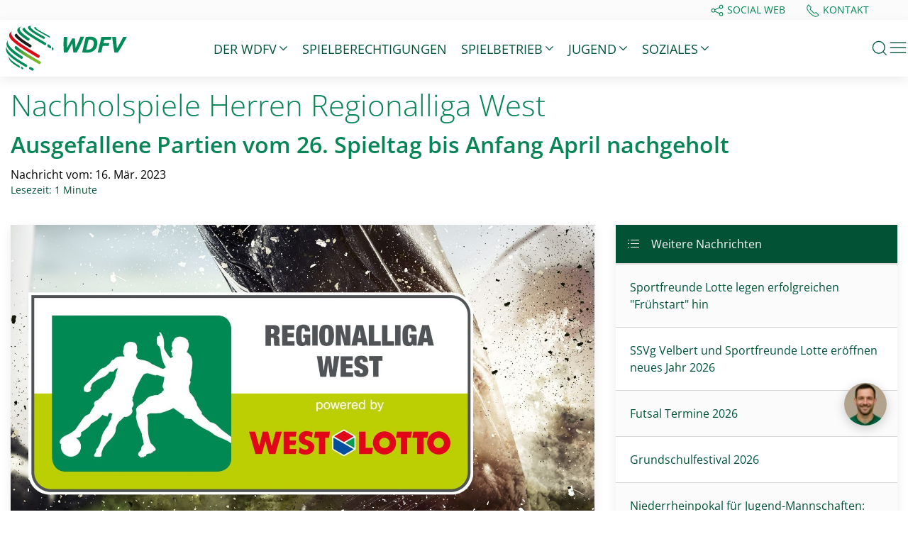

--- FILE ---
content_type: text/html; charset=utf-8
request_url: https://wdfv.de/der-wdfv/aktuelles/140/nachholspiele-herren-regionalliga-west
body_size: 8071
content:
<html lang="de">
<head>
    <meta charset="utf-8">
    <meta http-equiv="X-UA-Compatible" content="IE=edge">
    <meta name="viewport" content="width=device-width, initial-scale=1">
    
<title>Nachholspiele Herren Regionalliga West</title>
<meta name="description" content="Ausgefallene Partien vom 26. Spieltag bis Anfang April nachgeholt" />
<link rel="canonical" href="https://wdfv.de/der-wdfv/aktuelles/140/nachholspiele-herren-regionalliga-west" />
<link rel="alternate" hreflang="de" href="https://wdfv.de/der-wdfv/aktuelles/140/nachholspiele-herren-regionalliga-west" />
<meta name="image" content="https://wdfv.de/media/shutterstock_716222587_rl_logo.jpg" />
<meta property="og:title" content="Nachholspiele Herren Regionalliga West" />
<meta property="og:description" content="Ausgefallene Partien vom 26. Spieltag bis Anfang April nachgeholt" />
<meta property="og:url" content="https://wdfv.de/der-wdfv/aktuelles/140/nachholspiele-herren-regionalliga-west" />
<meta property="og:image" content="https://wdfv.de/media/shutterstock_716222587_rl_logo.jpg" />
<meta property="og:image:width" content="3964" />
<meta property="og:image:height" content="1098" />
<meta name="twitter:title" content="Nachholspiele Herren Regionalliga West" />
<meta name="twitter:description" content="Ausgefallene Partien vom 26. Spieltag bis Anfang April nachgeholt" />
<meta name="twitter:url" content="https://wdfv.de/der-wdfv/aktuelles/140/nachholspiele-herren-regionalliga-west" />
<meta name="twitter:card" content="summary_large_image" />
<meta name="twitter:image" content="https://wdfv.de/media/shutterstock_716222587_rl_logo.jpg" /><link rel="stylesheet" type="text/css" media="screen" href="/assets/addons/klxm_website/uikit/css/uikit.styles.min.css?v3" />
<link rel="stylesheet" href="/assets/addons/plyr/vendor/plyr/dist/plyr.css"> 
<link rel="stylesheet" href="/ressources/cke.css">
<link rel="stylesheet" href="/ressources/cssfixes.css?3">    
 
    <style>/*consent_manager_frontend_theme_pill.css*/ @media (prefers-reduced-motion:reduce){*,*::before,*::after{animation-duration:0.01ms !important;animation-iteration-count:1 !important;transition-duration:0.01ms !important}}@media (prefers-contrast:more),(prefers-contrast:high){div.consent_manager-wrapper{background:#ffffff !important;border:3px solid #000000 !important;box-shadow:none !important}div.consent_manager-wrapper .consent_manager-headline,div.consent_manager-wrapper p.consent_manager-text,.consent_manager-cookiegroup-checkbox span{color:#000000 !important}button.consent_manager-accept-all,button.consent_manager-save-selection,button.consent_manager-accept-none{background:#ffffff !important;border:2px solid #000000 !important;color:#000000 !important}button.consent_manager-accept-all:hover,button.consent_manager-save-selection:hover,button.consent_manager-accept-none:hover{background:#000000 !important;color:#ffffff !important}*:focus{outline:3px solid #0000cc !important;outline-offset:2px !important}}@keyframes slideUp{0%{opacity:0;transform:translateY(100%)}100%{opacity:1;transform:translateY(0)}}div.consent_manager-background{position:fixed;inset:0;background:transparent;display:flex;flex-direction:column;justify-content:flex-end;align-items:center;padding:20px;padding-bottom:20px;z-index:999999;overflow:hidden;box-sizing:border-box;outline:0;pointer-events:none}div.consent_manager-wrapper{font-family:-apple-system, BlinkMacSystemFont, "Segoe UI", Roboto, "Helvetica Neue", Arial, sans-serif;font-size:14px;line-height:1.5;color:#333333;position:relative;width:100%;max-width:900px;max-height:none;overflow:visible;box-sizing:border-box;pointer-events:auto;background:rgba(255, 255, 255, 0.85);backdrop-filter:blur(20px) saturate(180%);-webkit-backdrop-filter:blur(20px) saturate(180%);border-radius:50px;border:1px solid rgba(255, 255, 255, 0.6);box-shadow:0 0 0 1px rgba(0, 0, 0, 0.08), 0 8px 32px rgba(50, 64, 80, 0.2), 0 2px 8px rgba(50, 64, 80, 0.1), inset 0 1px 0 rgba(255, 255, 255, 0.8);animation:slideUp 0.4s cubic-bezier(0.16, 1, 0.3, 1)}div.consent_manager-wrapper-inner{padding:20px 60px 20px 28px;position:relative;z-index:1;display:flex;flex-wrap:wrap;align-items:center;gap:20px}div.consent_manager-wrapper:has(.consent_manager-detail){border-radius:20px;max-width:720px;max-height:85vh;overflow-y:auto}div.consent_manager-wrapper:has(.consent_manager-detail) .consent_manager-wrapper-inner{flex-direction:column;align-items:stretch}div.consent_manager-wrapper:has(.consent_manager-detail) p.consent_manager-text{text-align:left}div.consent_manager-wrapper:has(.consent_manager-detail) .consent_manager-cookiegroups{justify-content:flex-start}div.consent_manager-wrapper:has(.consent_manager-detail) .consent_manager-buttons{justify-content:flex-end}div.consent_manager-hidden{display:none}div.consent_manager-script{display:none}.consent_manager-close-box{position:absolute;right:16px;top:50%;transform:translateY(-50%);width:32px;height:32px;display:flex;align-items:center;justify-content:center;background:rgba(50, 64, 80, 0.1);border:none;border-radius:50%;cursor:pointer;transition:all 0.2s ease;text-indent:-9999px;color:transparent;z-index:10}.consent_manager-close-box::before,.consent_manager-close-box::after{content:"";position:absolute;width:14px;height:2px;background:#666666;border-radius:1px;transition:all 0.2s ease}.consent_manager-close-box::before{transform:rotate(45deg)}.consent_manager-close-box::after{transform:rotate(-45deg)}.consent_manager-close-box:hover{background:rgba(50, 64, 80, 0.2)}.consent_manager-close-box:hover::before,.consent_manager-close-box:hover::after{background:#333333}.consent_manager-close-box:focus{outline:2px solid #4b9ad9;outline-offset:2px}div.consent_manager-background:has(.consent_manager-detail) .consent_manager-close-box{top:16px;right:16px;transform:none}div.consent_manager-wrapper .consent_manager-headline{display:none}div.consent_manager-wrapper p.consent_manager-text{margin:0 0 1em 0;color:#333333;font-size:0.875rem;line-height:1.4;flex:1;min-width:200px}div.consent_manager-wrapper p.consent_manager-text a{color:#4b9ad9;text-decoration:none}div.consent_manager-wrapper p.consent_manager-text a:hover{text-decoration:underline}div.consent_manager-cookiegroups{margin:0;display:flex;flex-wrap:wrap;gap:10px 16px;align-items:center}.consent_manager-cookiegroup-checkbox{margin:0;display:inline-flex;align-items:center;gap:24px;vertical-align:middle}.consent_manager-cookiegroup-checkbox span{font-size:0.8125rem;color:#333333;cursor:pointer;user-select:none;line-height:24px;white-space:nowrap}.consent_manager-wrapper [type="checkbox"]{-webkit-appearance:none;-moz-appearance:none;appearance:none;position:relative;width:40px;height:24px;border:0;cursor:pointer;flex-shrink:0;background:transparent;vertical-align:middle;margin:0;margin-right:8px !important}.consent_manager-wrapper [type="checkbox"]::after{content:"";position:absolute;inset:0;background:#c4c4c4;border-radius:12px;transition:all 0.2s ease}.consent_manager-wrapper [type="checkbox"]::before{content:"";position:absolute;width:20px;height:20px;top:2px;left:2px;background:#ffffff;border-radius:50%;box-shadow:0 1px 3px rgba(0, 0, 0, 0.2);transition:transform 0.2s ease;z-index:1}.consent_manager-wrapper [type="checkbox"]:checked::after{background:#5bb585}.consent_manager-wrapper [type="checkbox"]:checked::before{transform:translateX(16px)}.consent_manager-wrapper [type="checkbox"]:focus{outline:none}.consent_manager-wrapper [type="checkbox"]:focus::after{box-shadow:0 0 0 3px rgba(91, 181, 133, 0.3)}.consent_manager-wrapper input[type="checkbox"]:disabled,.consent_manager-cookiegroups label>input[type="checkbox"]:disabled+*{opacity:0.5;cursor:not-allowed}div.consent_manager-show-details{padding:0;display:flex;align-items:center;margin-top:1em}.consent_manager-show-details .icon-info-circled{color:#4b9ad9;text-decoration:none;cursor:pointer;border:none;background:transparent;font-size:0.8125rem;display:inline-flex;align-items:center;gap:4px;padding:6px 10px;border-radius:6px;transition:all 0.15s ease;white-space:nowrap}.consent_manager-show-details .icon-info-circled:hover{background:rgba(75, 154, 217, 0.1)}.consent_manager-show-details .icon-info-circled:focus{outline:2px solid #4b9ad9;outline-offset:2px}.consent_manager-show-details .icon-info-circled::before{display:none}div.consent_manager-buttons{display:flex;gap:6px;flex-wrap:wrap;align-items:center}button.consent_manager-accept-all,button.consent_manager-save-selection,button.consent_manager-accept-none{position:relative;background:#324050;border:none;color:#ffffff;padding:10px 16px;border-radius:20px;font-family:-apple-system, BlinkMacSystemFont, "Segoe UI", Roboto, "Helvetica Neue", Arial, sans-serif;font-size:0.8125rem;font-weight:500;text-align:center;min-height:36px;cursor:pointer;white-space:nowrap;transition:all 0.15s ease}button.consent_manager-accept-all:hover,button.consent_manager-save-selection:hover,button.consent_manager-accept-none:hover{background:#4b9ad9}button.consent_manager-accept-all:active,button.consent_manager-save-selection:active,button.consent_manager-accept-none:active{transform:scale(0.98)}button.consent_manager-accept-all:focus,button.consent_manager-save-selection:focus,button.consent_manager-accept-none:focus{outline:2px solid #4b9ad9;outline-offset:2px}.consent_manager-sitelinks{display:flex;align-items:center;gap:10px;margin:0}.consent_manager-sitelinks a{color:#666666;text-decoration:none;font-size:0.75rem;white-space:nowrap;transition:color 0.15s ease}.consent_manager-sitelinks a:hover{color:#4b9ad9}.consent_manager-sitelinks a:focus{outline:2px solid #4b9ad9;outline-offset:2px}div.consent_manager-buttons-sitelinks{display:flex;align-items:center;gap:16px;flex-wrap:wrap}div.consent_manager-wrapper div.consent_manager-detail{margin:16px 0 0 0;padding-top:16px;border-top:1px solid #dddddd;width:100%;flex-basis:100%}div.consent_manager-wrapper div.consent_manager-detail a{color:#4b9ad9;text-decoration:none}div.consent_manager-wrapper div.consent_manager-detail a:hover{text-decoration:underline}div.consent_manager-wrapper div.consent_manager-cookiegroup-title{background:#324050;color:#ffffff;padding:6px 10px;margin:10px 0 0 0;border-radius:6px 6px 0 0;font-weight:500;font-size:0.8125rem}div.consent_manager-wrapper div.consent_manager-cookiegroup-description{background:#f8f9fa;padding:6px 10px;font-size:0.75rem;color:#666666;border-left:1px solid #dddddd;border-right:1px solid #dddddd}div.consent_manager-wrapper div.consent_manager-cookie{background:#ffffff;padding:6px 10px;margin-top:1px;font-size:0.75rem;color:#666666;border-left:1px solid #dddddd;border-right:1px solid #dddddd}div.consent_manager-wrapper div.consent_manager-cookie:last-child{border-radius:0 0 6px 6px;border-bottom:1px solid #dddddd}div.consent_manager-wrapper div.consent_manager-cookie span{display:block;margin-bottom:2px}div.consent_manager-wrapper div.consent_manager-cookie span:last-child{margin-bottom:0}@media only screen and (max-width:768px){div.consent_manager-background{padding:10px}div.consent_manager-wrapper{border-radius:24px;max-width:100%}div.consent_manager-wrapper-inner{padding:16px;flex-direction:column;align-items:stretch}div.consent_manager-wrapper p.consent_manager-text{min-width:auto;text-align:center}div.consent_manager-cookiegroups{justify-content:center}div.consent_manager-buttons{justify-content:center;width:100%}button.consent_manager-accept-all,button.consent_manager-save-selection,button.consent_manager-accept-none{flex:1;min-width:100px}}@media only screen and (min-width:769px){div.consent_manager-wrapper-inner{flex-wrap:nowrap}div.consent_manager-wrapper p.consent_manager-text{flex:1}}</style>
    <script src="/index.php?consent_manager_outputjs=1&amp;lang=1&amp;a=3&amp;i=false&amp;h=false&amp;cid=300&amp;v=5.1.4&amp;r=0&amp;t=17664656581" id="consent_manager_script" defer></script>
 

</head>
<body>
   <section  aria-hidden="true" tabindex="-1" class="nn uk-visible@m uk-section uk-background-muted uk-padding-remove uk-margin-remove">
     <aside class="uk-text-right uk-container uk-container-large"> <div class="uk-button-group">

    <button tabindex="-1" class="uk-button  uk-button-default uk-button-small"><span uk-icon="icon: social"></span> Social Web</button>         
         
     <div tabindex="-1" uk-dropdown>
         <ul class="uk-nav uk-dropdown-nav uk-navbar-dropdown-width-2 uk-text-left">
                     <li><a href="https://www.facebook.com/wdfv.de" data-uk-tooltip="Facebook"><span data-uk-icon="icon: facebook;ratio:1"></span> Facebook</a></li><li><a href="https://www.instagram.com/wdfv.de/" data-uk-tooltip="Instagram"><span data-uk-icon="icon: instagram;ratio:1"></span> Instagram</a></li><li><a href="https://www.facebook.com/herrenregionalligawest" data-uk-tooltip="Regionalliga West"><span data-uk-icon="icon: facebook;ratio:1"></span> Regionalliga West</a></li>         </ul>
         </div>
         
         
         
         
         
         
         <div class="uk-inline">
    <button class="uk-button  uk-button-default uk-button-small"><span uk-icon="icon: receiver"></span> Kontakt</button>
   <div uk-dropdown>
    <ul class="uk-nav uk-dropdown-nav uk-text-left">
<li class="uk-margin-remove"><a href="/der-wdfv/ueber-uns/geschaeftsstelle">Geschäftsstelle</a></li><li class="uk-margin-remove"><a href="/der-wdfv/ueber-uns/praesidium">Präsidium</a></li><li class="uk-margin-remove"><a href="/soziales/zentrale-anlaufstelle-fuer-gewalt-diskriminierungs-und-extremismusvorfaelle">Gewaltvorfall melden</a></li>


    </ul>
</div>
</div>
         
         
     </div></aside></section>  





<div class="nav uk-box-shadow-medium uk-background-default" data-uk-sticky="show-on-up: true; animation: uk-animation-slide-top">

        <nav class="uk-padding-remove uk-navbar-container uk-container-large uk-container" style="z-index: 4;" uk-navbar>

    <div class="uk-navbar-left">

        <a uk-tooltip="title: Westdeutscher Fußballverband" title="Westdeutscher Fußballverband" class="uk-navbar-item uk-logo" href="/"><img class="logo" alt="" src="/media/wdfv_logo_bildmarke_rgb_kopie_2.svg"><span class="visible-hidden">Logo: wdfv führt zur Starseite</span></a>
        
    </div>
<div class="nav-overlay uk-visible@l uk-navbar-center uk-text-large">
      

        
    <ul class="uk-navbar-nav"><li class=" uk-parent "><a  class="uk-margin-small-left"  href="/der-wdfv/ueber-uns">Der WDFV<span uk-navbar-parent-icon></span></a><div tabindex="0" class="uk-navbar-dropdown uk-navbar-dropdown-width-4 uk-border-rounded uk-background-default uk-margin-remove uk-padding-small">
<ul class="uk-grid-divider uk-grid-small uk-nav uk-navbar-dropdown-nav uk-child-width-1-2" uk-grid="masonry: true" uk-scrollspy="target: > .uk-active; cls: uk-animation-fade; delay: 50; repeat: true">
<li><a  class=" uk-text-bolder uk-text-default "  href="/der-wdfv/ueber-uns">Über uns</a><div tabindex="0" class="uk-default">
<ul uk-scrollspy="target: > .uk-active; cls: uk-animation-fade; delay: 50; repeat: true">
<li><a  class="uk-margin-small-left"  href="/der-wdfv/ueber-uns/praesidium">Präsidium</a></li>
<li><a  class="uk-margin-small-left"  href="/der-wdfv/ueber-uns/gremien">Gremien</a></li>
<li><a  class="uk-margin-small-left"  href="/der-wdfv/ueber-uns/geschaeftsstelle">Geschäftsstelle</a></li>
</ul>
</div></li>
<li class=" uk-active "><a  class=" uk-text-bolder uk-text-default "  href="/der-wdfv/aktuelles">Aktuelles</a></li>
<li><a  class=" uk-text-bolder uk-text-default "  href="/der-wdfv/die-im-westen">Die im Westen</a><div tabindex="0" class="uk-default">
<ul uk-scrollspy="target: > .uk-active; cls: uk-animation-fade; delay: 50; repeat: true">
<li><a  class="uk-margin-small-left"  href="/der-wdfv/die-im-westen/vereinsfoerderung-im-frauen-und-maedchenfussball">Vereinsförderung im Frauen- und Mädchenfußball</a></li>
</ul>
</div></li>
<li><a  class=" uk-text-bolder uk-text-default "  href="/der-wdfv/service/downloads-und-veroeffentlichungen">Service</a><div tabindex="0" class="uk-default">
<ul uk-scrollspy="target: > .uk-active; cls: uk-animation-fade; delay: 50; repeat: true">
<li><a  class="uk-margin-small-left"  href="/der-wdfv/service/downloads-und-veroeffentlichungen">Downloads und Veröffentlichungen</a></li>
<li><a  class="uk-margin-small-left"  href="/der-wdfv/service/anti-doping">Anti-Doping</a></li>
<li><a  class="uk-margin-small-left"  href="/der-wdfv/service/coronavirus">Coronavirus</a></li>
<li><a  class="uk-margin-small-left"  href="/impressum">Impressum</a></li>
<li><a  class="uk-margin-small-left"  href="/datenschutz">Datenschutz</a></li>
</ul>
</div></li>
<li><a  class=" uk-text-bolder uk-text-default "  href="/der-wdfv/sportgerichtbarkeit">Sportgerichtbarkeit</a><div tabindex="0" class="uk-default">
<ul uk-scrollspy="target: > .uk-active; cls: uk-animation-fade; delay: 50; repeat: true">
<li><a  class="uk-margin-small-left"  href="/der-wdfv/sportgerichtbarkeit/arbeitshilfe-spielsperre">Arbeitshilfe Spielsperre</a></li>
<li><a  class="uk-margin-small-left"  href="/der-wdfv/sportgerichtbarkeit/arbeitshilfe-spielabbruch">Arbeitshilfe Spielabbruch</a></li>
<li><a  class="uk-margin-small-left"  href="/der-wdfv/sportgerichtbarkeit/arbeitshilfe-bewaehrungswiderruf">Arbeitshilfe Bewährungswiderruf</a></li>
<li><a  class="uk-margin-small-left"  href="/der-wdfv/sportgerichtbarkeit/arbeitshilfe-verfahren-gegen-teamoffizielle">Arbeitshilfe Verfahren gegen Teamoffizielle</a></li>
</ul>
</div></li>
<li><a  class=" uk-text-bolder uk-text-default "  href="/der-wdfv/react-eu">REACT-EU</a></li>
</ul>
</div></li>
<li><a  class="uk-margin-small-left"  href="/spielberechtigungen">Spielberechtigungen</a></li>
<li class=" uk-parent "><a  class="uk-margin-small-left"  href="/spielbetrieb">Spielbetrieb<span uk-navbar-parent-icon></span></a><div tabindex="0" class="uk-navbar-dropdown uk-navbar-dropdown-width-4 uk-border-rounded uk-background-default uk-margin-remove uk-padding-small">
<ul class="uk-grid-divider uk-grid-small uk-nav uk-navbar-dropdown-nav uk-child-width-1-2" uk-grid="masonry: true" uk-scrollspy="target: > .uk-active; cls: uk-animation-fade; delay: 50; repeat: true">
<li><a  class=" uk-text-bolder uk-text-default "  href="/spielbetrieb/herren-regionalliga-west">Herren-Regionalliga West</a></li>
<li><a  class=" uk-text-bolder uk-text-default "  href="/spielbetrieb/frauen-regionalliga-west">Frauen-Regionalliga West</a></li>
<li><a  class=" uk-text-bolder uk-text-default "  href="/spielbetrieb/futsal-regionalliga-west">Futsal-Regionalliga West</a></li>
<li><a  class=" uk-text-bolder uk-text-default "  href="/spielbetrieb/frauen-futsal-regionalliga-west">Frauen Futsal-Regionalliga West</a></li>
</ul>
</div></li>
<li class=" uk-parent "><a  class="uk-margin-small-left"  href="/jugend/jugendligen">Jugend<span uk-navbar-parent-icon></span></a><div tabindex="0" class="uk-navbar-dropdown uk-navbar-dropdown-width-4 uk-border-rounded uk-background-default uk-margin-remove uk-padding-small">
<ul class="uk-grid-divider uk-grid-small uk-nav uk-navbar-dropdown-nav uk-child-width-1-2" uk-grid="masonry: true" uk-scrollspy="target: > .uk-active; cls: uk-animation-fade; delay: 50; repeat: true">
<li><a  class=" uk-text-bolder uk-text-default "  href="/jugend/jugendligen">Jugendligen</a></li>
<li><a  class=" uk-text-bolder uk-text-default "  href="/jugend/talentfoerderung">Talentförderung</a></li>
<li><a  class=" uk-text-bolder uk-text-default "  href="/jugend/futsal-regionalmeisterschaften">Futsal-Regionalmeisterschaften</a></li>
<li><a  class=" uk-text-bolder uk-text-default "  href="/jugend/kinderfussball">Kinderfußball</a></li>
<li><a  class=" uk-text-bolder uk-text-default "  href="/jugend/service/schule-und-kita">Service</a><div tabindex="0" class="uk-default">
<ul uk-scrollspy="target: > .uk-active; cls: uk-animation-fade; delay: 50; repeat: true">
<li><a  class="uk-margin-small-left"  href="/jugend/service/schule-und-kita">Schule und Kita</a></li>
<li><a  class="uk-margin-small-left"  href="/jugend/service/individualfoerderung">Individualförderung</a></li>
<li><a  class="uk-margin-small-left"  href="/jugend/service/das-grundschulfestival">DAS GRUNDSCHULFESTIVAL</a></li>
<li><a  class="uk-margin-small-left"  href="/jugend/service/playing-down">Playing Down</a></li>
</ul>
</div></li>
</ul>
</div></li>
<li class=" uk-parent "><a  class="uk-margin-small-left"  href="/soziales">Soziales<span uk-navbar-parent-icon></span></a><div tabindex="0" class="uk-navbar-dropdown uk-navbar-dropdown-width-4 uk-border-rounded uk-background-default uk-margin-remove uk-padding-small">
<ul class="uk-grid-divider uk-grid-small uk-nav uk-navbar-dropdown-nav uk-child-width-1-2" uk-grid="masonry: true" uk-scrollspy="target: > .uk-active; cls: uk-animation-fade; delay: 50; repeat: true">
<li><a  class=" uk-text-bolder uk-text-default "  href="/soziales/kinderschutz">Kinderschutz</a></li>
<li><a  class=" uk-text-bolder uk-text-default "  href="/soziales/vielfalt">Vielfalt</a><div tabindex="0" class="uk-default">
<ul uk-scrollspy="target: > .uk-active; cls: uk-animation-fade; delay: 50; repeat: true">
<li><a  class="uk-margin-small-left"  href="/soziales/vielfalt/integration">Integration</a></li>
<li><a  class="uk-margin-small-left"  href="/soziales/vielfalt/inklusion">Inklusion</a></li>
<li><a  class="uk-margin-small-left"  href="/soziales/vielfalt/geschlechtliche-und-sexuelle-vielfalt">Geschlechtliche und sexuelle Vielfalt</a></li>
</ul>
</div></li>
<li><a  class=" uk-text-bolder uk-text-default "  href="/soziales/zentrale-anlaufstelle-fuer-gewalt-diskriminierungs-und-extremismusvorfaelle">Zentrale Anlaufstelle für Gewalt- Diskriminierungs- und Extremismusvorfälle</a></li>
</ul>
</div></li></ul>

    </div>
    
    
    
    <div class="nav-overlay uk-navbar-right">

        <a class="uk-navbar-toggle uk-visible@l" uk-search-icon="ratio: 1.2" uk-toggle="target: .nav-overlay; animation: uk-animation-fade" href="#"></a>


            <button aria-hidden="true" class="uk-navbar-toggle" uk-icon="icon: menu; ratio: 1.4" type="button" uk-toggle="target: #sidebar-navi"><span class="visible-hidden">Mobile Navigation einblenden</span></button>
            <div aria-hidden="true"  id="sidebar-navi" uk-offcanvas="mode: slide; overlay: true; flip: true;">
                <div class="uk-offcanvas-bar uk-background-primary">
                    <button class="uk-offcanvas-close" type="button" data-uk-close="ratio: 1.2"></button><br><br>
                    
                    <div class="uk-margin">
    <form action="/suche" class="uk-width-1-1 uk-search uk-search-default">
        <a href="" uk-search-icon></a>
         <label class="visible-hidden" for="site-search-mobile">Suche:</label>
        <input class="uk-search-input" id="site-search-mobile" type="search" placeholder="Suche...">
        <button class="visible-hidden">Suchen</button>
    </form>
</div>
                    
                    <div>
   <ul class="uk-nav-default" data-uk-nav="toggle:>.clicky"><li class="level-0 uk-parent uk-open"><a href="#" tabindex="0" uk-icon="icon: plus; ratio 1" class="clicky"><span class="visible-hidden">Untermenüpunkte zu <strong>Der WDFV</strong> einblenden</span></a><a href="/der-wdfv/ueber-uns"><strong>Der WDFV</strong></a><ul class="uk-nav-sub" data-uk-nav="toggle:>.clicky">
<li class="level-1 uk-parent"><a href="#" tabindex="0" uk-icon="icon: plus; ratio 1" class="clicky"><span class="visible-hidden">Untermenüpunkte zu Über uns einblenden</span></a><a href="/der-wdfv/ueber-uns">Über uns</a><ul class="uk-nav-sub" data-uk-nav="toggle:>.clicky">
<li><a href="/der-wdfv/ueber-uns/praesidium">Präsidium</a></li>
<li><a href="/der-wdfv/ueber-uns/gremien">Gremien</a></li>
<li><a href="/der-wdfv/ueber-uns/geschaeftsstelle">Geschäftsstelle</a></li>
</ul></li>
<li><a href="/der-wdfv/aktuelles"><strong>Aktuelles</strong></a></li>
<li class="level-1 uk-parent"><a href="#" tabindex="0" uk-icon="icon: plus; ratio 1" class="clicky"><span class="visible-hidden">Untermenüpunkte zu Die im Westen einblenden</span></a><a href="/der-wdfv/die-im-westen">Die im Westen</a><ul class="uk-nav-sub" data-uk-nav="toggle:>.clicky">
<li><a href="/der-wdfv/die-im-westen/vereinsfoerderung-im-frauen-und-maedchenfussball">Vereinsförderung im Frauen- und Mädchenfußball</a></li>
</ul></li>
<li class="level-1 uk-parent"><a href="#" tabindex="0" uk-icon="icon: plus; ratio 1" class="clicky"><span class="visible-hidden">Untermenüpunkte zu Service einblenden</span></a><a href="/der-wdfv/service/downloads-und-veroeffentlichungen">Service</a><ul class="uk-nav-sub" data-uk-nav="toggle:>.clicky">
<li><a href="/der-wdfv/service/downloads-und-veroeffentlichungen">Downloads und Veröffentlichungen</a></li>
<li><a href="/der-wdfv/service/anti-doping">Anti-Doping</a></li>
<li><a href="/der-wdfv/service/coronavirus">Coronavirus</a></li>
<li><a href="/impressum">Impressum</a></li>
<li><a href="/datenschutz">Datenschutz</a></li>
</ul></li>
<li class="level-1 uk-parent"><a href="#" tabindex="0" uk-icon="icon: plus; ratio 1" class="clicky"><span class="visible-hidden">Untermenüpunkte zu Sportgerichtbarkeit einblenden</span></a><a href="/der-wdfv/sportgerichtbarkeit">Sportgerichtbarkeit</a><ul class="uk-nav-sub" data-uk-nav="toggle:>.clicky">
<li><a href="/der-wdfv/sportgerichtbarkeit/arbeitshilfe-spielsperre">Arbeitshilfe Spielsperre</a></li>
<li><a href="/der-wdfv/sportgerichtbarkeit/arbeitshilfe-spielabbruch">Arbeitshilfe Spielabbruch</a></li>
<li><a href="/der-wdfv/sportgerichtbarkeit/arbeitshilfe-bewaehrungswiderruf">Arbeitshilfe Bewährungswiderruf</a></li>
<li><a href="/der-wdfv/sportgerichtbarkeit/arbeitshilfe-verfahren-gegen-teamoffizielle">Arbeitshilfe Verfahren gegen Teamoffizielle</a></li>
</ul></li>
<li><a href="/der-wdfv/react-eu">REACT-EU</a></li>
</ul></li>
<li><a href="/spielberechtigungen">Spielberechtigungen</a></li>
<li class="level-0 uk-parent"><a href="#" tabindex="0" uk-icon="icon: plus; ratio 1" class="clicky"><span class="visible-hidden">Untermenüpunkte zu Spielbetrieb einblenden</span></a><a href="/spielbetrieb">Spielbetrieb</a><ul class="uk-nav-sub" data-uk-nav="toggle:>.clicky">
<li><a href="/spielbetrieb/herren-regionalliga-west">Herren-Regionalliga West</a></li>
<li><a href="/spielbetrieb/frauen-regionalliga-west">Frauen-Regionalliga West</a></li>
<li><a href="/spielbetrieb/futsal-regionalliga-west">Futsal-Regionalliga West</a></li>
<li><a href="/spielbetrieb/frauen-futsal-regionalliga-west">Frauen Futsal-Regionalliga West</a></li>
</ul></li>
<li class="level-0 uk-parent"><a href="#" tabindex="0" uk-icon="icon: plus; ratio 1" class="clicky"><span class="visible-hidden">Untermenüpunkte zu Jugend einblenden</span></a><a href="/jugend/jugendligen">Jugend</a><ul class="uk-nav-sub" data-uk-nav="toggle:>.clicky">
<li><a href="/jugend/jugendligen">Jugendligen</a></li>
<li><a href="/jugend/talentfoerderung">Talentförderung</a></li>
<li><a href="/jugend/futsal-regionalmeisterschaften">Futsal-Regionalmeisterschaften</a></li>
<li><a href="/jugend/kinderfussball">Kinderfußball</a></li>
<li class="level-1 uk-parent"><a href="#" tabindex="0" uk-icon="icon: plus; ratio 1" class="clicky"><span class="visible-hidden">Untermenüpunkte zu Service einblenden</span></a><a href="/jugend/service/schule-und-kita">Service</a><ul class="uk-nav-sub" data-uk-nav="toggle:>.clicky">
<li><a href="/jugend/service/schule-und-kita">Schule und Kita</a></li>
<li><a href="/jugend/service/individualfoerderung">Individualförderung</a></li>
<li><a href="/jugend/service/das-grundschulfestival">DAS GRUNDSCHULFESTIVAL</a></li>
<li><a href="/jugend/service/playing-down">Playing Down</a></li>
</ul></li>
</ul></li>
<li class="level-0 uk-parent"><a href="#" tabindex="0" uk-icon="icon: plus; ratio 1" class="clicky"><span class="visible-hidden">Untermenüpunkte zu Soziales einblenden</span></a><a href="/soziales">Soziales</a><ul class="uk-nav-sub" data-uk-nav="toggle:>.clicky">
<li><a href="/soziales/kinderschutz">Kinderschutz</a></li>
<li class="level-1 uk-parent"><a href="#" tabindex="0" uk-icon="icon: plus; ratio 1" class="clicky"><span class="visible-hidden">Untermenüpunkte zu Vielfalt einblenden</span></a><a href="/soziales/vielfalt">Vielfalt</a><ul class="uk-nav-sub" data-uk-nav="toggle:>.clicky">
<li><a href="/soziales/vielfalt/integration">Integration</a></li>
<li><a href="/soziales/vielfalt/inklusion">Inklusion</a></li>
<li><a href="/soziales/vielfalt/geschlechtliche-und-sexuelle-vielfalt">Geschlechtliche und sexuelle Vielfalt</a></li>
</ul></li>
<li><a href="/soziales/zentrale-anlaufstelle-fuer-gewalt-diskriminierungs-und-extremismusvorfaelle">Zentrale Anlaufstelle für Gewalt- Diskriminierungs- und Extremismusvorfälle</a></li>
</ul></li></ul>
</div>                </div>
            </div>


<style>

  

    .clicky {-webkit-transition:all 0.5s ease;
    -moz-transition:all 0.5s ease-in-out;
    -o-transition:all 0.5s ease-in-out;
    -ms-transition:all 0.5s ease-in-out;
    transition:all 0.5s ease-in-out;}
    
  
    .uk-nav-default a  { max-width: 85%;}
    
li.level-0.uk-parent.uk-open:not(.level-1) > .clicky,
li.level-1.uk-parent.uk-open:not(.level-2) > .clicky, 
li.level-2.uk-parent.uk-open:not(.level-3) > .clicky,  
li.level-3.uk-parent.uk-open:not(.level-4) > .clicky
   

    { 
    transform: rotate(45deg);
color: #fff;
}
     ul li.uk-parent   .clicky,  ul li.uk-parent   .clicky1 {
   padding: 5px;
float: right;
/* border: 1px solid #fff; */
/* background: #777; */
cursor: pointer;
clear: right; }
    
</style>



 
    </div>
      

    <div class="nav-overlay uk-navbar-left uk-flex-1" hidden>

        <div class="uk-navbar-item uk-width-expand">
            <form autocomplete="off" action="/suche" class="uk-search uk-search-default uk-search-navbar uk-width-1-1" method="get">
      <label class="visible-hidden" for="site-search">Suche:</label>
                <input autocomplete="off" id="site-search" class="uk-search-input uk-background-secondary uk-text-center" name="search" type="search" placeholder="Suchbegriff…" autofocus>
           <button class="visible-hidden">Suchen</button>
            </form>
        </div>

        <a class="uk-navbar-toggle" uk-close uk-toggle="target: .nav-overlay; animation: uk-animation-fade" href="#"></a>
       
    </div>

</nav>
</div>
      
<article id="content" class="uk-grid-collapse uk-section uk-padding-remove uk-margin-remove">       
        
        <div class="uk-container uk-container-large uk-padding-small">
            <div class="uk-width-1-1@m uk-margin-bottom">
                <h1><span><div class="newsheader"><h1 class="h1">Nachholspiele Herren Regionalliga West</h1><h2 class="uk-margin-remove-top uk-padding-remove-top">Ausgefallene Partien vom 26. Spieltag bis Anfang April nachgeholt</h2></div></span></h1>
                <div>Nachricht vom: <span class="newsmeta small">16. Mär. 2023</span> </div>
                <div class="uk-text-meta">Lesezeit: 1 Minute</div>
            </div>
            <div class="uk-padding-small"></div>
            <div uk-height-match=".bildung.uk-card-wrapper" class="uk-grid-medium uk-child-width-expand@m uk-flex-center" uk-grid>
                <div class="uk-width-2-3@m uk-flex-last@m uk-flex-first ">
                    <div class="bildung uk-card uk-card-default uk-background-default ">
                        <div class="bildung uk-card-wrapper">
                            <div class="uk-card-media-top">
                                <div class="uk-overflow-hidden uk-inline"><img class="uk-width-1-1" src="/media/card/shutterstock_716222587_rl_logo.jpg" alt="">
                                </div>
                            </div>
                            <div class="uk-card-body uk-padding-remove-top uk-margin-small-top">
                                <p><strong><p>Der Spielleiter der Herren-Regionalliga West hat die am vergangenen Wochenende ausgefallenen Spiele neu angesetzt:</p><p>&nbsp;</p></strong></p><p>1.&nbsp;FC Kaan-Marienborn - 1. FC Düren, 25.03.2023, 14:00 Uhr</p><p>BMG U23 - SC Wiedenbrück, 29.03.2023, 19:30 Uhr</p><p>FC Schalke U23 - Fort. Düsseldorf U23, 05.04.2023, 14:00 Uhr</p><p>RWO - SC Fortuna Köln, 05.04.2023, 19:30 Uhr</p><p>SV Rödinghausen - SC Preußen Münster, 05.04.2023, 19:30 Uhr</p><p>&nbsp;</p><p>Autor*in: WDFV.de</p>
                                
                                <hr><div class="uk-margin-top uk-align-left"><a class="uk-button uk-button-default"  href="/der-wdfv/aktuelles"><span uk-icon="icon: chevron-left"></span> Nachrichten-Übersicht</a></div>
                            </div>
                        </div>
                    </div>
                </div>
                <div class="uk-width-1-3@m uk-flex-last@m uk-flex-first ">
                    
                    <div class="uk-card uk-card-default uk-animation-scale-up">
                        <div class="uk-card-header uk-padding-small uk-background-primary uk-light">
                            <div class="uk-grid-small uk-flex-middle" uk-grid>
                                <div class="uk-width-auto">
                                    <span uk-icon="list"></span>
                                </div>
                                <div class="uk-width-expand">
                                    <div class="uk-margin-remove-bottom">Weitere Nachrichten </div>
                                </div>
                            </div>
                        </div>
                        <div class="uk-card-body uk-margin-remove uk-padding-remove">
                            <ul class="uk-list uk-padding-remove uk-list-striped" data-uk-scrollspy="cls: uk-animation-scale-down; target: > li; delay: 100">
                                <li><a data-id="/der-wdfv/aktuelles/884/sportfreunde-lotte-legen-erfolgreichen-fruehstart-hin"  href="/der-wdfv/aktuelles/884/sportfreunde-lotte-legen-erfolgreichen-fruehstart-hin">Sportfreunde Lotte legen erfolgreichen "Frühstart" hin</a></li><li><a data-id="/der-wdfv/aktuelles/883/ssvg-velbert-und-sportfreunde-lotte-eroeffnen-neues-jahr-2026"  href="/der-wdfv/aktuelles/883/ssvg-velbert-und-sportfreunde-lotte-eroeffnen-neues-jahr-2026">SSVg Velbert und Sportfreunde Lotte eröffnen neues Jahr 2026</a></li><li><a data-id="/der-wdfv/aktuelles/882/futsal-termine-2026"  href="/der-wdfv/aktuelles/882/futsal-termine-2026">Futsal Termine 2026 </a></li><li><a data-id="/der-wdfv/aktuelles/881/grundschulfestival-2026"  href="/der-wdfv/aktuelles/881/grundschulfestival-2026">Grundschulfestival 2026 </a></li><li><a data-id="/der-wdfv/aktuelles/879/niederrheinpokal-fuer-jugend-mannschaften-erste-auslosung-am-12-januar-2026"  href="/der-wdfv/aktuelles/879/niederrheinpokal-fuer-jugend-mannschaften-erste-auslosung-am-12-januar-2026">Niederrheinpokal für Jugend-Mannschaften: Erste Auslosung am 12. Januar 2026</a></li>
                            </ul>
                        </div>
                    </div>
                </div>
            </div>
        </div></article>
 <div id="ajax-modal" class="uk-modal-container" uk-modal="stack:true">        
     <div id="ajax-dialog" class="uk-modal-dialog uk-margin-auto-vertical uk-modal-body uk-padding-small" >
<button class="uk-background-default uk-modal-close-default uk-close-large" type="button" uk-close></button>
        <div class="uk-padding-remove uk-grid-collapse uk-child-width-1-1@s uk-flex-middle" uk-grid>
            <div id="ajax_content">          
            </div>
        </div>
         <div class="uk-modal-footer my-border-reset uk-text-center">
            <button class="uk-button uk-button-primary uk-modal-close" type="button">Schließen</button>
        </div> 
    </div>
</div>  
<section id="footer" class="uk-section uk-background-primary uk-light uk-padding-remove uk-margin-medium-top">
    <div class="uk-container uk-container-large uk-padding-small">
        
<div class=" uk-container uk-text-center uk-container-large">
    
    <ul class="uk-breadcrumb"><li><a uk-tooltip title="Hauptseite" href="/"><span uk-icon="home"></span><span class="visible-hidden">Startseite</span></a></li><li><a href="/der-wdfv/ueber-uns">Der WDFV</a></li><li class="uk-disabled"><a href="">Aktuelles</a></li></ul>
    </div>

        
<div uk-grid>
    
    
    
    <div class="uk-width-1-3@m">
        <div class="uk-card  uk-card-body">
            
            <a href="https://www.facebook.com/wdfv.de" data-uk-tooltip="Facebook"><span data-uk-icon="icon: facebook;ratio:1.3"></span> Facebook</a><br><hr><a href="https://www.instagram.com/wdfv.de/" data-uk-tooltip="Instagram"><span data-uk-icon="icon: instagram;ratio:1.3"></span> Instagram</a><br><hr><a href="https://www.facebook.com/herrenregionalligawest" data-uk-tooltip="Regionalliga West"><span data-uk-icon="icon: facebook;ratio:1.3"></span> Regionalliga West</a><br><hr>            
            
       
        </div>
    </div>
    <div class="uk-width-1-3@m">
        <div class="uk-card  uk-card-body"><ul class="uk-list uk-list-divider"><li class="uk-margin-remove"><a href="/der-wdfv/ueber-uns">Der WDFV</a></li><li class="uk-margin-remove"><a href="/der-wdfv/ueber-uns/geschaeftsstelle">Geschäftsstelle</a></li><li class="uk-margin-remove"><a href="/der-wdfv/aktuelles">Aktuelles</a></li><li class="uk-margin-remove"><a href="/spielberechtigungen">Spielberechtigungen</a></li><li class="uk-margin-remove"><a href="/soziales">Soziales</a></li>
</ul></div>
    </div>
    <div class="uk-width-expand@m">
        <div class="uk-card  uk-card-body"><ul class="uk-list uk-list-divider"><li class="uk-margin-remove"><a href="/datenschutz">Datenschutz</a></li><li class="uk-margin-remove"><a href="/impressum">Impressum</a></li><li><a class="consent_manager-show-box">Datenschutz-Einstellungen</a></li></ul></div>
    </div>
</div>
</div>
</section>

  
    
<!-- Chat Bubble Button -->
<div class="chat-bubble-btn" id="chatBubble">
    <img src="https://tsimg.cloud/CIA-1B473/profile_w50.png" alt="Chat" uk-tooltip="Stelle mir Deine Frage">
</div>

<!-- Chat Window -->
<div class="chat-window" id="chatWindow" hidden>
    <div class="chat-header">
        <h3 class="uk-margin-remove">WDFV Felix</h3>
        <button class="chat-close" type="button" id="chatClose">×</button>
    </div>
    <div class="chat-body">
        <iframe width="100%" height="100%" title="Prrompt" style="border: none;" frameBorder="0" src="https://prrompt.tobit.cloud/input/99812-07912/CIA-1B473"></iframe>
    </div>
</div>   
     
    
<script type="text/javascript" src="/assets/addons/klxm_website/uikit/js/uikit.min.js"></script>
<script type="text/javascript" src="/assets/addons/klxm_website/uikit/js/uikit-icons.min.js" defer></script>
<script src="/assets/addons/plyr/vendor/plyr/dist/plyr.min.js"></script>
<script src="/assets/addons/plyr/plyr_init.js"></script>
 <script src="https://prrompt.tobit.cloud/input/99812-07912/CIA-1B473/static/js/inject.js"></script>

<script>
document.addEventListener('DOMContentLoaded', function() {
    const chatBubble = document.getElementById('chatBubble');
    const chatWindow = document.getElementById('chatWindow');
    const chatClose = document.getElementById('chatClose');
    
    chatBubble.addEventListener('click', function() {
        chatWindow.hidden = !chatWindow.hidden;
    });
    
    chatClose.addEventListener('click', function() {
        chatWindow.hidden = true;
    });
});
</script>   
  
<script>
var { $$, css, data, html, on } = UIkit.util;

$$('.modal-trigger').forEach(function(trigger) {
  on(trigger, 'click', function() {
    html($$('#ajax_content'), ''); 
    var id = data(this, 'id');
    fetch(id, {
      headers: {
        'Modal': 'on',
        'Borderset': ''
      }
    })
    .then(function(response) {
      return response.text();
    })
    .then(function(text) {
      html($$('#ajax_content'), text);
      if (true === consent_manager_hasconsent('youtube')) { 
        setupPlyrYt();
      }
      // const players = Plyr.setup('.rex-plyr');
    })
    .catch(function(error) {
      console.error('Error:', error);
    });
  });
});
</script>
 </body>
</html>

--- FILE ---
content_type: text/html
request_url: https://prrompt.tobit.cloud/input/99812-07912/CIA-1B473
body_size: 238
content:
<!doctype html><html lang="en"><head><meta charset="utf-8"/><meta name="viewport" content="width=device-width,initial-scale=1,user-scalable=no"/><script>(()=>{let r=new URL("https://style.tobit.cloud/css/v5.0"),e=new URLSearchParams(window.location.search.toLowerCase());r.searchParams.set("siteId",e.get("stylesiteid")||e.get("siteid")||""),e.has("colormode")&&r.searchParams.set("colormode",e.get("colormode")||""),e.has("color")&&r.searchParams.set("color",e.get("color")||"");let t=document.createElement("style");document.head.appendChild(t),t.sheet.insertRule("html.chayns-toolkit-css-loading { overflow: hidden; opacity: 0; }");let n=o=>{o?(document.documentElement.classList.remove("chayns-toolkit-css-loading"),t.remove()):document.documentElement.classList.add("chayns-toolkit-css-loading")};n(!1);let s=document.getElementsByTagName("HEAD")[0],i=document.createElement("link");return i.rel="stylesheet",i.type="text/css",i.href=r.toString(),i.onload=()=>{n(!0)},i.onerror=()=>{n(!0)},s.appendChild(i),""})()</script><title>External Prrompt Input</title><script defer="defer" src="static/js/index.js"></script></head><body><div id="root"></div></body></html>

--- FILE ---
content_type: text/css
request_url: https://wdfv.de/ressources/cke.css
body_size: 2053
content:
// CSS für die Einbindung des Moduls

.klxm_text_container {
}
.klxm_bild {
}
.klxm_pleft {
    float: left;
    margin-right: 1.8em;
    margin-bottom: 0.5em;
    margin-top: 0.4em;
}
.klxm_pright {
    float: right;
    margin-left: 1em;
    margin-bottom: 0.5em;
    margin-top: 0.4em;
}
.klxm_text {
    font-size: 1em;
    background-color: #FFF;
    color: black;
    text-align: left;
}
.klxm_text_modul_bild_klein {
    width: 25%;
}
.klxm_text_modul_bild_mittel {
    width: 33%;
}
.klxm_text_modul_bild_gross {
    width: 50%;
}
.klxm_text_modul_bild_volle_breite {
    width: 100%;    
}
.klxm_bild p {
    font-size: 0.7em;    
    text-align: center;
}
.klxm_bildunterschrift_verstecken {
    display: none;
}



/*
 * CKEditor 5 (v19.1.1) content styles.
 * Generated on Fri, 19 Jun 2020 01:26:44 GMT.
 * For more information, check out https://ckeditor.com/docs/ckeditor5/latest/builds/guides/integration/content-styles.html
 */

:root {
    --ck-highlight-marker-blue: hsl(201, 97%, 72%);
    --ck-highlight-marker-green: hsl(120, 93%, 68%);
    --ck-highlight-marker-pink: hsl(345, 96%, 73%);
    --ck-highlight-marker-yellow: hsl(60, 97%, 73%);
    --ck-highlight-pen-green: hsl(112, 100%, 27%);
    --ck-highlight-pen-red: hsl(0, 85%, 49%);
    --ck-image-style-spacing: 1.5em;
    --ck-todo-list-checkmark-size: 16px;
}

/* ckeditor5-list/theme/todolist.css */
.todo-list {
    list-style: none;
}
/* ckeditor5-list/theme/todolist.css */
.todo-list li {
    margin-bottom: 5px;
}
/* ckeditor5-list/theme/todolist.css */
.todo-list li .todo-list {
    margin-top: 5px;
}
/* ckeditor5-list/theme/todolist.css */
.todo-list .todo-list__label > input {
    -webkit-appearance: none;
    display: inline-block;
    position: relative;
    width: var(--ck-todo-list-checkmark-size);
    height: var(--ck-todo-list-checkmark-size);
    vertical-align: middle;
    border: 0;
    left: -25px;
    margin-right: -15px;
    right: 0;
    margin-left: 0;
}
/* ckeditor5-list/theme/todolist.css */
.todo-list .todo-list__label > input::before {
    display: block;
    position: absolute;
    box-sizing: border-box;
    content: '';
    width: 100%;
    height: 100%;
    border: 1px solid hsl(0, 0%, 20%);
    border-radius: 2px;
    transition: 250ms ease-in-out box-shadow, 250ms ease-in-out background, 250ms ease-in-out border;
}
/* ckeditor5-list/theme/todolist.css */
.todo-list .todo-list__label > input::after {
    display: block;
    position: absolute;
    box-sizing: content-box;
    pointer-events: none;
    content: '';
    left: calc( var(--ck-todo-list-checkmark-size) / 3 );
    top: calc( var(--ck-todo-list-checkmark-size) / 5.3 );
    width: calc( var(--ck-todo-list-checkmark-size) / 5.3 );
    height: calc( var(--ck-todo-list-checkmark-size) / 2.6 );
    border-style: solid;
    border-color: transparent;
    border-width: 0 calc( var(--ck-todo-list-checkmark-size) / 8 ) calc( var(--ck-todo-list-checkmark-size) / 8 ) 0;
    transform: rotate(45deg);
}
/* ckeditor5-list/theme/todolist.css */
.todo-list .todo-list__label > input[checked]::before {
    background: hsl(126, 64%, 41%);
    border-color: hsl(126, 64%, 41%);
}
/* ckeditor5-list/theme/todolist.css */
.todo-list .todo-list__label > input[checked]::after {
    border-color: hsl(0, 0%, 100%);
}
/* ckeditor5-list/theme/todolist.css */
.todo-list .todo-list__label .todo-list__label__description {
    vertical-align: middle;
}
/* ckeditor5-media-embed/theme/mediaembed.css */
.media {
    clear: both;
    margin: 1em 0;
    display: block;
    min-width: 15em;
}
/* ckeditor5-basic-styles/theme/code.css */
code {
    background-color: hsla(0, 0%, 78%, 0.3);
    padding: .15em;
    border-radius: 2px;
}
/* ckeditor5-block-quote/theme/blockquote.css */


blockquote {
    display: block;
    border-width: 2px 0;
    border-style: solid;
    border-color: #eee;
    padding: 1.5em 0 0.5em;
    margin: 1.5em 0;
    position: relative;
}
blockquote:before {
    content: '\201C';
    position: absolute;
    top: 0em;
    left: 50%;
    transform: translate(-50%, -50%);
    background: #fff;
    width: 3rem;
    height: 2rem;
    font: 6em/0.8em 'Georgia', serif;
    color: #666;
    text-align: center;
}
blockquote:after {
    content: "\2013 \2003" attr(cite);
    display: block;
    text-align: right;
    font-size: 0.875em;
}




/* ckeditor5-table/theme/table.css */
.ck-content[dir="rtl"] .table th {
    text-align: right;
}
/* ckeditor5-table/theme/table.css */
.ck-content[dir="ltr"] .table th {
    text-align: left;
}
/* ckeditor5-image/theme/imageresize.css */
.image.image_resized {
    max-width: 100%;
    display: block;
    box-sizing: border-box;
}
/* ckeditor5-image/theme/imageresize.css */
.image.image_resized img {
    width: 100%;
}
/* ckeditor5-image/theme/imageresize.css */
.image.image_resized > figcaption {
    display: block;
}
/* ckeditor5-image/theme/image.css */
.image {
    display: table;
    clear: both;
    text-align: center;
    margin: 1em auto;
}
/* ckeditor5-image/theme/image.css */
.image img {
    display: block;
    margin: 0 auto;
    max-width: 100%;
    min-width: 50px;
}
/* ckeditor5-image/theme/imagecaption.css */
.image > figcaption {
    display: table-caption;
    caption-side: bottom;
    word-break: break-word;
    color: hsl(0, 0%, 20%);
    background-color: hsl(0, 0%, 97%);
    padding: .6em;
    font-size: .75em;
    outline-offset: -1px;
}
/* ckeditor5-highlight/theme/highlight.css */
.marker-yellow {
    background-color: var(--ck-highlight-marker-yellow);
}
/* ckeditor5-highlight/theme/highlight.css */
.marker-green {
    background-color: var(--ck-highlight-marker-green);
}
/* ckeditor5-highlight/theme/highlight.css */
.marker-pink {
    background-color: var(--ck-highlight-marker-pink);
}
/* ckeditor5-highlight/theme/highlight.css */
.marker-blue {
    background-color: var(--ck-highlight-marker-blue);
}
/* ckeditor5-highlight/theme/highlight.css */
.pen-red {
    color: var(--ck-highlight-pen-red);
    background-color: transparent;
}
/* ckeditor5-highlight/theme/highlight.css */
.pen-green {
    color: var(--ck-highlight-pen-green);
    background-color: transparent;
}
/* ckeditor5-image/theme/imagestyle.css */
.image-style-side,
.image-style-align-left,
.image-style-align-center,
.image-style-align-right {
    max-width: 50%;
}
/* ckeditor5-image/theme/imagestyle.css */
.image-style-side {
    float: right;
    margin-left: var(--ck-image-style-spacing);
}
/* ckeditor5-image/theme/imagestyle.css */
.image-style-align-left {
    float: left;
    margin-right: var(--ck-image-style-spacing);
}
/* ckeditor5-image/theme/imagestyle.css */
.image-style-align-center {
    margin-left: auto;
    margin-right: auto;
}
/* ckeditor5-image/theme/imagestyle.css */
.image-style-align-right {
    float: right;
    margin-left: var(--ck-image-style-spacing);
}
/* ckeditor5-page-break/theme/pagebreak.css */
.page-break {
    position: relative;
    clear: both;
    padding: 5px 0;
    display: flex;
    align-items: center;
    justify-content: center;
}
/* ckeditor5-page-break/theme/pagebreak.css */
.page-break::after {
    content: '';
    position: absolute;
    border-bottom: 2px dashed hsl(0, 0%, 77%);
    width: 100%;
}
/* ckeditor5-page-break/theme/pagebreak.css */
.page-break__label {
    position: relative;
    z-index: 1;
    padding: .3em .6em;
    display: block;
    text-transform: uppercase;
    border: 1px solid hsl(0, 0%, 77%);
    border-radius: 2px;
    font-family: Helvetica, Arial, Tahoma, Verdana, Sans-Serif;
    font-size: 0.75em;
    font-weight: bold;
    color: hsl(0, 0%, 20%);
    background: hsl(0, 0%, 100%);
    box-shadow: 2px 2px 1px hsla(0, 0%, 0%, 0.15);
    -webkit-user-select: none;
    -moz-user-select: none;
    -ms-user-select: none;
    user-select: none;
}
/* ckeditor5-font/theme/fontsize.css */
.text-tiny {
    font-size: .7em;
}
/* ckeditor5-font/theme/fontsize.css */
.text-small {
    font-size: .85em;
}
/* ckeditor5-font/theme/fontsize.css */
.text-big {
    font-size: 1.4em;
}
/* ckeditor5-font/theme/fontsize.css */
.text-huge {
    font-size: 1.8em;
}
/* ckeditor5-code-block/theme/codeblock.css */
pre {
    padding: 1em;
    color: hsl(0, 0%, 20.8%);
    background: hsla(0, 0%, 78%, 0.3);
    border: 1px solid hsl(0, 0%, 77%);
    border-radius: 2px;
    text-align: left;
    direction: ltr;
    tab-size: 4;
    white-space: pre-wrap;
    font-style: normal;
    min-width: 200px;
}
/* ckeditor5-code-block/theme/codeblock.css */
pre code {
    background: unset;
    padding: 0;
    border-radius: 0;
}
/* ckeditor5-horizontal-line/theme/horizontalline.css */

@media print {
    /* ckeditor5-page-break/theme/pagebreak.css */
    .page-break {
        padding: 0;
    }
    /* ckeditor5-page-break/theme/pagebreak.css */
    .page-break::after {
        display: none;
    }
}

--- FILE ---
content_type: text/css
request_url: https://wdfv.de/ressources/cssfixes.css?3
body_size: 2117
content:
.visible-hidden {
    clip: rect(1px, 1px, 1px, 1px);
    height: 1px;
    overflow: hidden;
    position: absolute;
    white-space: nowrap;
    width: 1px;
}

#content p a:not(.uk-button) {

    text-decoration: none;
    cursor: pointer;
    text-decoration-line: underline;
    text-decoration-color:#4fde45;
    text-decoration-style: solid;
    text-decoration-thickness: 2px;
}

#content p a:not(.uk-button):hover {

    text-decoration: none;
    cursor:pointer;
    text-decoration-line: underline;
    text-decoration-color: #000;
    text-decoration-style: solid;
    text-decoration-thickness: 2px;
}



#content p a.uk-button-primary {
    color: #fff;
    text-decoration: none;
    cursor:pointer;
    text-decoration-line: none;
    text-decoration-color: green;
    text-decoration-style: solid;
    text-decoration-thickness: 2px;
}


.uk-dropdown-nav > li > a {
    color:#364a40
}
.uk-dropdown-nav > li > a:hover {
    color:#000
}


.visible-hidden:focus {
    clip: auto;
    height: auto;
    overflow: auto;
    position: absolute;
    width: auto;
}



.uk-navbar-dropdown-nav {
    font-size:1rem
}
.uk-subnav-pill > * > :first-child {
    padding: 5px 10px;
    background: 0 0;
    color: #42705a;
    background: #fbfbfb;
    margin-bottom: 3px;
}

.uk-navbar-dropdown-nav > li > a {
    color: #4c5e56;
}
.uk-navbar-nav li li li a { border-left: 5px solid white; padding-left: 10px;
border-radius: 8px; 

    transition: all .5s ease-in-out;
}  


.uk-navbar-nav li li li a:hover { border-left: 5px solid  rgb(0, 0, 0); padding-left: 10px;
border-radius: 8px; 
background: #eee;
border-left: 5px solid #eee;
  z-index: 0;

}  

.uk-light td { color: #fff;}

.uk-navbar-nav  li li li.uk-active a { 
    
  color: #fff;
  background: #025335;
-webkit-box-shadow: 5px 5px 18px 0px #B2B2B2; 
box-shadow: 5px 5px 18px 0px #B2B2B2;
    scale: 102.3%;
border-radius: 8px; 
z-index: 1;
    border-left: 5px solid rgb(17, 168, 17); padding-left: 10px;} 
    


.uk-card-wrapper {
    display: flex;
    flex-direction:column
}

.strech_body {
    display: flex;
    flex-direction:column
}

.stretch_footer {
    margin-top:auto
}   
.plyr:-webkit-full-screen.plyr--vimeo .plyr__video-wrapper {
    height: 100%;
}

.table > figcaption {
    caption-side: top

}

.plyr--full-ui input[type=range] {
    color: rgba(0, 139, 88,.5);
}

.plyr__control--overlaid {
    background: #000;
}

.plyr--video {--plyr-color-main: rgb(0, 139, 88); }
.plyr--video .plyr__control.plyr__tab-focus,
.plyr--video .plyr__control:hover,
.plyr--video .plyr__control[aria-expanded=true] {
    background: YourColor;
}

.plyr__control.plyr__tab-focus {
    box-shadow: 0 0 0 5px #000;
}

.plyr__menu__container .plyr__control[role=menuitemradio][aria-checked=true]::before {
    background: #000;
}


.plyr-consent-box {
    text-align: center;
    background-color: rgba(240, 240, 240, 1);
    box-sizing: border-box;
}    



.aspect-ratio-16-9 {
    display: flow-root;
    position: relative;
}

.aspect-ratio-16-9::before {
    content: '';
    float: left;
    padding-bottom: 56.25%;
}



.plyr:-webkit-full-screen.plyr--vimeo > .plyr__video-wrapper > .plyr__video-embed__container {
    transform: none !important;
    position: initial;
}
.uk-label{
    display: inline-block;
    padding: 0 10px;
    background: #025335;
    line-height: 1.5;
    font-size: .775rem;
    color: #fff;
    vertical-align: middle;
    white-space: nowrap;
    border-radius: 8px;
    text-transform: unset;
}


.uk-button-default { border: 0;}

.accordion_container {
    margin: 0 auto;
    width: 80%;
    transition: all 1s;

}
.tabs_container {
    margin: 0 auto;
    width: 80%;
    transition: all 1s;
}

.logo {
    padding: .5rem;
    height: 80px
}

.picker__header select {
    background: #fff;
    border: 1px solid;
    height: 30px;
    -moz-appearance: none;
    -webkit-appearance: none;
    appearance: none;

}
.uk-minus_margin { margin-top: -5vw;  }

.title_icon {
    margin-right: 10px;}

.uk-card-default .uk-card-title {
    color: inherit;
}


.uk-fieldset label { font-weight: strong;}
.verkehr_bg {  color: #fff!important;

    background: #E07A38!important;


}

a.verkehr_bg:hover {  color: #fff!important;

    background: rgba(224, 122, 56, 0.72)!important;


}


.uk-active .verkehr_bg {
    color: color: #fff!important;
    background: #0066b3!important;

}


h1.custom_textbg { font-size: 2rem;}
h2.custom_textbg { font-size: 1.6rem;} 

@media (max-width: 960px) {     
    .uk-slideshow-items {
        min-height: 450px !important;
        font-size: 0.8rem;    
    }
    h1.custom_textbg { font-size: 1.5rem;}
    h2.custom_textbg { font-size: 1.2rem;} 

}



h1.custom_textbg, h2.custom_textbg  {
    backdrop-filter: blur(20px);
    -webkit-backdrop-filter: blur(20px);
    -webkit-transition: all .5s ease;
    -moz-transition: all .5s ease-in-out;
    -o-transition: all .5s ease-in-out;
    -ms-transition: all .5s ease-in-out;
    transition: all .5s ease-in-out;
    display: inline;
    margin: 0;
    clear: both;
    padding: .2rem .5rem;
    line-height: 1.8;
    -webkit-box-decoration-break: clone;
    text-transform: uppercase;
    color: #008b58;
    background-color: rgba(255, 255, 255, 1);
    box-decoration-break: clone;

}

.navibg
{
    backdrop-filter: blur(20px);
    -webkit-backdrop-filter: blur(20px);
    background-color: rgba(255, 255, 255, .9);
}



.spons_img {
    padding: 5px;
    -webkit-filter: grayscale(0%);
    filter: grayscale(0%);
    max-height:90px
}

.spons_img:hover {
    padding: 5px;
    -webkit-filter: grayscale(0%);
    filter:grayscale(0%)
}

.headline {
    width: 100%;
    text-align: center;
    font-size:18px
}

.sponsor_box {
    padding: 5px;
    text-align:center
}

.sponsor_box a {
    color:#efefef
}

.spon_box {
   

    display: inline-block;
    padding: 10px;
    box-sizing:border-box
}

@media (max-width: 760px) {
    .spon_box {
        width:33.3%
    }
}

@media (max-width: 460px) {
    .spon_box {
        width: 50%
    }
}

.chat-bubble-btn {
    position: fixed;
    bottom: 120px;
    right: 30px;
    width: 60px;
    height: 60px;
    border-radius: 50%;
    background: white;
    box-shadow: 0 4px 15px rgba(0, 0, 0, 0.2);
    cursor: pointer;
    display: flex;
    align-items: center;
    justify-content: center;
    transition: transform 0.3s ease;
    z-index: 1000;
    overflow: hidden;
}

.chat-bubble-btn img {
    width: 100%;
    height: 100%;
    object-fit: cover;
}

.chat-bubble-btn:hover {
    transform: scale(1.1);
}

.chat-window {
    position: fixed;
    bottom: 110px;
    right: 0px;
    width: 400px;
    max-width: calc(100vw - 60px);
    max-height: 120px;
    background: white;
    box-shadow: 0 5px 30px rgba(0, 0, 0, 0.3);
    z-index: 999;
    border-radius: 15px;
    overflow: hidden;
    display: flex;
    flex-direction: column;
}

.chat-header {
    background: #025335;
    color: white;
    padding: 15px 20px;
    position: relative;
    flex-shrink: 0;
    max-height: 80px;
}

.chat-header h3 {
    margin: 0;
    font-size: 18px;
}

.chat-close {
    position: absolute;
    top: 15px;
    right: 15px;
    background: rgba(255, 255, 255, 0.2);
    border: none;
    border-radius: 50%;
    width: 30px;
    height: 30px;
    color: white;
    font-size: 24px;
    line-height: 1;
    cursor: pointer;
    transition: background 0.3s ease;
}

.chat-close:hover {
    background: rgba(255, 255, 255, 0.3);
}

.chat-body {
    flex: 1;
    overflow: auto;
    min-height: 300px;
    max-height: 80px;
}

.chat-body iframe {
    width: 100%;
    height: 80px;
}

--- FILE ---
content_type: image/svg+xml
request_url: https://wdfv.de/media/wdfv_logo_bildmarke_rgb_kopie_2.svg
body_size: 2336
content:
<?xml version="1.0" encoding="utf-8"?>
<!-- Generator: Adobe Illustrator 26.3.1, SVG Export Plug-In . SVG Version: 6.00 Build 0)  -->
<svg version="1.1" id="Ebene_1" xmlns="http://www.w3.org/2000/svg" xmlns:xlink="http://www.w3.org/1999/xlink" x="0px" y="0px"
	 viewBox="0 0 480 180" style="enable-background:new 0 0 480 180;" xml:space="preserve">
<style type="text/css">
	.st0{fill:#008B58;}
	.st1{fill:#1D1E1C;}
	.st2{fill:#D80E16;}
	.st3{fill:url(#SVGID_00000052820875627556495870000013890945015539331510_);}
</style>
<g>
	<path class="st0" d="M92.7,2.4c-22.3,7.8,36.7,39.7,56.1,50.2c4.6,1.9,6.8-2.5,5.4-5.9c-0.8-1.9-0.8-1.9-8.1-5.8
		C107.5,19.9,94,8.4,99.5,1.1C98.1,0.5,93.3,2.2,92.7,2.4"/>
	<path class="st0" d="M62.3,3.6c-2.5,1.1-5.8,2.5-8.2,3.6c-17.6,10-7.6,26,32.3,52c5.6,2.8,9.6-3,8.4-6.4c-0.5-1.4-0.5-1.4-7.5-6
		C68.1,34.2,39.9,11.7,66,2.2L62.3,3.6z"/>
	<path class="st1" d="M36.6,35.8c-2,2.4-4,4.9,11.2,18.4c12.6,11.1,27.6,20.7,45.9,32c6.3,3,9.9-3.5,8.2-7.3
		c-0.7-1.5-0.7-1.5-8.9-6.6C65.1,55,51.3,43.9,43.7,32.6C41.9,30.8,38,34.1,36.6,35.8"/>
	<path class="st0" d="M68.2,11.2c-13.4,8.9,46.1,43.4,85.4,66.2c5.2,2.3,7.2-3.2,5.8-6.7c-0.8-2.1-0.8-2.1-8.8-6.7
		c-53.5-30.8-71-43.6-75.2-54.8C73.4,7.8,68.3,11.1,68.2,11.2"/>
	<path class="st0" d="M164.5,79.6c0.1,1.9,0.8,3.7,1.9,4.8c0.2,0.2,0.2,0.2,8.3,5.7c4.2,2.1,5.4-3.7,4.2-7.3c-0.8-2.2-0.8-2.2-9.5-8
		C165.5,72.8,164.5,77.6,164.5,79.6"/>
	<path class="st0" d="M182.2,92.1c0.2,3.9,1.8,5.1,2.9,6c2.7,1.8,4.4-2.8,3.4-7.2c-0.6-2.6-1.5-3.3-2.7-4.2
		C183.4,85,182.1,88.8,182.2,92.1"/>
	<path class="st0" d="M120.6,6.6c-10.1-1.1-8.6,2.6-7.4,4.2c4.2,6,14.9,12,59.9,37c2.2,1,1.6-1.2,1.3-1.8
		c-1.6-4.5-1.6-4.5-17.2-12.9c-17.3-9.3-53.3-28.6-30.9-25.7C125,7.1,122.8,6.8,120.6,6.6"/>
	<path class="st0" d="M8.2,57.1C6.8,60.6,5,65.3,3.8,68.9C1.6,80.1,6,97.3,60,131.3c5.8,2.9,8.6-2.4,7.4-6.2
		c-0.7-2.3-0.7-2.3-9.9-8.2C40,105.8,0.1,77.5,8.4,56.7L8.2,57.1z"/>
	<path class="st0" d="M1,93.1c-0.6,21.3,30.4,43.6,77,70.6c5.4,2.5,8-2.1,7-5.4c-0.7-2.1-0.7-2.1-9.6-7.3
		C43.2,132.2,0.7,104.5,3.2,81.9H3.1C2.4,85.3,1.3,89.7,1,93.1"/>
	<path class="st0" d="M92.1,168.5c-0.3,3.1-0.3,3.1,11.1,9.5c5.4,2.4,8.7-2.7,7.4-5.7c-0.5-1.3-0.5-1.3-10.9-7.2
		C95.1,163,92.4,166.2,92.1,168.5"/>
	<path class="st0" d="M12.3,127.2l1.4,5.2c2,5.1,6.2,15.8,39.2,34.1c3.9,1.7,3.5-2.2,3-3.9c-1.1-3.1-1.1-3.1-9.4-7.9
		c-14.3-8.2-32.2-20.8-35.5-34.2v-0.2L12.3,127.2z"/>
	<path class="st0" d="M60.2,168c1.1,3,3.3,4.1,5,4.9c3.6,1.6,4.7-1.3,3.6-4s-3-3.7-4.8-4.6C60.5,162.6,59,165,60.2,168"/>
	<path class="st2" d="M19.7,26.7C-3.8,49,45.1,78.5,126.1,127.5c6.1,2.8,9.6-4.3,7.9-8.3c-0.7-1.7-0.7-1.7-16.2-10.9
		C60.5,74,11,44.4,24.3,23C23.4,23.4,23,23.6,19.7,26.7"/>
	
		<linearGradient id="SVGID_00000140711586269780203230000000910406595161353140_" gradientUnits="userSpaceOnUse" x1="35.4396" y1="-1062.0237" x2="139.0508" y2="-1062.0237" gradientTransform="matrix(1 0 0 -1 0 -945.11)">
		<stop  offset="9.090003e-02" style="stop-color:#008B58"/>
		<stop  offset="0.13" style="stop-color:#129151"/>
		<stop  offset="0.2134" style="stop-color:#319D46"/>
		<stop  offset="0.3045" style="stop-color:#4BA63C"/>
		<stop  offset="0.4045" style="stop-color:#5FAD34"/>
		<stop  offset="0.5182" style="stop-color:#6DB22F"/>
		<stop  offset="0.6571" style="stop-color:#76B52C"/>
		<stop  offset="0.8938" style="stop-color:#78B62B"/>
	</linearGradient>
	<path id="SVGID_3_" style="fill:url(#SVGID_00000140711586269780203230000000910406595161353140_);" d="M35.7,86.4
		c-0.8,4.2-1,5.6,18.9,19.4c18.4,12.7,35.2,22.6,75.9,46.3c5.7,2.6,9.6-3.5,8.3-7c-0.6-1.5-0.6-1.5-8.6-6.2
		c-56.9-33.5-70.5-42.7-87.7-57.1c-0.8-0.5-1.5-0.7-2.2-0.7C37.8,81.1,36.1,84.2,35.7,86.4"/>
</g>
<path class="st0" d="M442.7,107c3.7-5.5,7.3-11,10.6-16.6c3.4-5.5,6.6-11,9.6-16.3s5.9-10.5,8.5-15.4c2.7-5,5.1-9.6,7.3-13.9H464
	c-1.8,3.8-3.7,7.7-5.8,11.8s-4.2,8.1-6.4,12.1c-2.2,4-4.3,7.9-6.4,11.6s-4.1,7.1-5.9,10.2c-0.4-3.4-0.8-7.1-1.2-11
	s-0.8-7.9-1.1-11.9c-0.4-4-0.7-7.9-0.9-11.9c-0.3-3.9-0.5-7.6-0.7-11h-14.8c0.4,4.5,0.9,9.3,1.5,14.4s1.3,10.4,2,15.8
	c0.8,5.4,1.6,10.8,2.4,16.3c0.9,5.4,1.8,10.7,2.7,15.8H442.7L442.7,107z M377.4,107l6.1-25.8h22.9l2.7-11.6h-22.9l3.1-13.3h25.9
	l2.8-11.6h-39.7l-14.7,62.2h13.8L377.4,107L377.4,107z M360.2,58.9c-1.2-3.1-3-5.7-5.4-7.9s-5.3-3.9-8.7-5.1
	c-3.4-1.2-7.3-1.8-11.7-1.8c-2.5,0-5.3,0.1-8.4,0.4s-6.3,0.7-9.7,1.4L302.1,106c3,0.7,6.1,1.1,9.4,1.4c3.2,0.3,6.1,0.4,8.6,0.4
	c6.5,0,12.4-0.9,17.6-2.7s9.6-4.4,13.2-7.7s6.4-7.4,8.3-12.2s2.9-10.2,2.9-16.3C362.1,65.3,361.4,61.9,360.2,58.9 M327.5,56.1
	c1.8-0.2,3.6-0.3,5.4-0.3c2.7,0,5,0.3,6.9,1s3.5,1.6,4.7,2.8s2.1,2.7,2.6,4.4c0.5,1.7,0.8,3.6,0.8,5.7c0,4.1-0.6,7.7-1.8,11
	c-1.2,3.3-2.8,6-5,8.3c-2.2,2.2-4.8,4-7.9,5.2s-6.6,1.8-10.4,1.8c-1.2,0-2.1,0-2.8,0c-0.7,0-1.3-0.1-2-0.1L327.5,56.1z M262.1,51.4
	c-1.1,2.5-2.5,5.2-4.1,8.3s-3.3,6.3-5,9.6c-1.8,3.3-3.6,6.6-5.4,9.9c-1.8,3.3-3.6,6.4-5.2,9.3c-0.1-2.1-0.2-4.2-0.2-6.3V76
	c0-5.4,0.1-10.7,0.4-15.8s0.5-10.2,0.8-15.5h-13.8c-0.3,4.9-0.5,9.8-0.7,14.6s-0.3,9.7-0.3,14.5c0,5.6,0.1,11.2,0.3,16.6
	s0.5,11,1,16.5h13c3.7-5.9,7.2-11.9,10.5-18s6.6-12.3,9.9-18.6c0.2,3.2,0.5,6.3,0.8,9.3s0.6,6,0.9,8.9s0.7,5.9,1.1,8.9
	s0.8,6.2,1.3,9.5h12.9c5.5-9.6,10.6-19.5,15.4-29.8s9.5-21.1,14-32.5H295c-1.4,3.7-2.9,7.5-4.5,11.4s-3.1,7.7-4.7,11.5
	c-1.6,3.8-3.2,7.4-4.8,11c-1.6,3.5-3.2,6.8-4.7,9.9c-0.3-2.8-0.6-5.9-0.9-9.2s-0.6-6.6-0.8-9.9c-0.3-3.3-0.5-6.5-0.7-9.7
	c-0.2-3.1-0.4-5.9-0.5-8.4h-11.3L262.1,51.4L262.1,51.4z"/>
</svg>


--- FILE ---
content_type: text/javascript
request_url: https://prrompt.tobit.cloud/input/99812-07912/CIA-1B473/static/js/inject.js
body_size: 87178
content:
/*! For license information please see inject.js.LICENSE.txt */
!function(){var e={448:function(e,t,n){"use strict";var r,a,i,o,l,u,s=n(294),c=n(840);function f(e){for(var t="https://reactjs.org/docs/error-decoder.html?invariant="+e,n=1;n<arguments.length;n++)t+="&args[]="+encodeURIComponent(arguments[n]);return"Minified React error #"+e+"; visit "+t+" for the full message or use the non-minified dev environment for full errors and additional helpful warnings."}var d=new Set,p={};function h(e,t){m(e,t),m(e+"Capture",t)}function m(e,t){for(p[e]=t,e=0;e<t.length;e++)d.add(t[e])}var g="undefined"!=typeof window&&void 0!==window.document&&void 0!==window.document.createElement,y=Object.prototype.hasOwnProperty,v=/^[:A-Z_a-z\u00C0-\u00D6\u00D8-\u00F6\u00F8-\u02FF\u0370-\u037D\u037F-\u1FFF\u200C-\u200D\u2070-\u218F\u2C00-\u2FEF\u3001-\uD7FF\uF900-\uFDCF\uFDF0-\uFFFD][:A-Z_a-z\u00C0-\u00D6\u00D8-\u00F6\u00F8-\u02FF\u0370-\u037D\u037F-\u1FFF\u200C-\u200D\u2070-\u218F\u2C00-\u2FEF\u3001-\uD7FF\uF900-\uFDCF\uFDF0-\uFFFD\-.0-9\u00B7\u0300-\u036F\u203F-\u2040]*$/,b={},w={};function S(e,t,n,r,a,i,o){this.acceptsBooleans=2===t||3===t||4===t,this.attributeName=r,this.attributeNamespace=a,this.mustUseProperty=n,this.propertyName=e,this.type=t,this.sanitizeURL=i,this.removeEmptyString=o}var k={};"children dangerouslySetInnerHTML defaultValue defaultChecked innerHTML suppressContentEditableWarning suppressHydrationWarning style".split(" ").forEach(function(e){k[e]=new S(e,0,!1,e,null,!1,!1)}),[["acceptCharset","accept-charset"],["className","class"],["htmlFor","for"],["httpEquiv","http-equiv"]].forEach(function(e){var t=e[0];k[t]=new S(t,1,!1,e[1],null,!1,!1)}),["contentEditable","draggable","spellCheck","value"].forEach(function(e){k[e]=new S(e,2,!1,e.toLowerCase(),null,!1,!1)}),["autoReverse","externalResourcesRequired","focusable","preserveAlpha"].forEach(function(e){k[e]=new S(e,2,!1,e,null,!1,!1)}),"allowFullScreen async autoFocus autoPlay controls default defer disabled disablePictureInPicture disableRemotePlayback formNoValidate hidden loop noModule noValidate open playsInline readOnly required reversed scoped seamless itemScope".split(" ").forEach(function(e){k[e]=new S(e,3,!1,e.toLowerCase(),null,!1,!1)}),["checked","multiple","muted","selected"].forEach(function(e){k[e]=new S(e,3,!0,e,null,!1,!1)}),["capture","download"].forEach(function(e){k[e]=new S(e,4,!1,e,null,!1,!1)}),["cols","rows","size","span"].forEach(function(e){k[e]=new S(e,6,!1,e,null,!1,!1)}),["rowSpan","start"].forEach(function(e){k[e]=new S(e,5,!1,e.toLowerCase(),null,!1,!1)});var E=/[\-:]([a-z])/g;function x(e){return e[1].toUpperCase()}function _(e,t,n,r){var a,i=k.hasOwnProperty(t)?k[t]:null;(null!==i?0!==i.type:r||!(2<t.length)||"o"!==t[0]&&"O"!==t[0]||"n"!==t[1]&&"N"!==t[1])&&(function(e,t,n,r){if(null==t||function(e,t,n,r){if(null!==n&&0===n.type)return!1;switch(typeof t){case"function":case"symbol":return!0;case"boolean":if(r)return!1;if(null!==n)return!n.acceptsBooleans;return"data-"!==(e=e.toLowerCase().slice(0,5))&&"aria-"!==e;default:return!1}}(e,t,n,r))return!0;if(r)return!1;if(null!==n)switch(n.type){case 3:return!t;case 4:return!1===t;case 5:return isNaN(t);case 6:return isNaN(t)||1>t}return!1}(t,n,i,r)&&(n=null),r||null===i?(a=t,(y.call(w,a)||!y.call(b,a)&&(v.test(a)?w[a]=!0:(b[a]=!0,!1)))&&(null===n?e.removeAttribute(t):e.setAttribute(t,""+n))):i.mustUseProperty?e[i.propertyName]=null===n?3!==i.type&&"":n:(t=i.attributeName,r=i.attributeNamespace,null===n?e.removeAttribute(t):(n=3===(i=i.type)||4===i&&!0===n?"":""+n,r?e.setAttributeNS(r,t,n):e.setAttribute(t,n))))}"accent-height alignment-baseline arabic-form baseline-shift cap-height clip-path clip-rule color-interpolation color-interpolation-filters color-profile color-rendering dominant-baseline enable-background fill-opacity fill-rule flood-color flood-opacity font-family font-size font-size-adjust font-stretch font-style font-variant font-weight glyph-name glyph-orientation-horizontal glyph-orientation-vertical horiz-adv-x horiz-origin-x image-rendering letter-spacing lighting-color marker-end marker-mid marker-start overline-position overline-thickness paint-order panose-1 pointer-events rendering-intent shape-rendering stop-color stop-opacity strikethrough-position strikethrough-thickness stroke-dasharray stroke-dashoffset stroke-linecap stroke-linejoin stroke-miterlimit stroke-opacity stroke-width text-anchor text-decoration text-rendering underline-position underline-thickness unicode-bidi unicode-range units-per-em v-alphabetic v-hanging v-ideographic v-mathematical vector-effect vert-adv-y vert-origin-x vert-origin-y word-spacing writing-mode xmlns:xlink x-height".split(" ").forEach(function(e){var t=e.replace(E,x);k[t]=new S(t,1,!1,e,null,!1,!1)}),"xlink:actuate xlink:arcrole xlink:role xlink:show xlink:title xlink:type".split(" ").forEach(function(e){var t=e.replace(E,x);k[t]=new S(t,1,!1,e,"http://www.w3.org/1999/xlink",!1,!1)}),["xml:base","xml:lang","xml:space"].forEach(function(e){var t=e.replace(E,x);k[t]=new S(t,1,!1,e,"http://www.w3.org/XML/1998/namespace",!1,!1)}),["tabIndex","crossOrigin"].forEach(function(e){k[e]=new S(e,1,!1,e.toLowerCase(),null,!1,!1)}),k.xlinkHref=new S("xlinkHref",1,!1,"xlink:href","http://www.w3.org/1999/xlink",!0,!1),["src","href","action","formAction"].forEach(function(e){k[e]=new S(e,1,!1,e.toLowerCase(),null,!0,!0)});var C=s.__SECRET_INTERNALS_DO_NOT_USE_OR_YOU_WILL_BE_FIRED,P=Symbol.for("react.element"),O=Symbol.for("react.portal"),N=Symbol.for("react.fragment"),R=Symbol.for("react.strict_mode"),T=Symbol.for("react.profiler"),I=Symbol.for("react.provider"),A=Symbol.for("react.context"),j=Symbol.for("react.forward_ref"),z=Symbol.for("react.suspense"),M=Symbol.for("react.suspense_list"),D=Symbol.for("react.memo"),L=Symbol.for("react.lazy");Symbol.for("react.scope"),Symbol.for("react.debug_trace_mode");var F=Symbol.for("react.offscreen");Symbol.for("react.legacy_hidden"),Symbol.for("react.cache"),Symbol.for("react.tracing_marker");var $=Symbol.iterator;function U(e){return null===e||"object"!=typeof e?null:"function"==typeof(e=$&&e[$]||e["@@iterator"])?e:null}var q,Q=Object.assign;function W(e){if(void 0===q)try{throw Error()}catch(e){var t=e.stack.trim().match(/\n( *(at )?)/);q=t&&t[1]||""}return"\n"+q+e}var B=!1;function V(e,t){if(!e||B)return"";B=!0;var n=Error.prepareStackTrace;Error.prepareStackTrace=void 0;try{if(t)if(t=function(){throw Error()},Object.defineProperty(t.prototype,"props",{set:function(){throw Error()}}),"object"==typeof Reflect&&Reflect.construct){try{Reflect.construct(t,[])}catch(e){var r=e}Reflect.construct(e,[],t)}else{try{t.call()}catch(e){r=e}e.call(t.prototype)}else{try{throw Error()}catch(e){r=e}e()}}catch(t){if(t&&r&&"string"==typeof t.stack){for(var a=t.stack.split("\n"),i=r.stack.split("\n"),o=a.length-1,l=i.length-1;1<=o&&0<=l&&a[o]!==i[l];)l--;for(;1<=o&&0<=l;o--,l--)if(a[o]!==i[l]){if(1!==o||1!==l)do if(o--,0>--l||a[o]!==i[l]){var u="\n"+a[o].replace(" at new "," at ");return e.displayName&&u.includes("<anonymous>")&&(u=u.replace("<anonymous>",e.displayName)),u}while(1<=o&&0<=l);break}}}finally{B=!1,Error.prepareStackTrace=n}return(e=e?e.displayName||e.name:"")?W(e):""}function H(e){switch(typeof e){case"boolean":case"number":case"string":case"undefined":case"object":return e;default:return""}}function K(e){var t=e.type;return(e=e.nodeName)&&"input"===e.toLowerCase()&&("checkbox"===t||"radio"===t)}function G(e){e._valueTracker||(e._valueTracker=function(e){var t=K(e)?"checked":"value",n=Object.getOwnPropertyDescriptor(e.constructor.prototype,t),r=""+e[t];if(!e.hasOwnProperty(t)&&void 0!==n&&"function"==typeof n.get&&"function"==typeof n.set){var a=n.get,i=n.set;return Object.defineProperty(e,t,{configurable:!0,get:function(){return a.call(this)},set:function(e){r=""+e,i.call(this,e)}}),Object.defineProperty(e,t,{enumerable:n.enumerable}),{getValue:function(){return r},setValue:function(e){r=""+e},stopTracking:function(){e._valueTracker=null,delete e[t]}}}}(e))}function X(e){if(!e)return!1;var t=e._valueTracker;if(!t)return!0;var n=t.getValue(),r="";return e&&(r=K(e)?e.checked?"true":"false":e.value),(e=r)!==n&&(t.setValue(e),!0)}function Y(e){if(void 0===(e=e||("undefined"!=typeof document?document:void 0)))return null;try{return e.activeElement||e.body}catch(t){return e.body}}function J(e,t){var n=t.checked;return Q({},t,{defaultChecked:void 0,defaultValue:void 0,value:void 0,checked:null!=n?n:e._wrapperState.initialChecked})}function Z(e,t){var n=null==t.defaultValue?"":t.defaultValue;e._wrapperState={initialChecked:null!=t.checked?t.checked:t.defaultChecked,initialValue:n=H(null!=t.value?t.value:n),controlled:"checkbox"===t.type||"radio"===t.type?null!=t.checked:null!=t.value}}function ee(e,t){null!=(t=t.checked)&&_(e,"checked",t,!1)}function et(e,t){ee(e,t);var n=H(t.value),r=t.type;if(null!=n)"number"===r?(0===n&&""===e.value||e.value!=n)&&(e.value=""+n):e.value!==""+n&&(e.value=""+n);else if("submit"===r||"reset"===r)return void e.removeAttribute("value");t.hasOwnProperty("value")?er(e,t.type,n):t.hasOwnProperty("defaultValue")&&er(e,t.type,H(t.defaultValue)),null==t.checked&&null!=t.defaultChecked&&(e.defaultChecked=!!t.defaultChecked)}function en(e,t,n){if(t.hasOwnProperty("value")||t.hasOwnProperty("defaultValue")){var r=t.type;if(("submit"===r||"reset"===r)&&(void 0===t.value||null===t.value))return;t=""+e._wrapperState.initialValue,n||t===e.value||(e.value=t),e.defaultValue=t}""!==(n=e.name)&&(e.name=""),e.defaultChecked=!!e._wrapperState.initialChecked,""!==n&&(e.name=n)}function er(e,t,n){("number"!==t||Y(e.ownerDocument)!==e)&&(null==n?e.defaultValue=""+e._wrapperState.initialValue:e.defaultValue!==""+n&&(e.defaultValue=""+n))}var ea=Array.isArray;function ei(e,t,n,r){if(e=e.options,t){t={};for(var a=0;a<n.length;a++)t["$"+n[a]]=!0;for(n=0;n<e.length;n++)a=t.hasOwnProperty("$"+e[n].value),e[n].selected!==a&&(e[n].selected=a),a&&r&&(e[n].defaultSelected=!0)}else{for(a=0,n=""+H(n),t=null;a<e.length;a++){if(e[a].value===n){e[a].selected=!0,r&&(e[a].defaultSelected=!0);return}null!==t||e[a].disabled||(t=e[a])}null!==t&&(t.selected=!0)}}function eo(e,t){if(null!=t.dangerouslySetInnerHTML)throw Error(f(91));return Q({},t,{value:void 0,defaultValue:void 0,children:""+e._wrapperState.initialValue})}function el(e,t){var n=t.value;if(null==n){if(n=t.children,t=t.defaultValue,null!=n){if(null!=t)throw Error(f(92));if(ea(n)){if(1<n.length)throw Error(f(93));n=n[0]}t=n}null==t&&(t=""),n=t}e._wrapperState={initialValue:H(n)}}function eu(e,t){var n=H(t.value),r=H(t.defaultValue);null!=n&&((n=""+n)!==e.value&&(e.value=n),null==t.defaultValue&&e.defaultValue!==n&&(e.defaultValue=n)),null!=r&&(e.defaultValue=""+r)}function es(e){var t=e.textContent;t===e._wrapperState.initialValue&&""!==t&&null!==t&&(e.value=t)}function ec(e){switch(e){case"svg":return"http://www.w3.org/2000/svg";case"math":return"http://www.w3.org/1998/Math/MathML";default:return"http://www.w3.org/1999/xhtml"}}function ef(e,t){return null==e||"http://www.w3.org/1999/xhtml"===e?ec(t):"http://www.w3.org/2000/svg"===e&&"foreignObject"===t?"http://www.w3.org/1999/xhtml":e}var ed,ep,eh=(ed=function(e,t){if("http://www.w3.org/2000/svg"!==e.namespaceURI||"innerHTML"in e)e.innerHTML=t;else{for((ep=ep||document.createElement("div")).innerHTML="<svg>"+t.valueOf().toString()+"</svg>",t=ep.firstChild;e.firstChild;)e.removeChild(e.firstChild);for(;t.firstChild;)e.appendChild(t.firstChild)}},"undefined"!=typeof MSApp&&MSApp.execUnsafeLocalFunction?function(e,t,n,r){MSApp.execUnsafeLocalFunction(function(){return ed(e,t,n,r)})}:ed);function em(e,t){if(t){var n=e.firstChild;if(n&&n===e.lastChild&&3===n.nodeType){n.nodeValue=t;return}}e.textContent=t}var eg={animationIterationCount:!0,aspectRatio:!0,borderImageOutset:!0,borderImageSlice:!0,borderImageWidth:!0,boxFlex:!0,boxFlexGroup:!0,boxOrdinalGroup:!0,columnCount:!0,columns:!0,flex:!0,flexGrow:!0,flexPositive:!0,flexShrink:!0,flexNegative:!0,flexOrder:!0,gridArea:!0,gridRow:!0,gridRowEnd:!0,gridRowSpan:!0,gridRowStart:!0,gridColumn:!0,gridColumnEnd:!0,gridColumnSpan:!0,gridColumnStart:!0,fontWeight:!0,lineClamp:!0,lineHeight:!0,opacity:!0,order:!0,orphans:!0,tabSize:!0,widows:!0,zIndex:!0,zoom:!0,fillOpacity:!0,floodOpacity:!0,stopOpacity:!0,strokeDasharray:!0,strokeDashoffset:!0,strokeMiterlimit:!0,strokeOpacity:!0,strokeWidth:!0},ey=["Webkit","ms","Moz","O"];function ev(e,t,n){return null==t||"boolean"==typeof t||""===t?"":n||"number"!=typeof t||0===t||eg.hasOwnProperty(e)&&eg[e]?(""+t).trim():t+"px"}function eb(e,t){for(var n in e=e.style,t)if(t.hasOwnProperty(n)){var r=0===n.indexOf("--"),a=ev(n,t[n],r);"float"===n&&(n="cssFloat"),r?e.setProperty(n,a):e[n]=a}}Object.keys(eg).forEach(function(e){ey.forEach(function(t){eg[t=t+e.charAt(0).toUpperCase()+e.substring(1)]=eg[e]})});var ew=Q({menuitem:!0},{area:!0,base:!0,br:!0,col:!0,embed:!0,hr:!0,img:!0,input:!0,keygen:!0,link:!0,meta:!0,param:!0,source:!0,track:!0,wbr:!0});function eS(e,t){if(t){if(ew[e]&&(null!=t.children||null!=t.dangerouslySetInnerHTML))throw Error(f(137,e));if(null!=t.dangerouslySetInnerHTML){if(null!=t.children)throw Error(f(60));if("object"!=typeof t.dangerouslySetInnerHTML||!("__html"in t.dangerouslySetInnerHTML))throw Error(f(61))}if(null!=t.style&&"object"!=typeof t.style)throw Error(f(62))}}function ek(e,t){if(-1===e.indexOf("-"))return"string"==typeof t.is;switch(e){case"annotation-xml":case"color-profile":case"font-face":case"font-face-src":case"font-face-uri":case"font-face-format":case"font-face-name":case"missing-glyph":return!1;default:return!0}}var eE=null;function ex(e){return(e=e.target||e.srcElement||window).correspondingUseElement&&(e=e.correspondingUseElement),3===e.nodeType?e.parentNode:e}var e_=null,eC=null,eP=null;function eO(e){if(e=rM(e)){if("function"!=typeof e_)throw Error(f(280));var t=e.stateNode;t&&(t=rL(t),e_(e.stateNode,e.type,t))}}function eN(e){eC?eP?eP.push(e):eP=[e]:eC=e}function eR(){if(eC){var e=eC,t=eP;if(eP=eC=null,eO(e),t)for(e=0;e<t.length;e++)eO(t[e])}}function eT(e,t){return e(t)}function eI(){}var eA=!1;function ej(e,t,n){if(eA)return e(t,n);eA=!0;try{return eT(e,t,n)}finally{eA=!1,(null!==eC||null!==eP)&&(eI(),eR())}}function ez(e,t){var n=e.stateNode;if(null===n)return null;var r=rL(n);if(null===r)return null;switch(n=r[t],t){case"onClick":case"onClickCapture":case"onDoubleClick":case"onDoubleClickCapture":case"onMouseDown":case"onMouseDownCapture":case"onMouseMove":case"onMouseMoveCapture":case"onMouseUp":case"onMouseUpCapture":case"onMouseEnter":(r=!r.disabled)||(r="button"!==(e=e.type)&&"input"!==e&&"select"!==e&&"textarea"!==e),e=!r;break;default:e=!1}if(e)return null;if(n&&"function"!=typeof n)throw Error(f(231,t,typeof n));return n}var eM=!1;if(g)try{var eD={};Object.defineProperty(eD,"passive",{get:function(){eM=!0}}),window.addEventListener("test",eD,eD),window.removeEventListener("test",eD,eD)}catch(e){eM=!1}function eL(e,t,n,r,a,i,o,l,u){var s=Array.prototype.slice.call(arguments,3);try{t.apply(n,s)}catch(e){this.onError(e)}}var eF=!1,e$=null,eU=!1,eq=null,eQ={onError:function(e){eF=!0,e$=e}};function eW(e,t,n,r,a,i,o,l,u){eF=!1,e$=null,eL.apply(eQ,arguments)}function eB(e){var t=e,n=e;if(e.alternate)for(;t.return;)t=t.return;else{e=t;do 0!=(4098&(t=e).flags)&&(n=t.return),e=t.return;while(e)}return 3===t.tag?n:null}function eV(e){if(13===e.tag){var t=e.memoizedState;if(null===t&&null!==(e=e.alternate)&&(t=e.memoizedState),null!==t)return t.dehydrated}return null}function eH(e){if(eB(e)!==e)throw Error(f(188))}function eK(e){return null!==(e=function(e){var t=e.alternate;if(!t){if(null===(t=eB(e)))throw Error(f(188));return t!==e?null:e}for(var n=e,r=t;;){var a=n.return;if(null===a)break;var i=a.alternate;if(null===i){if(null!==(r=a.return)){n=r;continue}break}if(a.child===i.child){for(i=a.child;i;){if(i===n)return eH(a),e;if(i===r)return eH(a),t;i=i.sibling}throw Error(f(188))}if(n.return!==r.return)n=a,r=i;else{for(var o=!1,l=a.child;l;){if(l===n){o=!0,n=a,r=i;break}if(l===r){o=!0,r=a,n=i;break}l=l.sibling}if(!o){for(l=i.child;l;){if(l===n){o=!0,n=i,r=a;break}if(l===r){o=!0,r=i,n=a;break}l=l.sibling}if(!o)throw Error(f(189))}}if(n.alternate!==r)throw Error(f(190))}if(3!==n.tag)throw Error(f(188));return n.stateNode.current===n?e:t}(e))?function e(t){if(5===t.tag||6===t.tag)return t;for(t=t.child;null!==t;){var n=e(t);if(null!==n)return n;t=t.sibling}return null}(e):null}var eG=c.unstable_scheduleCallback,eX=c.unstable_cancelCallback,eY=c.unstable_shouldYield,eJ=c.unstable_requestPaint,eZ=c.unstable_now,e0=c.unstable_getCurrentPriorityLevel,e1=c.unstable_ImmediatePriority,e2=c.unstable_UserBlockingPriority,e3=c.unstable_NormalPriority,e4=c.unstable_LowPriority,e5=c.unstable_IdlePriority,e6=null,e8=null,e9=Math.clz32?Math.clz32:function(e){return 0==(e>>>=0)?32:31-(e7(e)/te|0)|0},e7=Math.log,te=Math.LN2,tt=64,tn=4194304;function tr(e){switch(e&-e){case 1:return 1;case 2:return 2;case 4:return 4;case 8:return 8;case 16:return 16;case 32:return 32;case 64:case 128:case 256:case 512:case 1024:case 2048:case 4096:case 8192:case 16384:case 32768:case 65536:case 131072:case 262144:case 524288:case 1048576:case 2097152:return 4194240&e;case 4194304:case 8388608:case 0x1000000:case 0x2000000:case 0x4000000:return 0x7c00000&e;case 0x8000000:return 0x8000000;case 0x10000000:return 0x10000000;case 0x20000000:return 0x20000000;case 0x40000000:return 0x40000000;default:return e}}function ta(e,t){var n=e.pendingLanes;if(0===n)return 0;var r=0,a=e.suspendedLanes,i=e.pingedLanes,o=0xfffffff&n;if(0!==o){var l=o&~a;0!==l?r=tr(l):0!=(i&=o)&&(r=tr(i))}else 0!=(o=n&~a)?r=tr(o):0!==i&&(r=tr(i));if(0===r)return 0;if(0!==t&&t!==r&&0==(t&a)&&((a=r&-r)>=(i=t&-t)||16===a&&0!=(4194240&i)))return t;if(0!=(4&r)&&(r|=16&n),0!==(t=e.entangledLanes))for(e=e.entanglements,t&=r;0<t;)a=1<<(n=31-e9(t)),r|=e[n],t&=~a;return r}function ti(e){return 0!=(e=-0x40000001&e.pendingLanes)?e:0x40000000&e?0x40000000:0}function to(){var e=tt;return 0==(4194240&(tt<<=1))&&(tt=64),e}function tl(e){for(var t=[],n=0;31>n;n++)t.push(e);return t}function tu(e,t,n){e.pendingLanes|=t,0x20000000!==t&&(e.suspendedLanes=0,e.pingedLanes=0),(e=e.eventTimes)[t=31-e9(t)]=n}function ts(e,t){var n=e.entangledLanes|=t;for(e=e.entanglements;n;){var r=31-e9(n),a=1<<r;a&t|e[r]&t&&(e[r]|=t),n&=~a}}var tc=0;function tf(e){return 1<(e&=-e)?4<e?0!=(0xfffffff&e)?16:0x20000000:4:1}var td,tp,th,tm,tg,ty=!1,tv=[],tb=null,tw=null,tS=null,tk=new Map,tE=new Map,tx=[],t_="mousedown mouseup touchcancel touchend touchstart auxclick dblclick pointercancel pointerdown pointerup dragend dragstart drop compositionend compositionstart keydown keypress keyup input textInput copy cut paste click change contextmenu reset submit".split(" ");function tC(e,t){switch(e){case"focusin":case"focusout":tb=null;break;case"dragenter":case"dragleave":tw=null;break;case"mouseover":case"mouseout":tS=null;break;case"pointerover":case"pointerout":tk.delete(t.pointerId);break;case"gotpointercapture":case"lostpointercapture":tE.delete(t.pointerId)}}function tP(e,t,n,r,a,i){return null===e||e.nativeEvent!==i?(e={blockedOn:t,domEventName:n,eventSystemFlags:r,nativeEvent:i,targetContainers:[a]},null!==t&&null!==(t=rM(t))&&tp(t)):(e.eventSystemFlags|=r,t=e.targetContainers,null!==a&&-1===t.indexOf(a)&&t.push(a)),e}function tO(e){var t=rz(e.target);if(null!==t){var n=eB(t);if(null!==n){if(13===(t=n.tag)){if(null!==(t=eV(n))){e.blockedOn=t,tg(e.priority,function(){th(n)});return}}else if(3===t&&n.stateNode.current.memoizedState.isDehydrated){e.blockedOn=3===n.tag?n.stateNode.containerInfo:null;return}}}e.blockedOn=null}function tN(e){if(null!==e.blockedOn)return!1;for(var t=e.targetContainers;0<t.length;){var n=t$(e.domEventName,e.eventSystemFlags,t[0],e.nativeEvent);if(null!==n)return null!==(t=rM(n))&&tp(t),e.blockedOn=n,!1;var r=new(n=e.nativeEvent).constructor(n.type,n);eE=r,n.target.dispatchEvent(r),eE=null,t.shift()}return!0}function tR(e,t,n){tN(e)&&n.delete(t)}function tT(){ty=!1,null!==tb&&tN(tb)&&(tb=null),null!==tw&&tN(tw)&&(tw=null),null!==tS&&tN(tS)&&(tS=null),tk.forEach(tR),tE.forEach(tR)}function tI(e,t){e.blockedOn===t&&(e.blockedOn=null,ty||(ty=!0,c.unstable_scheduleCallback(c.unstable_NormalPriority,tT)))}function tA(e){function t(t){return tI(t,e)}if(0<tv.length){tI(tv[0],e);for(var n=1;n<tv.length;n++){var r=tv[n];r.blockedOn===e&&(r.blockedOn=null)}}for(null!==tb&&tI(tb,e),null!==tw&&tI(tw,e),null!==tS&&tI(tS,e),tk.forEach(t),tE.forEach(t),n=0;n<tx.length;n++)(r=tx[n]).blockedOn===e&&(r.blockedOn=null);for(;0<tx.length&&null===(n=tx[0]).blockedOn;)tO(n),null===n.blockedOn&&tx.shift()}var tj=C.ReactCurrentBatchConfig,tz=!0;function tM(e,t,n,r){var a=tc,i=tj.transition;tj.transition=null;try{tc=1,tL(e,t,n,r)}finally{tc=a,tj.transition=i}}function tD(e,t,n,r){var a=tc,i=tj.transition;tj.transition=null;try{tc=4,tL(e,t,n,r)}finally{tc=a,tj.transition=i}}function tL(e,t,n,r){if(tz){var a=t$(e,t,n,r);if(null===a)rl(e,t,r,tF,n),tC(e,r);else if(function(e,t,n,r,a){switch(t){case"focusin":return tb=tP(tb,e,t,n,r,a),!0;case"dragenter":return tw=tP(tw,e,t,n,r,a),!0;case"mouseover":return tS=tP(tS,e,t,n,r,a),!0;case"pointerover":var i=a.pointerId;return tk.set(i,tP(tk.get(i)||null,e,t,n,r,a)),!0;case"gotpointercapture":return i=a.pointerId,tE.set(i,tP(tE.get(i)||null,e,t,n,r,a)),!0}return!1}(a,e,t,n,r))r.stopPropagation();else if(tC(e,r),4&t&&-1<t_.indexOf(e)){for(;null!==a;){var i=rM(a);if(null!==i&&td(i),null===(i=t$(e,t,n,r))&&rl(e,t,r,tF,n),i===a)break;a=i}null!==a&&r.stopPropagation()}else rl(e,t,r,null,n)}}var tF=null;function t$(e,t,n,r){if(tF=null,null!==(e=rz(e=ex(r))))if(null===(t=eB(e)))e=null;else if(13===(n=t.tag)){if(null!==(e=eV(t)))return e;e=null}else if(3===n){if(t.stateNode.current.memoizedState.isDehydrated)return 3===t.tag?t.stateNode.containerInfo:null;e=null}else t!==e&&(e=null);return tF=e,null}function tU(e){switch(e){case"cancel":case"click":case"close":case"contextmenu":case"copy":case"cut":case"auxclick":case"dblclick":case"dragend":case"dragstart":case"drop":case"focusin":case"focusout":case"input":case"invalid":case"keydown":case"keypress":case"keyup":case"mousedown":case"mouseup":case"paste":case"pause":case"play":case"pointercancel":case"pointerdown":case"pointerup":case"ratechange":case"reset":case"resize":case"seeked":case"submit":case"touchcancel":case"touchend":case"touchstart":case"volumechange":case"change":case"selectionchange":case"textInput":case"compositionstart":case"compositionend":case"compositionupdate":case"beforeblur":case"afterblur":case"beforeinput":case"blur":case"fullscreenchange":case"focus":case"hashchange":case"popstate":case"select":case"selectstart":return 1;case"drag":case"dragenter":case"dragexit":case"dragleave":case"dragover":case"mousemove":case"mouseout":case"mouseover":case"pointermove":case"pointerout":case"pointerover":case"scroll":case"toggle":case"touchmove":case"wheel":case"mouseenter":case"mouseleave":case"pointerenter":case"pointerleave":return 4;case"message":switch(e0()){case e1:return 1;case e2:return 4;case e3:case e4:return 16;case e5:return 0x20000000;default:return 16}default:return 16}}var tq=null,tQ=null,tW=null;function tB(){if(tW)return tW;var e,t,n=tQ,r=n.length,a="value"in tq?tq.value:tq.textContent,i=a.length;for(e=0;e<r&&n[e]===a[e];e++);var o=r-e;for(t=1;t<=o&&n[r-t]===a[i-t];t++);return tW=a.slice(e,1<t?1-t:void 0)}function tV(e){var t=e.keyCode;return"charCode"in e?0===(e=e.charCode)&&13===t&&(e=13):e=t,10===e&&(e=13),32<=e||13===e?e:0}function tH(){return!0}function tK(){return!1}function tG(e){function t(t,n,r,a,i){for(var o in this._reactName=t,this._targetInst=r,this.type=n,this.nativeEvent=a,this.target=i,this.currentTarget=null,e)e.hasOwnProperty(o)&&(t=e[o],this[o]=t?t(a):a[o]);return this.isDefaultPrevented=(null!=a.defaultPrevented?a.defaultPrevented:!1===a.returnValue)?tH:tK,this.isPropagationStopped=tK,this}return Q(t.prototype,{preventDefault:function(){this.defaultPrevented=!0;var e=this.nativeEvent;e&&(e.preventDefault?e.preventDefault():"unknown"!=typeof e.returnValue&&(e.returnValue=!1),this.isDefaultPrevented=tH)},stopPropagation:function(){var e=this.nativeEvent;e&&(e.stopPropagation?e.stopPropagation():"unknown"!=typeof e.cancelBubble&&(e.cancelBubble=!0),this.isPropagationStopped=tH)},persist:function(){},isPersistent:tH}),t}var tX,tY,tJ,tZ={eventPhase:0,bubbles:0,cancelable:0,timeStamp:function(e){return e.timeStamp||Date.now()},defaultPrevented:0,isTrusted:0},t0=tG(tZ),t1=Q({},tZ,{view:0,detail:0}),t2=tG(t1),t3=Q({},t1,{screenX:0,screenY:0,clientX:0,clientY:0,pageX:0,pageY:0,ctrlKey:0,shiftKey:0,altKey:0,metaKey:0,getModifierState:na,button:0,buttons:0,relatedTarget:function(e){return void 0===e.relatedTarget?e.fromElement===e.srcElement?e.toElement:e.fromElement:e.relatedTarget},movementX:function(e){return"movementX"in e?e.movementX:(e!==tJ&&(tJ&&"mousemove"===e.type?(tX=e.screenX-tJ.screenX,tY=e.screenY-tJ.screenY):tY=tX=0,tJ=e),tX)},movementY:function(e){return"movementY"in e?e.movementY:tY}}),t4=tG(t3),t5=tG(Q({},t3,{dataTransfer:0})),t6=tG(Q({},t1,{relatedTarget:0})),t8=tG(Q({},tZ,{animationName:0,elapsedTime:0,pseudoElement:0})),t9=tG(Q({},tZ,{clipboardData:function(e){return"clipboardData"in e?e.clipboardData:window.clipboardData}})),t7=tG(Q({},tZ,{data:0})),ne={Esc:"Escape",Spacebar:" ",Left:"ArrowLeft",Up:"ArrowUp",Right:"ArrowRight",Down:"ArrowDown",Del:"Delete",Win:"OS",Menu:"ContextMenu",Apps:"ContextMenu",Scroll:"ScrollLock",MozPrintableKey:"Unidentified"},nt={8:"Backspace",9:"Tab",12:"Clear",13:"Enter",16:"Shift",17:"Control",18:"Alt",19:"Pause",20:"CapsLock",27:"Escape",32:" ",33:"PageUp",34:"PageDown",35:"End",36:"Home",37:"ArrowLeft",38:"ArrowUp",39:"ArrowRight",40:"ArrowDown",45:"Insert",46:"Delete",112:"F1",113:"F2",114:"F3",115:"F4",116:"F5",117:"F6",118:"F7",119:"F8",120:"F9",121:"F10",122:"F11",123:"F12",144:"NumLock",145:"ScrollLock",224:"Meta"},nn={Alt:"altKey",Control:"ctrlKey",Meta:"metaKey",Shift:"shiftKey"};function nr(e){var t=this.nativeEvent;return t.getModifierState?t.getModifierState(e):!!(e=nn[e])&&!!t[e]}function na(){return nr}var ni=tG(Q({},t1,{key:function(e){if(e.key){var t=ne[e.key]||e.key;if("Unidentified"!==t)return t}return"keypress"===e.type?13===(e=tV(e))?"Enter":String.fromCharCode(e):"keydown"===e.type||"keyup"===e.type?nt[e.keyCode]||"Unidentified":""},code:0,location:0,ctrlKey:0,shiftKey:0,altKey:0,metaKey:0,repeat:0,locale:0,getModifierState:na,charCode:function(e){return"keypress"===e.type?tV(e):0},keyCode:function(e){return"keydown"===e.type||"keyup"===e.type?e.keyCode:0},which:function(e){return"keypress"===e.type?tV(e):"keydown"===e.type||"keyup"===e.type?e.keyCode:0}})),no=tG(Q({},t3,{pointerId:0,width:0,height:0,pressure:0,tangentialPressure:0,tiltX:0,tiltY:0,twist:0,pointerType:0,isPrimary:0})),nl=tG(Q({},t1,{touches:0,targetTouches:0,changedTouches:0,altKey:0,metaKey:0,ctrlKey:0,shiftKey:0,getModifierState:na})),nu=tG(Q({},tZ,{propertyName:0,elapsedTime:0,pseudoElement:0})),ns=tG(Q({},t3,{deltaX:function(e){return"deltaX"in e?e.deltaX:"wheelDeltaX"in e?-e.wheelDeltaX:0},deltaY:function(e){return"deltaY"in e?e.deltaY:"wheelDeltaY"in e?-e.wheelDeltaY:"wheelDelta"in e?-e.wheelDelta:0},deltaZ:0,deltaMode:0})),nc=[9,13,27,32],nf=g&&"CompositionEvent"in window,nd=null;g&&"documentMode"in document&&(nd=document.documentMode);var np=g&&"TextEvent"in window&&!nd,nh=g&&(!nf||nd&&8<nd&&11>=nd),nm=!1;function ng(e,t){switch(e){case"keyup":return -1!==nc.indexOf(t.keyCode);case"keydown":return 229!==t.keyCode;case"keypress":case"mousedown":case"focusout":return!0;default:return!1}}function ny(e){return"object"==typeof(e=e.detail)&&"data"in e?e.data:null}var nv=!1,nb={color:!0,date:!0,datetime:!0,"datetime-local":!0,email:!0,month:!0,number:!0,password:!0,range:!0,search:!0,tel:!0,text:!0,time:!0,url:!0,week:!0};function nw(e){var t=e&&e.nodeName&&e.nodeName.toLowerCase();return"input"===t?!!nb[e.type]:"textarea"===t}function nS(e,t,n,r){eN(r),0<(t=rs(t,"onChange")).length&&(n=new t0("onChange","change",null,n,r),e.push({event:n,listeners:t}))}var nk=null,nE=null;function nx(e){rt(e,0)}function n_(e){if(X(rD(e)))return e}function nC(e,t){if("change"===e)return t}var nP=!1;if(g){if(g){var nO="oninput"in document;if(!nO){var nN=document.createElement("div");nN.setAttribute("oninput","return;"),nO="function"==typeof nN.oninput}r=nO}else r=!1;nP=r&&(!document.documentMode||9<document.documentMode)}function nR(){nk&&(nk.detachEvent("onpropertychange",nT),nE=nk=null)}function nT(e){if("value"===e.propertyName&&n_(nE)){var t=[];nS(t,nE,e,ex(e)),ej(nx,t)}}function nI(e,t,n){"focusin"===e?(nR(),nk=t,nE=n,nk.attachEvent("onpropertychange",nT)):"focusout"===e&&nR()}function nA(e){if("selectionchange"===e||"keyup"===e||"keydown"===e)return n_(nE)}function nj(e,t){if("click"===e)return n_(t)}function nz(e,t){if("input"===e||"change"===e)return n_(t)}var nM="function"==typeof Object.is?Object.is:function(e,t){return e===t&&(0!==e||1/e==1/t)||e!=e&&t!=t};function nD(e,t){if(nM(e,t))return!0;if("object"!=typeof e||null===e||"object"!=typeof t||null===t)return!1;var n=Object.keys(e),r=Object.keys(t);if(n.length!==r.length)return!1;for(r=0;r<n.length;r++){var a=n[r];if(!y.call(t,a)||!nM(e[a],t[a]))return!1}return!0}function nL(e){for(;e&&e.firstChild;)e=e.firstChild;return e}function nF(e,t){var n,r=nL(e);for(e=0;r;){if(3===r.nodeType){if(n=e+r.textContent.length,e<=t&&n>=t)return{node:r,offset:t-e};e=n}e:{for(;r;){if(r.nextSibling){r=r.nextSibling;break e}r=r.parentNode}r=void 0}r=nL(r)}}function n$(){for(var e=window,t=Y();t instanceof e.HTMLIFrameElement;){try{var n="string"==typeof t.contentWindow.location.href}catch(e){n=!1}if(n)e=t.contentWindow;else break;t=Y(e.document)}return t}function nU(e){var t=e&&e.nodeName&&e.nodeName.toLowerCase();return t&&("input"===t&&("text"===e.type||"search"===e.type||"tel"===e.type||"url"===e.type||"password"===e.type)||"textarea"===t||"true"===e.contentEditable)}var nq=g&&"documentMode"in document&&11>=document.documentMode,nQ=null,nW=null,nB=null,nV=!1;function nH(e,t,n){var r=n.window===n?n.document:9===n.nodeType?n:n.ownerDocument;nV||null==nQ||nQ!==Y(r)||(r="selectionStart"in(r=nQ)&&nU(r)?{start:r.selectionStart,end:r.selectionEnd}:{anchorNode:(r=(r.ownerDocument&&r.ownerDocument.defaultView||window).getSelection()).anchorNode,anchorOffset:r.anchorOffset,focusNode:r.focusNode,focusOffset:r.focusOffset},nB&&nD(nB,r)||(nB=r,0<(r=rs(nW,"onSelect")).length&&(t=new t0("onSelect","select",null,t,n),e.push({event:t,listeners:r}),t.target=nQ)))}function nK(e,t){var n={};return n[e.toLowerCase()]=t.toLowerCase(),n["Webkit"+e]="webkit"+t,n["Moz"+e]="moz"+t,n}var nG={animationend:nK("Animation","AnimationEnd"),animationiteration:nK("Animation","AnimationIteration"),animationstart:nK("Animation","AnimationStart"),transitionend:nK("Transition","TransitionEnd")},nX={},nY={};function nJ(e){if(nX[e])return nX[e];if(!nG[e])return e;var t,n=nG[e];for(t in n)if(n.hasOwnProperty(t)&&t in nY)return nX[e]=n[t];return e}g&&(nY=document.createElement("div").style,"AnimationEvent"in window||(delete nG.animationend.animation,delete nG.animationiteration.animation,delete nG.animationstart.animation),"TransitionEvent"in window||delete nG.transitionend.transition);var nZ=nJ("animationend"),n0=nJ("animationiteration"),n1=nJ("animationstart"),n2=nJ("transitionend"),n3=new Map,n4="abort auxClick cancel canPlay canPlayThrough click close contextMenu copy cut drag dragEnd dragEnter dragExit dragLeave dragOver dragStart drop durationChange emptied encrypted ended error gotPointerCapture input invalid keyDown keyPress keyUp load loadedData loadedMetadata loadStart lostPointerCapture mouseDown mouseMove mouseOut mouseOver mouseUp paste pause play playing pointerCancel pointerDown pointerMove pointerOut pointerOver pointerUp progress rateChange reset resize seeked seeking stalled submit suspend timeUpdate touchCancel touchEnd touchStart volumeChange scroll toggle touchMove waiting wheel".split(" ");function n5(e,t){n3.set(e,t),h(t,[e])}for(var n6=0;n6<n4.length;n6++){var n8=n4[n6];n5(n8.toLowerCase(),"on"+(n8[0].toUpperCase()+n8.slice(1)))}n5(nZ,"onAnimationEnd"),n5(n0,"onAnimationIteration"),n5(n1,"onAnimationStart"),n5("dblclick","onDoubleClick"),n5("focusin","onFocus"),n5("focusout","onBlur"),n5(n2,"onTransitionEnd"),m("onMouseEnter",["mouseout","mouseover"]),m("onMouseLeave",["mouseout","mouseover"]),m("onPointerEnter",["pointerout","pointerover"]),m("onPointerLeave",["pointerout","pointerover"]),h("onChange","change click focusin focusout input keydown keyup selectionchange".split(" ")),h("onSelect","focusout contextmenu dragend focusin keydown keyup mousedown mouseup selectionchange".split(" ")),h("onBeforeInput",["compositionend","keypress","textInput","paste"]),h("onCompositionEnd","compositionend focusout keydown keypress keyup mousedown".split(" ")),h("onCompositionStart","compositionstart focusout keydown keypress keyup mousedown".split(" ")),h("onCompositionUpdate","compositionupdate focusout keydown keypress keyup mousedown".split(" "));var n9="abort canplay canplaythrough durationchange emptied encrypted ended error loadeddata loadedmetadata loadstart pause play playing progress ratechange resize seeked seeking stalled suspend timeupdate volumechange waiting".split(" "),n7=new Set("cancel close invalid load scroll toggle".split(" ").concat(n9));function re(e,t,n){var r=e.type||"unknown-event";e.currentTarget=n,function(e,t,n,r,a,i,o,l,u){if(eW.apply(this,arguments),eF){if(eF){var s=e$;eF=!1,e$=null}else throw Error(f(198));eU||(eU=!0,eq=s)}}(r,t,void 0,e),e.currentTarget=null}function rt(e,t){t=0!=(4&t);for(var n=0;n<e.length;n++){var r=e[n],a=r.event;r=r.listeners;e:{var i=void 0;if(t)for(var o=r.length-1;0<=o;o--){var l=r[o],u=l.instance,s=l.currentTarget;if(l=l.listener,u!==i&&a.isPropagationStopped())break e;re(a,l,s),i=u}else for(o=0;o<r.length;o++){if(u=(l=r[o]).instance,s=l.currentTarget,l=l.listener,u!==i&&a.isPropagationStopped())break e;re(a,l,s),i=u}}}if(eU)throw e=eq,eU=!1,eq=null,e}function rn(e,t){var n=t[rI];void 0===n&&(n=t[rI]=new Set);var r=e+"__bubble";n.has(r)||(ro(t,e,2,!1),n.add(r))}function rr(e,t,n){var r=0;t&&(r|=4),ro(n,e,r,t)}var ra="_reactListening"+Math.random().toString(36).slice(2);function ri(e){if(!e[ra]){e[ra]=!0,d.forEach(function(t){"selectionchange"!==t&&(n7.has(t)||rr(t,!1,e),rr(t,!0,e))});var t=9===e.nodeType?e:e.ownerDocument;null===t||t[ra]||(t[ra]=!0,rr("selectionchange",!1,t))}}function ro(e,t,n,r){switch(tU(t)){case 1:var a=tM;break;case 4:a=tD;break;default:a=tL}n=a.bind(null,t,n,e),a=void 0,eM&&("touchstart"===t||"touchmove"===t||"wheel"===t)&&(a=!0),r?void 0!==a?e.addEventListener(t,n,{capture:!0,passive:a}):e.addEventListener(t,n,!0):void 0!==a?e.addEventListener(t,n,{passive:a}):e.addEventListener(t,n,!1)}function rl(e,t,n,r,a){var i=r;if(0==(1&t)&&0==(2&t)&&null!==r)e:for(;;){if(null===r)return;var o=r.tag;if(3===o||4===o){var l=r.stateNode.containerInfo;if(l===a||8===l.nodeType&&l.parentNode===a)break;if(4===o)for(o=r.return;null!==o;){var u=o.tag;if((3===u||4===u)&&((u=o.stateNode.containerInfo)===a||8===u.nodeType&&u.parentNode===a))return;o=o.return}for(;null!==l;){if(null===(o=rz(l)))return;if(5===(u=o.tag)||6===u){r=i=o;continue e}l=l.parentNode}}r=r.return}ej(function(){var r=i,a=ex(n),o=[];e:{var l=n3.get(e);if(void 0!==l){var u=t0,s=e;switch(e){case"keypress":if(0===tV(n))break e;case"keydown":case"keyup":u=ni;break;case"focusin":s="focus",u=t6;break;case"focusout":s="blur",u=t6;break;case"beforeblur":case"afterblur":u=t6;break;case"click":if(2===n.button)break e;case"auxclick":case"dblclick":case"mousedown":case"mousemove":case"mouseup":case"mouseout":case"mouseover":case"contextmenu":u=t4;break;case"drag":case"dragend":case"dragenter":case"dragexit":case"dragleave":case"dragover":case"dragstart":case"drop":u=t5;break;case"touchcancel":case"touchend":case"touchmove":case"touchstart":u=nl;break;case nZ:case n0:case n1:u=t8;break;case n2:u=nu;break;case"scroll":u=t2;break;case"wheel":u=ns;break;case"copy":case"cut":case"paste":u=t9;break;case"gotpointercapture":case"lostpointercapture":case"pointercancel":case"pointerdown":case"pointermove":case"pointerout":case"pointerover":case"pointerup":u=no}var c=0!=(4&t),f=!c&&"scroll"===e,d=c?null!==l?l+"Capture":null:l;c=[];for(var p,h=r;null!==h;){var m=(p=h).stateNode;if(5===p.tag&&null!==m&&(p=m,null!==d&&null!=(m=ez(h,d))&&c.push(ru(h,m,p))),f)break;h=h.return}0<c.length&&(l=new u(l,s,null,n,a),o.push({event:l,listeners:c}))}}if(0==(7&t)){if((l="mouseover"===e||"pointerover"===e,u="mouseout"===e||"pointerout"===e,!(l&&n!==eE&&(s=n.relatedTarget||n.fromElement)&&(rz(s)||s[rT])))&&(u||l)&&(l=a.window===a?a:(l=a.ownerDocument)?l.defaultView||l.parentWindow:window,u?(s=n.relatedTarget||n.toElement,u=r,null!==(s=s?rz(s):null)&&(f=eB(s),s!==f||5!==s.tag&&6!==s.tag)&&(s=null)):(u=null,s=r),u!==s)){if(c=t4,m="onMouseLeave",d="onMouseEnter",h="mouse",("pointerout"===e||"pointerover"===e)&&(c=no,m="onPointerLeave",d="onPointerEnter",h="pointer"),f=null==u?l:rD(u),p=null==s?l:rD(s),(l=new c(m,h+"leave",u,n,a)).target=f,l.relatedTarget=p,m=null,rz(a)===r&&((c=new c(d,h+"enter",s,n,a)).target=p,c.relatedTarget=f,m=c),f=m,u&&s)t:{for(c=u,d=s,h=0,p=c;p;p=rc(p))h++;for(p=0,m=d;m;m=rc(m))p++;for(;0<h-p;)c=rc(c),h--;for(;0<p-h;)d=rc(d),p--;for(;h--;){if(c===d||null!==d&&c===d.alternate)break t;c=rc(c),d=rc(d)}c=null}else c=null;null!==u&&rf(o,l,u,c,!1),null!==s&&null!==f&&rf(o,f,s,c,!0)}e:{if("select"===(u=(l=r?rD(r):window).nodeName&&l.nodeName.toLowerCase())||"input"===u&&"file"===l.type)var g,y=nC;else if(nw(l))if(nP)y=nz;else{y=nA;var v=nI}else(u=l.nodeName)&&"input"===u.toLowerCase()&&("checkbox"===l.type||"radio"===l.type)&&(y=nj);if(y&&(y=y(e,r))){nS(o,y,n,a);break e}v&&v(e,l,r),"focusout"===e&&(v=l._wrapperState)&&v.controlled&&"number"===l.type&&er(l,"number",l.value)}switch(v=r?rD(r):window,e){case"focusin":(nw(v)||"true"===v.contentEditable)&&(nQ=v,nW=r,nB=null);break;case"focusout":nB=nW=nQ=null;break;case"mousedown":nV=!0;break;case"contextmenu":case"mouseup":case"dragend":nV=!1,nH(o,n,a);break;case"selectionchange":if(nq)break;case"keydown":case"keyup":nH(o,n,a)}if(nf)t:{switch(e){case"compositionstart":var b="onCompositionStart";break t;case"compositionend":b="onCompositionEnd";break t;case"compositionupdate":b="onCompositionUpdate";break t}b=void 0}else nv?ng(e,n)&&(b="onCompositionEnd"):"keydown"===e&&229===n.keyCode&&(b="onCompositionStart");b&&(nh&&"ko"!==n.locale&&(nv||"onCompositionStart"!==b?"onCompositionEnd"===b&&nv&&(g=tB()):(tQ="value"in(tq=a)?tq.value:tq.textContent,nv=!0)),0<(v=rs(r,b)).length&&(b=new t7(b,e,null,n,a),o.push({event:b,listeners:v}),g?b.data=g:null!==(g=ny(n))&&(b.data=g))),(g=np?function(e,t){switch(e){case"compositionend":return ny(t);case"keypress":if(32!==t.which)return null;return nm=!0," ";case"textInput":return" "===(e=t.data)&&nm?null:e;default:return null}}(e,n):function(e,t){if(nv)return"compositionend"===e||!nf&&ng(e,t)?(e=tB(),tW=tQ=tq=null,nv=!1,e):null;switch(e){case"paste":default:return null;case"keypress":if(!(t.ctrlKey||t.altKey||t.metaKey)||t.ctrlKey&&t.altKey){if(t.char&&1<t.char.length)return t.char;if(t.which)return String.fromCharCode(t.which)}return null;case"compositionend":return nh&&"ko"!==t.locale?null:t.data}}(e,n))&&0<(r=rs(r,"onBeforeInput")).length&&(a=new t7("onBeforeInput","beforeinput",null,n,a),o.push({event:a,listeners:r}),a.data=g)}rt(o,t)})}function ru(e,t,n){return{instance:e,listener:t,currentTarget:n}}function rs(e,t){for(var n=t+"Capture",r=[];null!==e;){var a=e,i=a.stateNode;5===a.tag&&null!==i&&(a=i,null!=(i=ez(e,n))&&r.unshift(ru(e,i,a)),null!=(i=ez(e,t))&&r.push(ru(e,i,a))),e=e.return}return r}function rc(e){if(null===e)return null;do e=e.return;while(e&&5!==e.tag);return e||null}function rf(e,t,n,r,a){for(var i=t._reactName,o=[];null!==n&&n!==r;){var l=n,u=l.alternate,s=l.stateNode;if(null!==u&&u===r)break;5===l.tag&&null!==s&&(l=s,a?null!=(u=ez(n,i))&&o.unshift(ru(n,u,l)):a||null!=(u=ez(n,i))&&o.push(ru(n,u,l))),n=n.return}0!==o.length&&e.push({event:t,listeners:o})}var rd=/\r\n?/g,rp=/\u0000|\uFFFD/g;function rh(e){return("string"==typeof e?e:""+e).replace(rd,"\n").replace(rp,"")}function rm(e,t,n){if(t=rh(t),rh(e)!==t&&n)throw Error(f(425))}function rg(){}var ry=null,rv=null;function rb(e,t){return"textarea"===e||"noscript"===e||"string"==typeof t.children||"number"==typeof t.children||"object"==typeof t.dangerouslySetInnerHTML&&null!==t.dangerouslySetInnerHTML&&null!=t.dangerouslySetInnerHTML.__html}var rw="function"==typeof setTimeout?setTimeout:void 0,rS="function"==typeof clearTimeout?clearTimeout:void 0,rk="function"==typeof Promise?Promise:void 0,rE="function"==typeof queueMicrotask?queueMicrotask:void 0!==rk?function(e){return rk.resolve(null).then(e).catch(rx)}:rw;function rx(e){setTimeout(function(){throw e})}function r_(e,t){var n=t,r=0;do{var a=n.nextSibling;if(e.removeChild(n),a&&8===a.nodeType)if("/$"===(n=a.data)){if(0===r){e.removeChild(a),tA(t);return}r--}else"$"!==n&&"$?"!==n&&"$!"!==n||r++;n=a}while(n);tA(t)}function rC(e){for(;null!=e;e=e.nextSibling){var t=e.nodeType;if(1===t||3===t)break;if(8===t){if("$"===(t=e.data)||"$!"===t||"$?"===t)break;if("/$"===t)return null}}return e}function rP(e){e=e.previousSibling;for(var t=0;e;){if(8===e.nodeType){var n=e.data;if("$"===n||"$!"===n||"$?"===n){if(0===t)return e;t--}else"/$"===n&&t++}e=e.previousSibling}return null}var rO=Math.random().toString(36).slice(2),rN="__reactFiber$"+rO,rR="__reactProps$"+rO,rT="__reactContainer$"+rO,rI="__reactEvents$"+rO,rA="__reactListeners$"+rO,rj="__reactHandles$"+rO;function rz(e){var t=e[rN];if(t)return t;for(var n=e.parentNode;n;){if(t=n[rT]||n[rN]){if(n=t.alternate,null!==t.child||null!==n&&null!==n.child)for(e=rP(e);null!==e;){if(n=e[rN])return n;e=rP(e)}return t}n=(e=n).parentNode}return null}function rM(e){return(e=e[rN]||e[rT])&&(5===e.tag||6===e.tag||13===e.tag||3===e.tag)?e:null}function rD(e){if(5===e.tag||6===e.tag)return e.stateNode;throw Error(f(33))}function rL(e){return e[rR]||null}var rF=[],r$=-1;function rU(e){return{current:e}}function rq(e){0>r$||(e.current=rF[r$],rF[r$]=null,r$--)}function rQ(e,t){rF[++r$]=e.current,e.current=t}var rW={},rB=rU(rW),rV=rU(!1),rH=rW;function rK(e,t){var n=e.type.contextTypes;if(!n)return rW;var r=e.stateNode;if(r&&r.__reactInternalMemoizedUnmaskedChildContext===t)return r.__reactInternalMemoizedMaskedChildContext;var a,i={};for(a in n)i[a]=t[a];return r&&((e=e.stateNode).__reactInternalMemoizedUnmaskedChildContext=t,e.__reactInternalMemoizedMaskedChildContext=i),i}function rG(e){return null!=(e=e.childContextTypes)}function rX(){rq(rV),rq(rB)}function rY(e,t,n){if(rB.current!==rW)throw Error(f(168));rQ(rB,t),rQ(rV,n)}function rJ(e,t,n){var r=e.stateNode;if(t=t.childContextTypes,"function"!=typeof r.getChildContext)return n;for(var a in r=r.getChildContext())if(!(a in t))throw Error(f(108,function(e){var t=e.type;switch(e.tag){case 24:return"Cache";case 9:return(t.displayName||"Context")+".Consumer";case 10:return(t._context.displayName||"Context")+".Provider";case 18:return"DehydratedFragment";case 11:return e=(e=t.render).displayName||e.name||"",t.displayName||(""!==e?"ForwardRef("+e+")":"ForwardRef");case 7:return"Fragment";case 5:return t;case 4:return"Portal";case 3:return"Root";case 6:return"Text";case 16:return function e(t){if(null==t)return null;if("function"==typeof t)return t.displayName||t.name||null;if("string"==typeof t)return t;switch(t){case N:return"Fragment";case O:return"Portal";case T:return"Profiler";case R:return"StrictMode";case z:return"Suspense";case M:return"SuspenseList"}if("object"==typeof t)switch(t.$$typeof){case A:return(t.displayName||"Context")+".Consumer";case I:return(t._context.displayName||"Context")+".Provider";case j:var n=t.render;return(t=t.displayName)||(t=""!==(t=n.displayName||n.name||"")?"ForwardRef("+t+")":"ForwardRef"),t;case D:return null!==(n=t.displayName||null)?n:e(t.type)||"Memo";case L:n=t._payload,t=t._init;try{return e(t(n))}catch(e){}}return null}(t);case 8:return t===R?"StrictMode":"Mode";case 22:return"Offscreen";case 12:return"Profiler";case 21:return"Scope";case 13:return"Suspense";case 19:return"SuspenseList";case 25:return"TracingMarker";case 1:case 0:case 17:case 2:case 14:case 15:if("function"==typeof t)return t.displayName||t.name||null;if("string"==typeof t)return t}return null}(e)||"Unknown",a));return Q({},n,r)}function rZ(e){return e=(e=e.stateNode)&&e.__reactInternalMemoizedMergedChildContext||rW,rH=rB.current,rQ(rB,e),rQ(rV,rV.current),!0}function r0(e,t,n){var r=e.stateNode;if(!r)throw Error(f(169));n?(r.__reactInternalMemoizedMergedChildContext=e=rJ(e,t,rH),rq(rV),rq(rB),rQ(rB,e)):rq(rV),rQ(rV,n)}var r1=null,r2=!1,r3=!1;function r4(e){null===r1?r1=[e]:r1.push(e)}function r5(){if(!r3&&null!==r1){r3=!0;var e=0,t=tc;try{var n=r1;for(tc=1;e<n.length;e++){var r=n[e];do r=r(!0);while(null!==r)}r1=null,r2=!1}catch(t){throw null!==r1&&(r1=r1.slice(e+1)),eG(e1,r5),t}finally{tc=t,r3=!1}}return null}var r6=[],r8=0,r9=null,r7=0,ae=[],at=0,an=null,ar=1,aa="";function ai(e,t){r6[r8++]=r7,r6[r8++]=r9,r9=e,r7=t}function ao(e,t,n){ae[at++]=ar,ae[at++]=aa,ae[at++]=an,an=e;var r=ar;e=aa;var a=32-e9(r)-1;r&=~(1<<a),n+=1;var i=32-e9(t)+a;if(30<i){var o=a-a%5;i=(r&(1<<o)-1).toString(32),r>>=o,a-=o,ar=1<<32-e9(t)+a|n<<a|r,aa=i+e}else ar=1<<i|n<<a|r,aa=e}function al(e){null!==e.return&&(ai(e,1),ao(e,1,0))}function au(e){for(;e===r9;)r9=r6[--r8],r6[r8]=null,r7=r6[--r8],r6[r8]=null;for(;e===an;)an=ae[--at],ae[at]=null,aa=ae[--at],ae[at]=null,ar=ae[--at],ae[at]=null}var as=null,ac=null,af=!1,ad=null;function ap(e,t){var n=lK(5,null,null,0);n.elementType="DELETED",n.stateNode=t,n.return=e,null===(t=e.deletions)?(e.deletions=[n],e.flags|=16):t.push(n)}function ah(e,t){switch(e.tag){case 5:var n=e.type;return null!==(t=1!==t.nodeType||n.toLowerCase()!==t.nodeName.toLowerCase()?null:t)&&(e.stateNode=t,as=e,ac=rC(t.firstChild),!0);case 6:return null!==(t=""===e.pendingProps||3!==t.nodeType?null:t)&&(e.stateNode=t,as=e,ac=null,!0);case 13:return null!==(t=8!==t.nodeType?null:t)&&(e.memoizedState={dehydrated:t,treeContext:n=null!==an?{id:ar,overflow:aa}:null,retryLane:0x40000000},(n=lK(18,null,null,0)).stateNode=t,n.return=e,e.child=n,as=e,ac=null,!0);default:return!1}}function am(e){return 0!=(1&e.mode)&&0==(128&e.flags)}function ag(e){if(af){var t=ac;if(t){var n=t;if(!ah(e,t)){if(am(e))throw Error(f(418));t=rC(n.nextSibling);var r=as;t&&ah(e,t)?ap(r,n):(e.flags=-4097&e.flags|2,af=!1,as=e)}}else{if(am(e))throw Error(f(418));e.flags=-4097&e.flags|2,af=!1,as=e}}}function ay(e){for(e=e.return;null!==e&&5!==e.tag&&3!==e.tag&&13!==e.tag;)e=e.return;as=e}function av(e){if(e!==as)return!1;if(!af)return ay(e),af=!0,!1;if((t=3!==e.tag)&&!(t=5!==e.tag)&&(t="head"!==(t=e.type)&&"body"!==t&&!rb(e.type,e.memoizedProps)),t&&(t=ac)){if(am(e))throw ab(),Error(f(418));for(;t;)ap(e,t),t=rC(t.nextSibling)}if(ay(e),13===e.tag){if(!(e=null!==(e=e.memoizedState)?e.dehydrated:null))throw Error(f(317));e:{for(t=0,e=e.nextSibling;e;){if(8===e.nodeType){var t,n=e.data;if("/$"===n){if(0===t){ac=rC(e.nextSibling);break e}t--}else"$"!==n&&"$!"!==n&&"$?"!==n||t++}e=e.nextSibling}ac=null}}else ac=as?rC(e.stateNode.nextSibling):null;return!0}function ab(){for(var e=ac;e;)e=rC(e.nextSibling)}function aw(){ac=as=null,af=!1}function aS(e){null===ad?ad=[e]:ad.push(e)}var ak=C.ReactCurrentBatchConfig;function aE(e,t,n){if(null!==(e=n.ref)&&"function"!=typeof e&&"object"!=typeof e){if(n._owner){if(n=n._owner){if(1!==n.tag)throw Error(f(309));var r=n.stateNode}if(!r)throw Error(f(147,e));var a=r,i=""+e;return null!==t&&null!==t.ref&&"function"==typeof t.ref&&t.ref._stringRef===i?t.ref:((t=function(e){var t=a.refs;null===e?delete t[i]:t[i]=e})._stringRef=i,t)}if("string"!=typeof e)throw Error(f(284));if(!n._owner)throw Error(f(290,e))}return e}function ax(e,t){throw Error(f(31,"[object Object]"===(e=Object.prototype.toString.call(t))?"object with keys {"+Object.keys(t).join(", ")+"}":e))}function a_(e){return(0,e._init)(e._payload)}function aC(e){function t(t,n){if(e){var r=t.deletions;null===r?(t.deletions=[n],t.flags|=16):r.push(n)}}function n(n,r){if(!e)return null;for(;null!==r;)t(n,r),r=r.sibling;return null}function r(e,t){for(e=new Map;null!==t;)null!==t.key?e.set(t.key,t):e.set(t.index,t),t=t.sibling;return e}function a(e,t){return(e=lX(e,t)).index=0,e.sibling=null,e}function i(t,n,r){return(t.index=r,e)?null!==(r=t.alternate)?(r=r.index)<n?(t.flags|=2,n):r:(t.flags|=2,n):(t.flags|=1048576,n)}function o(t){return e&&null===t.alternate&&(t.flags|=2),t}function l(e,t,n,r){return null===t||6!==t.tag?(t=l0(n,e.mode,r)).return=e:(t=a(t,n)).return=e,t}function u(e,t,n,r){var i=n.type;return i===N?c(e,t,n.props.children,r,n.key):(null!==t&&(t.elementType===i||"object"==typeof i&&null!==i&&i.$$typeof===L&&a_(i)===t.type)?(r=a(t,n.props)).ref=aE(e,t,n):(r=lY(n.type,n.key,n.props,null,e.mode,r)).ref=aE(e,t,n),r.return=e,r)}function s(e,t,n,r){return null===t||4!==t.tag||t.stateNode.containerInfo!==n.containerInfo||t.stateNode.implementation!==n.implementation?(t=l1(n,e.mode,r)).return=e:(t=a(t,n.children||[])).return=e,t}function c(e,t,n,r,i){return null===t||7!==t.tag?(t=lJ(n,e.mode,r,i)).return=e:(t=a(t,n)).return=e,t}function d(e,t,n){if("string"==typeof t&&""!==t||"number"==typeof t)return(t=l0(""+t,e.mode,n)).return=e,t;if("object"==typeof t&&null!==t){switch(t.$$typeof){case P:return(n=lY(t.type,t.key,t.props,null,e.mode,n)).ref=aE(e,null,t),n.return=e,n;case O:return(t=l1(t,e.mode,n)).return=e,t;case L:return d(e,(0,t._init)(t._payload),n)}if(ea(t)||U(t))return(t=lJ(t,e.mode,n,null)).return=e,t;ax(e,t)}return null}function p(e,t,n,r){var a=null!==t?t.key:null;if("string"==typeof n&&""!==n||"number"==typeof n)return null!==a?null:l(e,t,""+n,r);if("object"==typeof n&&null!==n){switch(n.$$typeof){case P:return n.key===a?u(e,t,n,r):null;case O:return n.key===a?s(e,t,n,r):null;case L:return p(e,t,(a=n._init)(n._payload),r)}if(ea(n)||U(n))return null!==a?null:c(e,t,n,r,null);ax(e,n)}return null}function h(e,t,n,r,a){if("string"==typeof r&&""!==r||"number"==typeof r)return l(t,e=e.get(n)||null,""+r,a);if("object"==typeof r&&null!==r){switch(r.$$typeof){case P:return u(t,e=e.get(null===r.key?n:r.key)||null,r,a);case O:return s(t,e=e.get(null===r.key?n:r.key)||null,r,a);case L:return h(e,t,n,(0,r._init)(r._payload),a)}if(ea(r)||U(r))return c(t,e=e.get(n)||null,r,a,null);ax(t,r)}return null}return function l(u,s,c,m){if("object"==typeof c&&null!==c&&c.type===N&&null===c.key&&(c=c.props.children),"object"==typeof c&&null!==c){switch(c.$$typeof){case P:e:{for(var g=c.key,y=s;null!==y;){if(y.key===g){if((g=c.type)===N){if(7===y.tag){n(u,y.sibling),(s=a(y,c.props.children)).return=u,u=s;break e}}else if(y.elementType===g||"object"==typeof g&&null!==g&&g.$$typeof===L&&a_(g)===y.type){n(u,y.sibling),(s=a(y,c.props)).ref=aE(u,y,c),s.return=u,u=s;break e}n(u,y);break}t(u,y),y=y.sibling}c.type===N?((s=lJ(c.props.children,u.mode,m,c.key)).return=u,u=s):((m=lY(c.type,c.key,c.props,null,u.mode,m)).ref=aE(u,s,c),m.return=u,u=m)}return o(u);case O:e:{for(y=c.key;null!==s;){if(s.key===y)if(4===s.tag&&s.stateNode.containerInfo===c.containerInfo&&s.stateNode.implementation===c.implementation){n(u,s.sibling),(s=a(s,c.children||[])).return=u,u=s;break e}else{n(u,s);break}t(u,s),s=s.sibling}(s=l1(c,u.mode,m)).return=u,u=s}return o(u);case L:return l(u,s,(y=c._init)(c._payload),m)}if(ea(c))return function(a,o,l,u){for(var s=null,c=null,f=o,m=o=0,g=null;null!==f&&m<l.length;m++){f.index>m?(g=f,f=null):g=f.sibling;var y=p(a,f,l[m],u);if(null===y){null===f&&(f=g);break}e&&f&&null===y.alternate&&t(a,f),o=i(y,o,m),null===c?s=y:c.sibling=y,c=y,f=g}if(m===l.length)return n(a,f),af&&ai(a,m),s;if(null===f){for(;m<l.length;m++)null!==(f=d(a,l[m],u))&&(o=i(f,o,m),null===c?s=f:c.sibling=f,c=f);return af&&ai(a,m),s}for(f=r(a,f);m<l.length;m++)null!==(g=h(f,a,m,l[m],u))&&(e&&null!==g.alternate&&f.delete(null===g.key?m:g.key),o=i(g,o,m),null===c?s=g:c.sibling=g,c=g);return e&&f.forEach(function(e){return t(a,e)}),af&&ai(a,m),s}(u,s,c,m);if(U(c))return function(a,o,l,u){var s=U(l);if("function"!=typeof s)throw Error(f(150));if(null==(l=s.call(l)))throw Error(f(151));for(var c=s=null,m=o,g=o=0,y=null,v=l.next();null!==m&&!v.done;g++,v=l.next()){m.index>g?(y=m,m=null):y=m.sibling;var b=p(a,m,v.value,u);if(null===b){null===m&&(m=y);break}e&&m&&null===b.alternate&&t(a,m),o=i(b,o,g),null===c?s=b:c.sibling=b,c=b,m=y}if(v.done)return n(a,m),af&&ai(a,g),s;if(null===m){for(;!v.done;g++,v=l.next())null!==(v=d(a,v.value,u))&&(o=i(v,o,g),null===c?s=v:c.sibling=v,c=v);return af&&ai(a,g),s}for(m=r(a,m);!v.done;g++,v=l.next())null!==(v=h(m,a,g,v.value,u))&&(e&&null!==v.alternate&&m.delete(null===v.key?g:v.key),o=i(v,o,g),null===c?s=v:c.sibling=v,c=v);return e&&m.forEach(function(e){return t(a,e)}),af&&ai(a,g),s}(u,s,c,m);ax(u,c)}return"string"==typeof c&&""!==c||"number"==typeof c?(c=""+c,null!==s&&6===s.tag?(n(u,s.sibling),(s=a(s,c)).return=u):(n(u,s),(s=l0(c,u.mode,m)).return=u),o(u=s)):n(u,s)}}var aP=aC(!0),aO=aC(!1),aN=rU(null),aR=null,aT=null,aI=null;function aA(){aI=aT=aR=null}function aj(e){var t=aN.current;rq(aN),e._currentValue=t}function az(e,t,n){for(;null!==e;){var r=e.alternate;if((e.childLanes&t)!==t?(e.childLanes|=t,null!==r&&(r.childLanes|=t)):null!==r&&(r.childLanes&t)!==t&&(r.childLanes|=t),e===n)break;e=e.return}}function aM(e,t){aR=e,aI=aT=null,null!==(e=e.dependencies)&&null!==e.firstContext&&(0!=(e.lanes&t)&&(ol=!0),e.firstContext=null)}function aD(e){var t=e._currentValue;if(aI!==e)if(e={context:e,memoizedValue:t,next:null},null===aT){if(null===aR)throw Error(f(308));aT=e,aR.dependencies={lanes:0,firstContext:e}}else aT=aT.next=e;return t}var aL=null;function aF(e){null===aL?aL=[e]:aL.push(e)}function a$(e,t,n,r){var a=t.interleaved;return null===a?(n.next=n,aF(t)):(n.next=a.next,a.next=n),t.interleaved=n,aU(e,r)}function aU(e,t){e.lanes|=t;var n=e.alternate;for(null!==n&&(n.lanes|=t),n=e,e=e.return;null!==e;)e.childLanes|=t,null!==(n=e.alternate)&&(n.childLanes|=t),n=e,e=e.return;return 3===n.tag?n.stateNode:null}var aq=!1;function aQ(e){e.updateQueue={baseState:e.memoizedState,firstBaseUpdate:null,lastBaseUpdate:null,shared:{pending:null,interleaved:null,lanes:0},effects:null}}function aW(e,t){e=e.updateQueue,t.updateQueue===e&&(t.updateQueue={baseState:e.baseState,firstBaseUpdate:e.firstBaseUpdate,lastBaseUpdate:e.lastBaseUpdate,shared:e.shared,effects:e.effects})}function aB(e,t){return{eventTime:e,lane:t,tag:0,payload:null,callback:null,next:null}}function aV(e,t,n){var r=e.updateQueue;if(null===r)return null;if(r=r.shared,0!=(2&o4)){var a=r.pending;return null===a?t.next=t:(t.next=a.next,a.next=t),r.pending=t,aU(e,n)}return null===(a=r.interleaved)?(t.next=t,aF(r)):(t.next=a.next,a.next=t),r.interleaved=t,aU(e,n)}function aH(e,t,n){if(null!==(t=t.updateQueue)&&(t=t.shared,0!=(4194240&n))){var r=t.lanes;r&=e.pendingLanes,n|=r,t.lanes=n,ts(e,n)}}function aK(e,t){var n=e.updateQueue,r=e.alternate;if(null!==r&&n===(r=r.updateQueue)){var a=null,i=null;if(null!==(n=n.firstBaseUpdate)){do{var o={eventTime:n.eventTime,lane:n.lane,tag:n.tag,payload:n.payload,callback:n.callback,next:null};null===i?a=i=o:i=i.next=o,n=n.next}while(null!==n);null===i?a=i=t:i=i.next=t}else a=i=t;n={baseState:r.baseState,firstBaseUpdate:a,lastBaseUpdate:i,shared:r.shared,effects:r.effects},e.updateQueue=n;return}null===(e=n.lastBaseUpdate)?n.firstBaseUpdate=t:e.next=t,n.lastBaseUpdate=t}function aG(e,t,n,r){var a=e.updateQueue;aq=!1;var i=a.firstBaseUpdate,o=a.lastBaseUpdate,l=a.shared.pending;if(null!==l){a.shared.pending=null;var u=l,s=u.next;u.next=null,null===o?i=s:o.next=s,o=u;var c=e.alternate;null!==c&&(l=(c=c.updateQueue).lastBaseUpdate)!==o&&(null===l?c.firstBaseUpdate=s:l.next=s,c.lastBaseUpdate=u)}if(null!==i){var f=a.baseState;for(o=0,c=s=u=null,l=i;;){var d=l.lane,p=l.eventTime;if((r&d)===d){null!==c&&(c=c.next={eventTime:p,lane:0,tag:l.tag,payload:l.payload,callback:l.callback,next:null});e:{var h=e,m=l;switch(d=t,p=n,m.tag){case 1:if("function"==typeof(h=m.payload)){f=h.call(p,f,d);break e}f=h;break e;case 3:h.flags=-65537&h.flags|128;case 0:if(null==(d="function"==typeof(h=m.payload)?h.call(p,f,d):h))break e;f=Q({},f,d);break e;case 2:aq=!0}}null!==l.callback&&0!==l.lane&&(e.flags|=64,null===(d=a.effects)?a.effects=[l]:d.push(l))}else p={eventTime:p,lane:d,tag:l.tag,payload:l.payload,callback:l.callback,next:null},null===c?(s=c=p,u=f):c=c.next=p,o|=d;if(null===(l=l.next))if(null===(l=a.shared.pending))break;else l=(d=l).next,d.next=null,a.lastBaseUpdate=d,a.shared.pending=null}if(null===c&&(u=f),a.baseState=u,a.firstBaseUpdate=s,a.lastBaseUpdate=c,null!==(t=a.shared.interleaved)){a=t;do o|=a.lane,a=a.next;while(a!==t)}else null===i&&(a.shared.lanes=0);ln|=o,e.lanes=o,e.memoizedState=f}}function aX(e,t,n){if(e=t.effects,t.effects=null,null!==e)for(t=0;t<e.length;t++){var r=e[t],a=r.callback;if(null!==a){if(r.callback=null,r=n,"function"!=typeof a)throw Error(f(191,a));a.call(r)}}}var aY={},aJ=rU(aY),aZ=rU(aY),a0=rU(aY);function a1(e){if(e===aY)throw Error(f(174));return e}function a2(e,t){switch(rQ(a0,t),rQ(aZ,e),rQ(aJ,aY),e=t.nodeType){case 9:case 11:t=(t=t.documentElement)?t.namespaceURI:ef(null,"");break;default:t=ef(t=(e=8===e?t.parentNode:t).namespaceURI||null,e=e.tagName)}rq(aJ),rQ(aJ,t)}function a3(){rq(aJ),rq(aZ),rq(a0)}function a4(e){a1(a0.current);var t=a1(aJ.current),n=ef(t,e.type);t!==n&&(rQ(aZ,e),rQ(aJ,n))}function a5(e){aZ.current===e&&(rq(aJ),rq(aZ))}var a6=rU(0);function a8(e){for(var t=e;null!==t;){if(13===t.tag){var n=t.memoizedState;if(null!==n&&(null===(n=n.dehydrated)||"$?"===n.data||"$!"===n.data))return t}else if(19===t.tag&&void 0!==t.memoizedProps.revealOrder){if(0!=(128&t.flags))return t}else if(null!==t.child){t.child.return=t,t=t.child;continue}if(t===e)break;for(;null===t.sibling;){if(null===t.return||t.return===e)return null;t=t.return}t.sibling.return=t.return,t=t.sibling}return null}var a9=[];function a7(){for(var e=0;e<a9.length;e++)a9[e]._workInProgressVersionPrimary=null;a9.length=0}var ie=C.ReactCurrentDispatcher,it=C.ReactCurrentBatchConfig,ir=0,ia=null,ii=null,io=null,il=!1,iu=!1,is=0,ic=0;function id(){throw Error(f(321))}function ip(e,t){if(null===t)return!1;for(var n=0;n<t.length&&n<e.length;n++)if(!nM(e[n],t[n]))return!1;return!0}function ih(e,t,n,r,a,i){if(ir=i,ia=t,t.memoizedState=null,t.updateQueue=null,t.lanes=0,ie.current=null===e||null===e.memoizedState?iY:iJ,e=n(r,a),iu){i=0;do{if(iu=!1,is=0,25<=i)throw Error(f(301));i+=1,io=ii=null,t.updateQueue=null,ie.current=iZ,e=n(r,a)}while(iu)}if(ie.current=iX,t=null!==ii&&null!==ii.next,ir=0,io=ii=ia=null,il=!1,t)throw Error(f(300));return e}function im(){var e=0!==is;return is=0,e}function ig(){var e={memoizedState:null,baseState:null,baseQueue:null,queue:null,next:null};return null===io?ia.memoizedState=io=e:io=io.next=e,io}function iy(){if(null===ii){var e=ia.alternate;e=null!==e?e.memoizedState:null}else e=ii.next;var t=null===io?ia.memoizedState:io.next;if(null!==t)io=t,ii=e;else{if(null===e)throw Error(f(310));e={memoizedState:(ii=e).memoizedState,baseState:ii.baseState,baseQueue:ii.baseQueue,queue:ii.queue,next:null},null===io?ia.memoizedState=io=e:io=io.next=e}return io}function iv(e,t){return"function"==typeof t?t(e):t}function ib(e){var t=iy(),n=t.queue;if(null===n)throw Error(f(311));n.lastRenderedReducer=e;var r=ii,a=r.baseQueue,i=n.pending;if(null!==i){if(null!==a){var o=a.next;a.next=i.next,i.next=o}r.baseQueue=a=i,n.pending=null}if(null!==a){i=a.next,r=r.baseState;var l=o=null,u=null,s=i;do{var c=s.lane;if((ir&c)===c)null!==u&&(u=u.next={lane:0,action:s.action,hasEagerState:s.hasEagerState,eagerState:s.eagerState,next:null}),r=s.hasEagerState?s.eagerState:e(r,s.action);else{var d={lane:c,action:s.action,hasEagerState:s.hasEagerState,eagerState:s.eagerState,next:null};null===u?(l=u=d,o=r):u=u.next=d,ia.lanes|=c,ln|=c}s=s.next}while(null!==s&&s!==i);null===u?o=r:u.next=l,nM(r,t.memoizedState)||(ol=!0),t.memoizedState=r,t.baseState=o,t.baseQueue=u,n.lastRenderedState=r}if(null!==(e=n.interleaved)){a=e;do i=a.lane,ia.lanes|=i,ln|=i,a=a.next;while(a!==e)}else null===a&&(n.lanes=0);return[t.memoizedState,n.dispatch]}function iw(e){var t=iy(),n=t.queue;if(null===n)throw Error(f(311));n.lastRenderedReducer=e;var r=n.dispatch,a=n.pending,i=t.memoizedState;if(null!==a){n.pending=null;var o=a=a.next;do i=e(i,o.action),o=o.next;while(o!==a);nM(i,t.memoizedState)||(ol=!0),t.memoizedState=i,null===t.baseQueue&&(t.baseState=i),n.lastRenderedState=i}return[i,r]}function iS(){}function ik(e,t){var n=ia,r=iy(),a=t(),i=!nM(r.memoizedState,a);if(i&&(r.memoizedState=a,ol=!0),r=r.queue,ij(i_.bind(null,n,r,e),[e]),r.getSnapshot!==t||i||null!==io&&1&io.memoizedState.tag){if(n.flags|=2048,iN(9,ix.bind(null,n,r,a,t),void 0,null),null===o5)throw Error(f(349));0!=(30&ir)||iE(n,t,a)}return a}function iE(e,t,n){e.flags|=16384,e={getSnapshot:t,value:n},null===(t=ia.updateQueue)?(t={lastEffect:null,stores:null},ia.updateQueue=t,t.stores=[e]):null===(n=t.stores)?t.stores=[e]:n.push(e)}function ix(e,t,n,r){t.value=n,t.getSnapshot=r,iC(t)&&iP(e)}function i_(e,t,n){return n(function(){iC(t)&&iP(e)})}function iC(e){var t=e.getSnapshot;e=e.value;try{var n=t();return!nM(e,n)}catch(e){return!0}}function iP(e){var t=aU(e,1);null!==t&&lk(t,e,1,-1)}function iO(e){var t=ig();return"function"==typeof e&&(e=e()),t.memoizedState=t.baseState=e,t.queue=e={pending:null,interleaved:null,lanes:0,dispatch:null,lastRenderedReducer:iv,lastRenderedState:e},e=e.dispatch=iV.bind(null,ia,e),[t.memoizedState,e]}function iN(e,t,n,r){return e={tag:e,create:t,destroy:n,deps:r,next:null},null===(t=ia.updateQueue)?(t={lastEffect:null,stores:null},ia.updateQueue=t,t.lastEffect=e.next=e):null===(n=t.lastEffect)?t.lastEffect=e.next=e:(r=n.next,n.next=e,e.next=r,t.lastEffect=e),e}function iR(){return iy().memoizedState}function iT(e,t,n,r){var a=ig();ia.flags|=e,a.memoizedState=iN(1|t,n,void 0,void 0===r?null:r)}function iI(e,t,n,r){var a=iy();r=void 0===r?null:r;var i=void 0;if(null!==ii){var o=ii.memoizedState;if(i=o.destroy,null!==r&&ip(r,o.deps)){a.memoizedState=iN(t,n,i,r);return}}ia.flags|=e,a.memoizedState=iN(1|t,n,i,r)}function iA(e,t){return iT(8390656,8,e,t)}function ij(e,t){return iI(2048,8,e,t)}function iz(e,t){return iI(4,2,e,t)}function iM(e,t){return iI(4,4,e,t)}function iD(e,t){return"function"==typeof t?(t(e=e()),function(){t(null)}):null!=t?(t.current=e=e(),function(){t.current=null}):void 0}function iL(e,t,n){return n=null!=n?n.concat([e]):null,iI(4,4,iD.bind(null,t,e),n)}function iF(){}function i$(e,t){var n=iy();t=void 0===t?null:t;var r=n.memoizedState;return null!==r&&null!==t&&ip(t,r[1])?r[0]:(n.memoizedState=[e,t],e)}function iU(e,t){var n=iy();t=void 0===t?null:t;var r=n.memoizedState;return null!==r&&null!==t&&ip(t,r[1])?r[0]:(n.memoizedState=[e=e(),t],e)}function iq(e,t,n){return 0==(21&ir)?(e.baseState&&(e.baseState=!1,ol=!0),e.memoizedState=n):(nM(n,t)||(n=to(),ia.lanes|=n,ln|=n,e.baseState=!0),t)}function iQ(e,t){var n=tc;tc=0!==n&&4>n?n:4,e(!0);var r=it.transition;it.transition={};try{e(!1),t()}finally{tc=n,it.transition=r}}function iW(){return iy().memoizedState}function iB(e,t,n){var r=lS(e);n={lane:r,action:n,hasEagerState:!1,eagerState:null,next:null},iH(e)?iK(t,n):null!==(n=a$(e,t,n,r))&&(lk(n,e,r,lw()),iG(n,t,r))}function iV(e,t,n){var r=lS(e),a={lane:r,action:n,hasEagerState:!1,eagerState:null,next:null};if(iH(e))iK(t,a);else{var i=e.alternate;if(0===e.lanes&&(null===i||0===i.lanes)&&null!==(i=t.lastRenderedReducer))try{var o=t.lastRenderedState,l=i(o,n);if(a.hasEagerState=!0,a.eagerState=l,nM(l,o)){var u=t.interleaved;null===u?(a.next=a,aF(t)):(a.next=u.next,u.next=a),t.interleaved=a;return}}catch(e){}finally{}null!==(n=a$(e,t,a,r))&&(lk(n,e,r,a=lw()),iG(n,t,r))}}function iH(e){var t=e.alternate;return e===ia||null!==t&&t===ia}function iK(e,t){iu=il=!0;var n=e.pending;null===n?t.next=t:(t.next=n.next,n.next=t),e.pending=t}function iG(e,t,n){if(0!=(4194240&n)){var r=t.lanes;r&=e.pendingLanes,t.lanes=n|=r,ts(e,n)}}var iX={readContext:aD,useCallback:id,useContext:id,useEffect:id,useImperativeHandle:id,useInsertionEffect:id,useLayoutEffect:id,useMemo:id,useReducer:id,useRef:id,useState:id,useDebugValue:id,useDeferredValue:id,useTransition:id,useMutableSource:id,useSyncExternalStore:id,useId:id,unstable_isNewReconciler:!1},iY={readContext:aD,useCallback:function(e,t){return ig().memoizedState=[e,void 0===t?null:t],e},useContext:aD,useEffect:iA,useImperativeHandle:function(e,t,n){return n=null!=n?n.concat([e]):null,iT(4194308,4,iD.bind(null,t,e),n)},useLayoutEffect:function(e,t){return iT(4194308,4,e,t)},useInsertionEffect:function(e,t){return iT(4,2,e,t)},useMemo:function(e,t){return t=void 0===t?null:t,ig().memoizedState=[e=e(),t],e},useReducer:function(e,t,n){var r=ig();return r.memoizedState=r.baseState=t=void 0!==n?n(t):t,r.queue=e={pending:null,interleaved:null,lanes:0,dispatch:null,lastRenderedReducer:e,lastRenderedState:t},e=e.dispatch=iB.bind(null,ia,e),[r.memoizedState,e]},useRef:function(e){return ig().memoizedState=e={current:e}},useState:iO,useDebugValue:iF,useDeferredValue:function(e){return ig().memoizedState=e},useTransition:function(){var e=iO(!1),t=e[0];return e=iQ.bind(null,e[1]),ig().memoizedState=e,[t,e]},useMutableSource:function(){},useSyncExternalStore:function(e,t,n){var r=ia,a=ig();if(af){if(void 0===n)throw Error(f(407));n=n()}else{if(n=t(),null===o5)throw Error(f(349));0!=(30&ir)||iE(r,t,n)}a.memoizedState=n;var i={value:n,getSnapshot:t};return a.queue=i,iA(i_.bind(null,r,i,e),[e]),r.flags|=2048,iN(9,ix.bind(null,r,i,n,t),void 0,null),n},useId:function(){var e=ig(),t=o5.identifierPrefix;if(af){var n=aa,r=ar;t=":"+t+"R"+(n=(r&~(1<<32-e9(r)-1)).toString(32)+n),0<(n=is++)&&(t+="H"+n.toString(32)),t+=":"}else t=":"+t+"r"+(n=ic++).toString(32)+":";return e.memoizedState=t},unstable_isNewReconciler:!1},iJ={readContext:aD,useCallback:i$,useContext:aD,useEffect:ij,useImperativeHandle:iL,useInsertionEffect:iz,useLayoutEffect:iM,useMemo:iU,useReducer:ib,useRef:iR,useState:function(){return ib(iv)},useDebugValue:iF,useDeferredValue:function(e){return iq(iy(),ii.memoizedState,e)},useTransition:function(){return[ib(iv)[0],iy().memoizedState]},useMutableSource:iS,useSyncExternalStore:ik,useId:iW,unstable_isNewReconciler:!1},iZ={readContext:aD,useCallback:i$,useContext:aD,useEffect:ij,useImperativeHandle:iL,useInsertionEffect:iz,useLayoutEffect:iM,useMemo:iU,useReducer:iw,useRef:iR,useState:function(){return iw(iv)},useDebugValue:iF,useDeferredValue:function(e){var t=iy();return null===ii?t.memoizedState=e:iq(t,ii.memoizedState,e)},useTransition:function(){return[iw(iv)[0],iy().memoizedState]},useMutableSource:iS,useSyncExternalStore:ik,useId:iW,unstable_isNewReconciler:!1};function i0(e,t){if(e&&e.defaultProps)for(var n in t=Q({},t),e=e.defaultProps)void 0===t[n]&&(t[n]=e[n]);return t}function i1(e,t,n,r){n=null==(n=n(r,t=e.memoizedState))?t:Q({},t,n),e.memoizedState=n,0===e.lanes&&(e.updateQueue.baseState=n)}var i2={isMounted:function(e){return!!(e=e._reactInternals)&&eB(e)===e},enqueueSetState:function(e,t,n){e=e._reactInternals;var r=lw(),a=lS(e),i=aB(r,a);i.payload=t,null!=n&&(i.callback=n),null!==(t=aV(e,i,a))&&(lk(t,e,a,r),aH(t,e,a))},enqueueReplaceState:function(e,t,n){e=e._reactInternals;var r=lw(),a=lS(e),i=aB(r,a);i.tag=1,i.payload=t,null!=n&&(i.callback=n),null!==(t=aV(e,i,a))&&(lk(t,e,a,r),aH(t,e,a))},enqueueForceUpdate:function(e,t){e=e._reactInternals;var n=lw(),r=lS(e),a=aB(n,r);a.tag=2,null!=t&&(a.callback=t),null!==(t=aV(e,a,r))&&(lk(t,e,r,n),aH(t,e,r))}};function i3(e,t,n,r,a,i,o){return"function"==typeof(e=e.stateNode).shouldComponentUpdate?e.shouldComponentUpdate(r,i,o):!t.prototype||!t.prototype.isPureReactComponent||!nD(n,r)||!nD(a,i)}function i4(e,t,n){var r=!1,a=rW,i=t.contextType;return"object"==typeof i&&null!==i?i=aD(i):(a=rG(t)?rH:rB.current,i=(r=null!=(r=t.contextTypes))?rK(e,a):rW),t=new t(n,i),e.memoizedState=null!==t.state&&void 0!==t.state?t.state:null,t.updater=i2,e.stateNode=t,t._reactInternals=e,r&&((e=e.stateNode).__reactInternalMemoizedUnmaskedChildContext=a,e.__reactInternalMemoizedMaskedChildContext=i),t}function i5(e,t,n,r){e=t.state,"function"==typeof t.componentWillReceiveProps&&t.componentWillReceiveProps(n,r),"function"==typeof t.UNSAFE_componentWillReceiveProps&&t.UNSAFE_componentWillReceiveProps(n,r),t.state!==e&&i2.enqueueReplaceState(t,t.state,null)}function i6(e,t,n,r){var a=e.stateNode;a.props=n,a.state=e.memoizedState,a.refs={},aQ(e);var i=t.contextType;"object"==typeof i&&null!==i?a.context=aD(i):a.context=rK(e,i=rG(t)?rH:rB.current),a.state=e.memoizedState,"function"==typeof(i=t.getDerivedStateFromProps)&&(i1(e,t,i,n),a.state=e.memoizedState),"function"==typeof t.getDerivedStateFromProps||"function"==typeof a.getSnapshotBeforeUpdate||"function"!=typeof a.UNSAFE_componentWillMount&&"function"!=typeof a.componentWillMount||(t=a.state,"function"==typeof a.componentWillMount&&a.componentWillMount(),"function"==typeof a.UNSAFE_componentWillMount&&a.UNSAFE_componentWillMount(),t!==a.state&&i2.enqueueReplaceState(a,a.state,null),aG(e,n,a,r),a.state=e.memoizedState),"function"==typeof a.componentDidMount&&(e.flags|=4194308)}function i8(e,t){try{var n="",r=t;do n+=function(e){switch(e.tag){case 5:return W(e.type);case 16:return W("Lazy");case 13:return W("Suspense");case 19:return W("SuspenseList");case 0:case 2:case 15:return e=V(e.type,!1);case 11:return e=V(e.type.render,!1);case 1:return e=V(e.type,!0);default:return""}}(r),r=r.return;while(r);var a=n}catch(e){a="\nError generating stack: "+e.message+"\n"+e.stack}return{value:e,source:t,stack:a,digest:null}}function i9(e,t,n){return{value:e,source:null,stack:null!=n?n:null,digest:null!=t?t:null}}function i7(e,t){try{console.error(t.value)}catch(e){setTimeout(function(){throw e})}}var oe="function"==typeof WeakMap?WeakMap:Map;function ot(e,t,n){(n=aB(-1,n)).tag=3,n.payload={element:null};var r=t.value;return n.callback=function(){lc||(lc=!0,lf=r),i7(e,t)},n}function on(e,t,n){(n=aB(-1,n)).tag=3;var r=e.type.getDerivedStateFromError;if("function"==typeof r){var a=t.value;n.payload=function(){return r(a)},n.callback=function(){i7(e,t)}}var i=e.stateNode;return null!==i&&"function"==typeof i.componentDidCatch&&(n.callback=function(){i7(e,t),"function"!=typeof r&&(null===ld?ld=new Set([this]):ld.add(this));var n=t.stack;this.componentDidCatch(t.value,{componentStack:null!==n?n:""})}),n}function or(e,t,n){var r=e.pingCache;if(null===r){r=e.pingCache=new oe;var a=new Set;r.set(t,a)}else void 0===(a=r.get(t))&&(a=new Set,r.set(t,a));a.has(n)||(a.add(n),e=lQ.bind(null,e,t,n),t.then(e,e))}function oa(e){do{var t;if((t=13===e.tag)&&(t=null===(t=e.memoizedState)||null!==t.dehydrated),t)return e;e=e.return}while(null!==e);return null}function oi(e,t,n,r,a){return 0==(1&e.mode)?e===t?e.flags|=65536:(e.flags|=128,n.flags|=131072,n.flags&=-52805,1===n.tag&&(null===n.alternate?n.tag=17:((t=aB(-1,1)).tag=2,aV(n,t,1))),n.lanes|=1):(e.flags|=65536,e.lanes=a),e}var oo=C.ReactCurrentOwner,ol=!1;function ou(e,t,n,r){t.child=null===e?aO(t,null,n,r):aP(t,e.child,n,r)}function os(e,t,n,r,a){n=n.render;var i=t.ref;return(aM(t,a),r=ih(e,t,n,r,i,a),n=im(),null===e||ol)?(af&&n&&al(t),t.flags|=1,ou(e,t,r,a),t.child):(t.updateQueue=e.updateQueue,t.flags&=-2053,e.lanes&=~a,oO(e,t,a))}function oc(e,t,n,r,a){if(null===e){var i=n.type;return"function"!=typeof i||lG(i)||void 0!==i.defaultProps||null!==n.compare||void 0!==n.defaultProps?((e=lY(n.type,null,r,t,t.mode,a)).ref=t.ref,e.return=t,t.child=e):(t.tag=15,t.type=i,of(e,t,i,r,a))}if(i=e.child,0==(e.lanes&a)){var o=i.memoizedProps;if((n=null!==(n=n.compare)?n:nD)(o,r)&&e.ref===t.ref)return oO(e,t,a)}return t.flags|=1,(e=lX(i,r)).ref=t.ref,e.return=t,t.child=e}function of(e,t,n,r,a){if(null!==e){var i=e.memoizedProps;if(nD(i,r)&&e.ref===t.ref)if(ol=!1,t.pendingProps=r=i,0==(e.lanes&a))return t.lanes=e.lanes,oO(e,t,a);else 0!=(131072&e.flags)&&(ol=!0)}return oh(e,t,n,r,a)}function od(e,t,n){var r=t.pendingProps,a=r.children,i=null!==e?e.memoizedState:null;if("hidden"===r.mode)if(0==(1&t.mode))t.memoizedState={baseLanes:0,cachePool:null,transitions:null},rQ(o7,o9),o9|=n;else{if(0==(0x40000000&n))return e=null!==i?i.baseLanes|n:n,t.lanes=t.childLanes=0x40000000,t.memoizedState={baseLanes:e,cachePool:null,transitions:null},t.updateQueue=null,rQ(o7,o9),o9|=e,null;t.memoizedState={baseLanes:0,cachePool:null,transitions:null},r=null!==i?i.baseLanes:n,rQ(o7,o9),o9|=r}else null!==i?(r=i.baseLanes|n,t.memoizedState=null):r=n,rQ(o7,o9),o9|=r;return ou(e,t,a,n),t.child}function op(e,t){var n=t.ref;(null===e&&null!==n||null!==e&&e.ref!==n)&&(t.flags|=512,t.flags|=2097152)}function oh(e,t,n,r,a){var i=rG(n)?rH:rB.current;return(i=rK(t,i),aM(t,a),n=ih(e,t,n,r,i,a),r=im(),null===e||ol)?(af&&r&&al(t),t.flags|=1,ou(e,t,n,a),t.child):(t.updateQueue=e.updateQueue,t.flags&=-2053,e.lanes&=~a,oO(e,t,a))}function om(e,t,n,r,a){if(rG(n)){var i=!0;rZ(t)}else i=!1;if(aM(t,a),null===t.stateNode)oP(e,t),i4(t,n,r),i6(t,n,r,a),r=!0;else if(null===e){var o=t.stateNode,l=t.memoizedProps;o.props=l;var u=o.context,s=n.contextType;s="object"==typeof s&&null!==s?aD(s):rK(t,s=rG(n)?rH:rB.current);var c=n.getDerivedStateFromProps,f="function"==typeof c||"function"==typeof o.getSnapshotBeforeUpdate;f||"function"!=typeof o.UNSAFE_componentWillReceiveProps&&"function"!=typeof o.componentWillReceiveProps||(l!==r||u!==s)&&i5(t,o,r,s),aq=!1;var d=t.memoizedState;o.state=d,aG(t,r,o,a),u=t.memoizedState,l!==r||d!==u||rV.current||aq?("function"==typeof c&&(i1(t,n,c,r),u=t.memoizedState),(l=aq||i3(t,n,l,r,d,u,s))?(f||"function"!=typeof o.UNSAFE_componentWillMount&&"function"!=typeof o.componentWillMount||("function"==typeof o.componentWillMount&&o.componentWillMount(),"function"==typeof o.UNSAFE_componentWillMount&&o.UNSAFE_componentWillMount()),"function"==typeof o.componentDidMount&&(t.flags|=4194308)):("function"==typeof o.componentDidMount&&(t.flags|=4194308),t.memoizedProps=r,t.memoizedState=u),o.props=r,o.state=u,o.context=s,r=l):("function"==typeof o.componentDidMount&&(t.flags|=4194308),r=!1)}else{o=t.stateNode,aW(e,t),l=t.memoizedProps,s=t.type===t.elementType?l:i0(t.type,l),o.props=s,f=t.pendingProps,d=o.context,u="object"==typeof(u=n.contextType)&&null!==u?aD(u):rK(t,u=rG(n)?rH:rB.current);var p=n.getDerivedStateFromProps;(c="function"==typeof p||"function"==typeof o.getSnapshotBeforeUpdate)||"function"!=typeof o.UNSAFE_componentWillReceiveProps&&"function"!=typeof o.componentWillReceiveProps||(l!==f||d!==u)&&i5(t,o,r,u),aq=!1,d=t.memoizedState,o.state=d,aG(t,r,o,a);var h=t.memoizedState;l!==f||d!==h||rV.current||aq?("function"==typeof p&&(i1(t,n,p,r),h=t.memoizedState),(s=aq||i3(t,n,s,r,d,h,u)||!1)?(c||"function"!=typeof o.UNSAFE_componentWillUpdate&&"function"!=typeof o.componentWillUpdate||("function"==typeof o.componentWillUpdate&&o.componentWillUpdate(r,h,u),"function"==typeof o.UNSAFE_componentWillUpdate&&o.UNSAFE_componentWillUpdate(r,h,u)),"function"==typeof o.componentDidUpdate&&(t.flags|=4),"function"==typeof o.getSnapshotBeforeUpdate&&(t.flags|=1024)):("function"!=typeof o.componentDidUpdate||l===e.memoizedProps&&d===e.memoizedState||(t.flags|=4),"function"!=typeof o.getSnapshotBeforeUpdate||l===e.memoizedProps&&d===e.memoizedState||(t.flags|=1024),t.memoizedProps=r,t.memoizedState=h),o.props=r,o.state=h,o.context=u,r=s):("function"!=typeof o.componentDidUpdate||l===e.memoizedProps&&d===e.memoizedState||(t.flags|=4),"function"!=typeof o.getSnapshotBeforeUpdate||l===e.memoizedProps&&d===e.memoizedState||(t.flags|=1024),r=!1)}return og(e,t,n,r,i,a)}function og(e,t,n,r,a,i){op(e,t);var o=0!=(128&t.flags);if(!r&&!o)return a&&r0(t,n,!1),oO(e,t,i);r=t.stateNode,oo.current=t;var l=o&&"function"!=typeof n.getDerivedStateFromError?null:r.render();return t.flags|=1,null!==e&&o?(t.child=aP(t,e.child,null,i),t.child=aP(t,null,l,i)):ou(e,t,l,i),t.memoizedState=r.state,a&&r0(t,n,!0),t.child}function oy(e){var t=e.stateNode;t.pendingContext?rY(e,t.pendingContext,t.pendingContext!==t.context):t.context&&rY(e,t.context,!1),a2(e,t.containerInfo)}function ov(e,t,n,r,a){return aw(),aS(a),t.flags|=256,ou(e,t,n,r),t.child}var ob={dehydrated:null,treeContext:null,retryLane:0};function ow(e){return{baseLanes:e,cachePool:null,transitions:null}}function oS(e,t,n){var r,a=t.pendingProps,i=a6.current,o=!1,l=0!=(128&t.flags);if((r=l)||(r=(null===e||null!==e.memoizedState)&&0!=(2&i)),r?(o=!0,t.flags&=-129):(null===e||null!==e.memoizedState)&&(i|=1),rQ(a6,1&i),null===e)return(ag(t),null!==(e=t.memoizedState)&&null!==(e=e.dehydrated))?(0==(1&t.mode)?t.lanes=1:"$!"===e.data?t.lanes=8:t.lanes=0x40000000,null):(l=a.children,e=a.fallback,o?(a=t.mode,o=t.child,l={mode:"hidden",children:l},0==(1&a)&&null!==o?(o.childLanes=0,o.pendingProps=l):o=lZ(l,a,0,null),e=lJ(e,a,n,null),o.return=t,e.return=t,o.sibling=e,t.child=o,t.child.memoizedState=ow(n),t.memoizedState=ob,e):ok(t,l));if(null!==(i=e.memoizedState)&&null!==(r=i.dehydrated)){var u=e,s=t,c=l,d=a,p=r,h=i,m=n;if(c)return 256&s.flags?(s.flags&=-257,oE(u,s,m,d=i9(Error(f(422))))):null!==s.memoizedState?(s.child=u.child,s.flags|=128,null):(h=d.fallback,p=s.mode,d=lZ({mode:"visible",children:d.children},p,0,null),h=lJ(h,p,m,null),h.flags|=2,d.return=s,h.return=s,d.sibling=h,s.child=d,0!=(1&s.mode)&&aP(s,u.child,null,m),s.child.memoizedState=ow(m),s.memoizedState=ob,h);if(0==(1&s.mode))return oE(u,s,m,null);if("$!"===p.data){if(d=p.nextSibling&&p.nextSibling.dataset)var g=d.dgst;return d=g,oE(u,s,m,d=i9(h=Error(f(419)),d,void 0))}if(g=0!=(m&u.childLanes),ol||g){if(null!==(d=o5)){switch(m&-m){case 4:p=2;break;case 16:p=8;break;case 64:case 128:case 256:case 512:case 1024:case 2048:case 4096:case 8192:case 16384:case 32768:case 65536:case 131072:case 262144:case 524288:case 1048576:case 2097152:case 4194304:case 8388608:case 0x1000000:case 0x2000000:case 0x4000000:p=32;break;case 0x20000000:p=0x10000000;break;default:p=0}0!==(p=0!=(p&(d.suspendedLanes|m))?0:p)&&p!==h.retryLane&&(h.retryLane=p,aU(u,p),lk(d,u,p,-1))}return lz(),oE(u,s,m,d=i9(Error(f(421))))}return"$?"===p.data?(s.flags|=128,s.child=u.child,s=lB.bind(null,u),p._reactRetry=s,null):(u=h.treeContext,ac=rC(p.nextSibling),as=s,af=!0,ad=null,null!==u&&(ae[at++]=ar,ae[at++]=aa,ae[at++]=an,ar=u.id,aa=u.overflow,an=s),s=ok(s,d.children),s.flags|=4096,s)}if(o){o=a.fallback,l=t.mode,r=(i=e.child).sibling;var y={mode:"hidden",children:a.children};return 0==(1&l)&&t.child!==i?((a=t.child).childLanes=0,a.pendingProps=y,t.deletions=null):(a=lX(i,y)).subtreeFlags=0xe00000&i.subtreeFlags,null!==r?o=lX(r,o):(o=lJ(o,l,n,null),o.flags|=2),o.return=t,a.return=t,a.sibling=o,t.child=a,a=o,o=t.child,l=null===(l=e.child.memoizedState)?ow(n):{baseLanes:l.baseLanes|n,cachePool:null,transitions:l.transitions},o.memoizedState=l,o.childLanes=e.childLanes&~n,t.memoizedState=ob,a}return e=(o=e.child).sibling,a=lX(o,{mode:"visible",children:a.children}),0==(1&t.mode)&&(a.lanes=n),a.return=t,a.sibling=null,null!==e&&(null===(n=t.deletions)?(t.deletions=[e],t.flags|=16):n.push(e)),t.child=a,t.memoizedState=null,a}function ok(e,t){return(t=lZ({mode:"visible",children:t},e.mode,0,null)).return=e,e.child=t}function oE(e,t,n,r){return null!==r&&aS(r),aP(t,e.child,null,n),e=ok(t,t.pendingProps.children),e.flags|=2,t.memoizedState=null,e}function ox(e,t,n){e.lanes|=t;var r=e.alternate;null!==r&&(r.lanes|=t),az(e.return,t,n)}function o_(e,t,n,r,a){var i=e.memoizedState;null===i?e.memoizedState={isBackwards:t,rendering:null,renderingStartTime:0,last:r,tail:n,tailMode:a}:(i.isBackwards=t,i.rendering=null,i.renderingStartTime=0,i.last=r,i.tail=n,i.tailMode=a)}function oC(e,t,n){var r=t.pendingProps,a=r.revealOrder,i=r.tail;if(ou(e,t,r.children,n),0!=(2&(r=a6.current)))r=1&r|2,t.flags|=128;else{if(null!==e&&0!=(128&e.flags))e:for(e=t.child;null!==e;){if(13===e.tag)null!==e.memoizedState&&ox(e,n,t);else if(19===e.tag)ox(e,n,t);else if(null!==e.child){e.child.return=e,e=e.child;continue}if(e===t)break;for(;null===e.sibling;){if(null===e.return||e.return===t)break e;e=e.return}e.sibling.return=e.return,e=e.sibling}r&=1}if(rQ(a6,r),0==(1&t.mode))t.memoizedState=null;else switch(a){case"forwards":for(a=null,n=t.child;null!==n;)null!==(e=n.alternate)&&null===a8(e)&&(a=n),n=n.sibling;null===(n=a)?(a=t.child,t.child=null):(a=n.sibling,n.sibling=null),o_(t,!1,a,n,i);break;case"backwards":for(n=null,a=t.child,t.child=null;null!==a;){if(null!==(e=a.alternate)&&null===a8(e)){t.child=a;break}e=a.sibling,a.sibling=n,n=a,a=e}o_(t,!0,n,null,i);break;case"together":o_(t,!1,null,null,void 0);break;default:t.memoizedState=null}return t.child}function oP(e,t){0==(1&t.mode)&&null!==e&&(e.alternate=null,t.alternate=null,t.flags|=2)}function oO(e,t,n){if(null!==e&&(t.dependencies=e.dependencies),ln|=t.lanes,0==(n&t.childLanes))return null;if(null!==e&&t.child!==e.child)throw Error(f(153));if(null!==t.child){for(n=lX(e=t.child,e.pendingProps),t.child=n,n.return=t;null!==e.sibling;)e=e.sibling,(n=n.sibling=lX(e,e.pendingProps)).return=t;n.sibling=null}return t.child}function oN(e,t){if(!af)switch(e.tailMode){case"hidden":t=e.tail;for(var n=null;null!==t;)null!==t.alternate&&(n=t),t=t.sibling;null===n?e.tail=null:n.sibling=null;break;case"collapsed":n=e.tail;for(var r=null;null!==n;)null!==n.alternate&&(r=n),n=n.sibling;null===r?t||null===e.tail?e.tail=null:e.tail.sibling=null:r.sibling=null}}function oR(e){var t=null!==e.alternate&&e.alternate.child===e.child,n=0,r=0;if(t)for(var a=e.child;null!==a;)n|=a.lanes|a.childLanes,r|=0xe00000&a.subtreeFlags,r|=0xe00000&a.flags,a.return=e,a=a.sibling;else for(a=e.child;null!==a;)n|=a.lanes|a.childLanes,r|=a.subtreeFlags,r|=a.flags,a.return=e,a=a.sibling;return e.subtreeFlags|=r,e.childLanes=n,t}a=function(e,t){for(var n=t.child;null!==n;){if(5===n.tag||6===n.tag)e.appendChild(n.stateNode);else if(4!==n.tag&&null!==n.child){n.child.return=n,n=n.child;continue}if(n===t)break;for(;null===n.sibling;){if(null===n.return||n.return===t)return;n=n.return}n.sibling.return=n.return,n=n.sibling}},i=function(){},o=function(e,t,n,r){var a=e.memoizedProps;if(a!==r){e=t.stateNode,a1(aJ.current);var i,o=null;switch(n){case"input":a=J(e,a),r=J(e,r),o=[];break;case"select":a=Q({},a,{value:void 0}),r=Q({},r,{value:void 0}),o=[];break;case"textarea":a=eo(e,a),r=eo(e,r),o=[];break;default:"function"!=typeof a.onClick&&"function"==typeof r.onClick&&(e.onclick=rg)}for(s in eS(n,r),n=null,a)if(!r.hasOwnProperty(s)&&a.hasOwnProperty(s)&&null!=a[s])if("style"===s){var l=a[s];for(i in l)l.hasOwnProperty(i)&&(n||(n={}),n[i]="")}else"dangerouslySetInnerHTML"!==s&&"children"!==s&&"suppressContentEditableWarning"!==s&&"suppressHydrationWarning"!==s&&"autoFocus"!==s&&(p.hasOwnProperty(s)?o||(o=[]):(o=o||[]).push(s,null));for(s in r){var u=r[s];if(l=null!=a?a[s]:void 0,r.hasOwnProperty(s)&&u!==l&&(null!=u||null!=l))if("style"===s)if(l){for(i in l)!l.hasOwnProperty(i)||u&&u.hasOwnProperty(i)||(n||(n={}),n[i]="");for(i in u)u.hasOwnProperty(i)&&l[i]!==u[i]&&(n||(n={}),n[i]=u[i])}else n||(o||(o=[]),o.push(s,n)),n=u;else"dangerouslySetInnerHTML"===s?(u=u?u.__html:void 0,l=l?l.__html:void 0,null!=u&&l!==u&&(o=o||[]).push(s,u)):"children"===s?"string"!=typeof u&&"number"!=typeof u||(o=o||[]).push(s,""+u):"suppressContentEditableWarning"!==s&&"suppressHydrationWarning"!==s&&(p.hasOwnProperty(s)?(null!=u&&"onScroll"===s&&rn("scroll",e),o||l===u||(o=[])):(o=o||[]).push(s,u))}n&&(o=o||[]).push("style",n);var s=o;(t.updateQueue=s)&&(t.flags|=4)}},l=function(e,t,n,r){n!==r&&(t.flags|=4)};var oT=!1,oI=!1,oA="function"==typeof WeakSet?WeakSet:Set,oj=null;function oz(e,t){var n=e.ref;if(null!==n)if("function"==typeof n)try{n(null)}catch(n){lq(e,t,n)}else n.current=null}function oM(e,t,n){try{n()}catch(n){lq(e,t,n)}}var oD=!1;function oL(e,t,n){var r=t.updateQueue;if(null!==(r=null!==r?r.lastEffect:null)){var a=r=r.next;do{if((a.tag&e)===e){var i=a.destroy;a.destroy=void 0,void 0!==i&&oM(t,n,i)}a=a.next}while(a!==r)}}function oF(e,t){if(null!==(t=null!==(t=t.updateQueue)?t.lastEffect:null)){var n=t=t.next;do{if((n.tag&e)===e){var r=n.create;n.destroy=r()}n=n.next}while(n!==t)}}function o$(e){var t=e.ref;if(null!==t){var n=e.stateNode;e.tag,e=n,"function"==typeof t?t(e):t.current=e}}function oU(e){return 5===e.tag||3===e.tag||4===e.tag}function oq(e){e:for(;;){for(;null===e.sibling;){if(null===e.return||oU(e.return))return null;e=e.return}for(e.sibling.return=e.return,e=e.sibling;5!==e.tag&&6!==e.tag&&18!==e.tag;){if(2&e.flags||null===e.child||4===e.tag)continue e;e.child.return=e,e=e.child}if(!(2&e.flags))return e.stateNode}}var oQ=null,oW=!1;function oB(e,t,n){for(n=n.child;null!==n;)oV(e,t,n),n=n.sibling}function oV(e,t,n){if(e8&&"function"==typeof e8.onCommitFiberUnmount)try{e8.onCommitFiberUnmount(e6,n)}catch(e){}switch(n.tag){case 5:oI||oz(n,t);case 6:var r=oQ,a=oW;oQ=null,oB(e,t,n),oQ=r,oW=a,null!==oQ&&(oW?(e=oQ,n=n.stateNode,8===e.nodeType?e.parentNode.removeChild(n):e.removeChild(n)):oQ.removeChild(n.stateNode));break;case 18:null!==oQ&&(oW?(e=oQ,n=n.stateNode,8===e.nodeType?r_(e.parentNode,n):1===e.nodeType&&r_(e,n),tA(e)):r_(oQ,n.stateNode));break;case 4:r=oQ,a=oW,oQ=n.stateNode.containerInfo,oW=!0,oB(e,t,n),oQ=r,oW=a;break;case 0:case 11:case 14:case 15:if(!oI&&null!==(r=n.updateQueue)&&null!==(r=r.lastEffect)){a=r=r.next;do{var i=a,o=i.destroy;i=i.tag,void 0!==o&&(0!=(2&i)?oM(n,t,o):0!=(4&i)&&oM(n,t,o)),a=a.next}while(a!==r)}oB(e,t,n);break;case 1:if(!oI&&(oz(n,t),"function"==typeof(r=n.stateNode).componentWillUnmount))try{r.props=n.memoizedProps,r.state=n.memoizedState,r.componentWillUnmount()}catch(e){lq(n,t,e)}oB(e,t,n);break;case 21:default:oB(e,t,n);break;case 22:1&n.mode?(oI=(r=oI)||null!==n.memoizedState,oB(e,t,n),oI=r):oB(e,t,n)}}function oH(e){var t=e.updateQueue;if(null!==t){e.updateQueue=null;var n=e.stateNode;null===n&&(n=e.stateNode=new oA),t.forEach(function(t){var r=lV.bind(null,e,t);n.has(t)||(n.add(t),t.then(r,r))})}}function oK(e,t){var n=t.deletions;if(null!==n)for(var r=0;r<n.length;r++){var a=n[r];try{var i=t,o=i;e:for(;null!==o;){switch(o.tag){case 5:oQ=o.stateNode,oW=!1;break e;case 3:case 4:oQ=o.stateNode.containerInfo,oW=!0;break e}o=o.return}if(null===oQ)throw Error(f(160));oV(e,i,a),oQ=null,oW=!1;var l=a.alternate;null!==l&&(l.return=null),a.return=null}catch(e){lq(a,t,e)}}if(12854&t.subtreeFlags)for(t=t.child;null!==t;)oG(t,e),t=t.sibling}function oG(e,t){var n=e.alternate,r=e.flags;switch(e.tag){case 0:case 11:case 14:case 15:if(oK(t,e),oX(e),4&r){try{oL(3,e,e.return),oF(3,e)}catch(t){lq(e,e.return,t)}try{oL(5,e,e.return)}catch(t){lq(e,e.return,t)}}break;case 1:oK(t,e),oX(e),512&r&&null!==n&&oz(n,n.return);break;case 5:if(oK(t,e),oX(e),512&r&&null!==n&&oz(n,n.return),32&e.flags){var a=e.stateNode;try{em(a,"")}catch(t){lq(e,e.return,t)}}if(4&r&&null!=(a=e.stateNode)){var i=e.memoizedProps,o=null!==n?n.memoizedProps:i,l=e.type,u=e.updateQueue;if(e.updateQueue=null,null!==u)try{"input"===l&&"radio"===i.type&&null!=i.name&&ee(a,i),ek(l,o);var s=ek(l,i);for(o=0;o<u.length;o+=2){var c=u[o],d=u[o+1];"style"===c?eb(a,d):"dangerouslySetInnerHTML"===c?eh(a,d):"children"===c?em(a,d):_(a,c,d,s)}switch(l){case"input":et(a,i);break;case"textarea":eu(a,i);break;case"select":var p=a._wrapperState.wasMultiple;a._wrapperState.wasMultiple=!!i.multiple;var h=i.value;null!=h?ei(a,!!i.multiple,h,!1):!!i.multiple!==p&&(null!=i.defaultValue?ei(a,!!i.multiple,i.defaultValue,!0):ei(a,!!i.multiple,i.multiple?[]:"",!1))}a[rR]=i}catch(t){lq(e,e.return,t)}}break;case 6:if(oK(t,e),oX(e),4&r){if(null===e.stateNode)throw Error(f(162));a=e.stateNode,i=e.memoizedProps;try{a.nodeValue=i}catch(t){lq(e,e.return,t)}}break;case 3:if(oK(t,e),oX(e),4&r&&null!==n&&n.memoizedState.isDehydrated)try{tA(t.containerInfo)}catch(t){lq(e,e.return,t)}break;case 4:default:oK(t,e),oX(e);break;case 13:oK(t,e),oX(e),8192&(a=e.child).flags&&(i=null!==a.memoizedState,a.stateNode.isHidden=i,i&&(null===a.alternate||null===a.alternate.memoizedState)&&(ll=eZ())),4&r&&oH(e);break;case 22:if(c=null!==n&&null!==n.memoizedState,1&e.mode?(oI=(s=oI)||c,oK(t,e),oI=s):oK(t,e),oX(e),8192&r){if(s=null!==e.memoizedState,(e.stateNode.isHidden=s)&&!c&&0!=(1&e.mode))for(oj=e,c=e.child;null!==c;){for(d=oj=c;null!==oj;){switch(h=(p=oj).child,p.tag){case 0:case 11:case 14:case 15:oL(4,p,p.return);break;case 1:oz(p,p.return);var m=p.stateNode;if("function"==typeof m.componentWillUnmount){r=p,n=p.return;try{m.props=(t=r).memoizedProps,m.state=t.memoizedState,m.componentWillUnmount()}catch(e){lq(r,n,e)}}break;case 5:oz(p,p.return);break;case 22:if(null!==p.memoizedState){oJ(d);continue}}null!==h?(h.return=p,oj=h):oJ(d)}c=c.sibling}e:for(c=null,d=e;;){if(5===d.tag){if(null===c){c=d;try{a=d.stateNode,s?(i=a.style,"function"==typeof i.setProperty?i.setProperty("display","none","important"):i.display="none"):(l=d.stateNode,o=null!=(u=d.memoizedProps.style)&&u.hasOwnProperty("display")?u.display:null,l.style.display=ev("display",o))}catch(t){lq(e,e.return,t)}}}else if(6===d.tag){if(null===c)try{d.stateNode.nodeValue=s?"":d.memoizedProps}catch(t){lq(e,e.return,t)}}else if((22!==d.tag&&23!==d.tag||null===d.memoizedState||d===e)&&null!==d.child){d.child.return=d,d=d.child;continue}if(d===e)break;for(;null===d.sibling;){if(null===d.return||d.return===e)break e;c===d&&(c=null),d=d.return}c===d&&(c=null),d.sibling.return=d.return,d=d.sibling}}break;case 19:oK(t,e),oX(e),4&r&&oH(e);case 21:}}function oX(e){var t=e.flags;if(2&t){try{e:{for(var n=e.return;null!==n;){if(oU(n)){var r=n;break e}n=n.return}throw Error(f(160))}switch(r.tag){case 5:var a=r.stateNode;32&r.flags&&(em(a,""),r.flags&=-33);var i=oq(e);!function e(t,n,r){var a=t.tag;if(5===a||6===a)t=t.stateNode,n?r.insertBefore(t,n):r.appendChild(t);else if(4!==a&&null!==(t=t.child))for(e(t,n,r),t=t.sibling;null!==t;)e(t,n,r),t=t.sibling}(e,i,a);break;case 3:case 4:var o=r.stateNode.containerInfo,l=oq(e);!function e(t,n,r){var a=t.tag;if(5===a||6===a)t=t.stateNode,n?8===r.nodeType?r.parentNode.insertBefore(t,n):r.insertBefore(t,n):(8===r.nodeType?(n=r.parentNode).insertBefore(t,r):(n=r).appendChild(t),null!=(r=r._reactRootContainer)||null!==n.onclick||(n.onclick=rg));else if(4!==a&&null!==(t=t.child))for(e(t,n,r),t=t.sibling;null!==t;)e(t,n,r),t=t.sibling}(e,l,o);break;default:throw Error(f(161))}}catch(t){lq(e,e.return,t)}e.flags&=-3}4096&t&&(e.flags&=-4097)}function oY(e){for(;null!==oj;){var t=oj;if(0!=(8772&t.flags)){var n=t.alternate;try{if(0!=(8772&t.flags))switch(t.tag){case 0:case 11:case 15:oI||oF(5,t);break;case 1:var r=t.stateNode;if(4&t.flags&&!oI)if(null===n)r.componentDidMount();else{var a=t.elementType===t.type?n.memoizedProps:i0(t.type,n.memoizedProps);r.componentDidUpdate(a,n.memoizedState,r.__reactInternalSnapshotBeforeUpdate)}var i=t.updateQueue;null!==i&&aX(t,i,r);break;case 3:var o=t.updateQueue;if(null!==o){if(n=null,null!==t.child)switch(t.child.tag){case 5:case 1:n=t.child.stateNode}aX(t,o,n)}break;case 5:var l=t.stateNode;if(null===n&&4&t.flags){n=l;var u=t.memoizedProps;switch(t.type){case"button":case"input":case"select":case"textarea":u.autoFocus&&n.focus();break;case"img":u.src&&(n.src=u.src)}}break;case 6:case 4:case 12:case 19:case 17:case 21:case 22:case 23:case 25:break;case 13:if(null===t.memoizedState){var s=t.alternate;if(null!==s){var c=s.memoizedState;if(null!==c){var d=c.dehydrated;null!==d&&tA(d)}}}break;default:throw Error(f(163))}oI||512&t.flags&&o$(t)}catch(e){lq(t,t.return,e)}}if(t===e){oj=null;break}if(null!==(n=t.sibling)){n.return=t.return,oj=n;break}oj=t.return}}function oJ(e){for(;null!==oj;){var t=oj;if(t===e){oj=null;break}var n=t.sibling;if(null!==n){n.return=t.return,oj=n;break}oj=t.return}}function oZ(e){for(;null!==oj;){var t=oj;try{switch(t.tag){case 0:case 11:case 15:var n=t.return;try{oF(4,t)}catch(e){lq(t,n,e)}break;case 1:var r=t.stateNode;if("function"==typeof r.componentDidMount){var a=t.return;try{r.componentDidMount()}catch(e){lq(t,a,e)}}var i=t.return;try{o$(t)}catch(e){lq(t,i,e)}break;case 5:var o=t.return;try{o$(t)}catch(e){lq(t,o,e)}}}catch(e){lq(t,t.return,e)}if(t===e){oj=null;break}var l=t.sibling;if(null!==l){l.return=t.return,oj=l;break}oj=t.return}}var o0=Math.ceil,o1=C.ReactCurrentDispatcher,o2=C.ReactCurrentOwner,o3=C.ReactCurrentBatchConfig,o4=0,o5=null,o6=null,o8=0,o9=0,o7=rU(0),le=0,lt=null,ln=0,lr=0,la=0,li=null,lo=null,ll=0,lu=1/0,ls=null,lc=!1,lf=null,ld=null,lp=!1,lh=null,lm=0,lg=0,ly=null,lv=-1,lb=0;function lw(){return 0!=(6&o4)?eZ():-1!==lv?lv:lv=eZ()}function lS(e){return 0==(1&e.mode)?1:0!=(2&o4)&&0!==o8?o8&-o8:null!==ak.transition?(0===lb&&(lb=to()),lb):0!==(e=tc)?e:e=void 0===(e=window.event)?16:tU(e.type)}function lk(e,t,n,r){if(50<lg)throw lg=0,ly=null,Error(f(185));tu(e,n,r),(0==(2&o4)||e!==o5)&&(e===o5&&(0==(2&o4)&&(lr|=n),4===le&&lP(e,o8)),lE(e,r),1===n&&0===o4&&0==(1&t.mode)&&(lu=eZ()+500,r2&&r5()))}function lE(e,t){var n,r=e.callbackNode;!function(e,t){for(var n=e.suspendedLanes,r=e.pingedLanes,a=e.expirationTimes,i=e.pendingLanes;0<i;){var o=31-e9(i),l=1<<o,u=a[o];-1===u?(0==(l&n)||0!=(l&r))&&(a[o]=function(e,t){switch(e){case 1:case 2:case 4:return t+250;case 8:case 16:case 32:case 64:case 128:case 256:case 512:case 1024:case 2048:case 4096:case 8192:case 16384:case 32768:case 65536:case 131072:case 262144:case 524288:case 1048576:case 2097152:return t+5e3;default:return -1}}(l,t)):u<=t&&(e.expiredLanes|=l),i&=~l}}(e,t);var a=ta(e,e===o5?o8:0);if(0===a)null!==r&&eX(r),e.callbackNode=null,e.callbackPriority=0;else if(t=a&-a,e.callbackPriority!==t){if(null!=r&&eX(r),1===t)0===e.tag?(n=lO.bind(null,e),r2=!0,r4(n)):r4(lO.bind(null,e)),rE(function(){0==(6&o4)&&r5()}),r=null;else{switch(tf(a)){case 1:r=e1;break;case 4:r=e2;break;case 16:default:r=e3;break;case 0x20000000:r=e5}r=eG(r,lx.bind(null,e))}e.callbackPriority=t,e.callbackNode=r}}function lx(e,t){if(lv=-1,lb=0,0!=(6&o4))throw Error(f(327));var n=e.callbackNode;if(l$()&&e.callbackNode!==n)return null;var r=ta(e,e===o5?o8:0);if(0===r)return null;if(0!=(30&r)||0!=(r&e.expiredLanes)||t)t=lM(e,r);else{t=r;var a=o4;o4|=2;var i=lj();for((o5!==e||o8!==t)&&(ls=null,lu=eZ()+500,lI(e,t));;)try{for(;null!==o6&&!eY();)lD(o6);break}catch(t){lA(e,t)}aA(),o1.current=i,o4=a,null!==o6?t=0:(o5=null,o8=0,t=le)}if(0!==t){if(2===t&&0!==(a=ti(e))&&(r=a,t=l_(e,a)),1===t)throw n=lt,lI(e,0),lP(e,r),lE(e,eZ()),n;if(6===t)lP(e,r);else{if(a=e.current.alternate,0==(30&r)&&!function(e){for(var t=e;;){if(16384&t.flags){var n=t.updateQueue;if(null!==n&&null!==(n=n.stores))for(var r=0;r<n.length;r++){var a=n[r],i=a.getSnapshot;a=a.value;try{if(!nM(i(),a))return!1}catch(e){return!1}}}if(n=t.child,16384&t.subtreeFlags&&null!==n)n.return=t,t=n;else{if(t===e)break;for(;null===t.sibling;){if(null===t.return||t.return===e)return!0;t=t.return}t.sibling.return=t.return,t=t.sibling}}return!0}(a)&&(2===(t=lM(e,r))&&0!==(i=ti(e))&&(r=i,t=l_(e,i)),1===t))throw n=lt,lI(e,0),lP(e,r),lE(e,eZ()),n;switch(e.finishedWork=a,e.finishedLanes=r,t){case 0:case 1:throw Error(f(345));case 2:case 5:lF(e,lo,ls);break;case 3:if(lP(e,r),(0x7c00000&r)===r&&10<(t=ll+500-eZ())){if(0!==ta(e,0))break;if(((a=e.suspendedLanes)&r)!==r){lw(),e.pingedLanes|=e.suspendedLanes&a;break}e.timeoutHandle=rw(lF.bind(null,e,lo,ls),t);break}lF(e,lo,ls);break;case 4:if(lP(e,r),(4194240&r)===r)break;for(a=-1,t=e.eventTimes;0<r;){var o=31-e9(r);i=1<<o,(o=t[o])>a&&(a=o),r&=~i}if(r=a,10<(r=(120>(r=eZ()-r)?120:480>r?480:1080>r?1080:1920>r?1920:3e3>r?3e3:4320>r?4320:1960*o0(r/1960))-r)){e.timeoutHandle=rw(lF.bind(null,e,lo,ls),r);break}lF(e,lo,ls);break;default:throw Error(f(329))}}}return lE(e,eZ()),e.callbackNode===n?lx.bind(null,e):null}function l_(e,t){var n=li;return e.current.memoizedState.isDehydrated&&(lI(e,t).flags|=256),2!==(e=lM(e,t))&&(t=lo,lo=n,null!==t&&lC(t)),e}function lC(e){null===lo?lo=e:lo.push.apply(lo,e)}function lP(e,t){for(t&=~la,t&=~lr,e.suspendedLanes|=t,e.pingedLanes&=~t,e=e.expirationTimes;0<t;){var n=31-e9(t),r=1<<n;e[n]=-1,t&=~r}}function lO(e){if(0!=(6&o4))throw Error(f(327));l$();var t=ta(e,0);if(0==(1&t))return lE(e,eZ()),null;var n=lM(e,t);if(0!==e.tag&&2===n){var r=ti(e);0!==r&&(t=r,n=l_(e,r))}if(1===n)throw n=lt,lI(e,0),lP(e,t),lE(e,eZ()),n;if(6===n)throw Error(f(345));return e.finishedWork=e.current.alternate,e.finishedLanes=t,lF(e,lo,ls),lE(e,eZ()),null}function lN(e,t){var n=o4;o4|=1;try{return e(t)}finally{0===(o4=n)&&(lu=eZ()+500,r2&&r5())}}function lR(e){null!==lh&&0===lh.tag&&0==(6&o4)&&l$();var t=o4;o4|=1;var n=o3.transition,r=tc;try{if(o3.transition=null,tc=1,e)return e()}finally{tc=r,o3.transition=n,0==(6&(o4=t))&&r5()}}function lT(){o9=o7.current,rq(o7)}function lI(e,t){e.finishedWork=null,e.finishedLanes=0;var n=e.timeoutHandle;if(-1!==n&&(e.timeoutHandle=-1,rS(n)),null!==o6)for(n=o6.return;null!==n;){var r=n;switch(au(r),r.tag){case 1:null!=(r=r.type.childContextTypes)&&rX();break;case 3:a3(),rq(rV),rq(rB),a7();break;case 5:a5(r);break;case 4:a3();break;case 13:case 19:rq(a6);break;case 10:aj(r.type._context);break;case 22:case 23:lT()}n=n.return}if(o5=e,o6=e=lX(e.current,null),o8=o9=t,le=0,lt=null,la=lr=ln=0,lo=li=null,null!==aL){for(t=0;t<aL.length;t++)if(null!==(r=(n=aL[t]).interleaved)){n.interleaved=null;var a=r.next,i=n.pending;if(null!==i){var o=i.next;i.next=a,r.next=o}n.pending=r}aL=null}return e}function lA(e,t){for(;;){var n=o6;try{if(aA(),ie.current=iX,il){for(var r=ia.memoizedState;null!==r;){var a=r.queue;null!==a&&(a.pending=null),r=r.next}il=!1}if(ir=0,io=ii=ia=null,iu=!1,is=0,o2.current=null,null===n||null===n.return){le=1,lt=t,o6=null;break}e:{var i=e,o=n.return,l=n,u=t;if(t=o8,l.flags|=32768,null!==u&&"object"==typeof u&&"function"==typeof u.then){var s=u,c=l,d=c.tag;if(0==(1&c.mode)&&(0===d||11===d||15===d)){var p=c.alternate;p?(c.updateQueue=p.updateQueue,c.memoizedState=p.memoizedState,c.lanes=p.lanes):(c.updateQueue=null,c.memoizedState=null)}var h=oa(o);if(null!==h){h.flags&=-257,oi(h,o,l,i,t),1&h.mode&&or(i,s,t),t=h,u=s;var m=t.updateQueue;if(null===m){var g=new Set;g.add(u),t.updateQueue=g}else m.add(u);break e}if(0==(1&t)){or(i,s,t),lz();break e}u=Error(f(426))}else if(af&&1&l.mode){var y=oa(o);if(null!==y){0==(65536&y.flags)&&(y.flags|=256),oi(y,o,l,i,t),aS(i8(u,l));break e}}i=u=i8(u,l),4!==le&&(le=2),null===li?li=[i]:li.push(i),i=o;do{switch(i.tag){case 3:i.flags|=65536,t&=-t,i.lanes|=t;var v=ot(i,u,t);aK(i,v);break e;case 1:l=u;var b=i.type,w=i.stateNode;if(0==(128&i.flags)&&("function"==typeof b.getDerivedStateFromError||null!==w&&"function"==typeof w.componentDidCatch&&(null===ld||!ld.has(w)))){i.flags|=65536,t&=-t,i.lanes|=t;var S=on(i,l,t);aK(i,S);break e}}i=i.return}while(null!==i)}lL(n)}catch(e){t=e,o6===n&&null!==n&&(o6=n=n.return);continue}break}}function lj(){var e=o1.current;return o1.current=iX,null===e?iX:e}function lz(){(0===le||3===le||2===le)&&(le=4),null===o5||0==(0xfffffff&ln)&&0==(0xfffffff&lr)||lP(o5,o8)}function lM(e,t){var n=o4;o4|=2;var r=lj();for((o5!==e||o8!==t)&&(ls=null,lI(e,t));;)try{for(;null!==o6;)lD(o6);break}catch(t){lA(e,t)}if(aA(),o4=n,o1.current=r,null!==o6)throw Error(f(261));return o5=null,o8=0,le}function lD(e){var t=u(e.alternate,e,o9);e.memoizedProps=e.pendingProps,null===t?lL(e):o6=t,o2.current=null}function lL(e){var t=e;do{var n=t.alternate;if(e=t.return,0==(32768&t.flags)){if(null!==(n=function(e,t,n){var r=t.pendingProps;switch(au(t),t.tag){case 2:case 16:case 15:case 0:case 11:case 7:case 8:case 12:case 9:case 14:return oR(t),null;case 1:case 17:return rG(t.type)&&rX(),oR(t),null;case 3:return r=t.stateNode,a3(),rq(rV),rq(rB),a7(),r.pendingContext&&(r.context=r.pendingContext,r.pendingContext=null),(null===e||null===e.child)&&(av(t)?t.flags|=4:null===e||e.memoizedState.isDehydrated&&0==(256&t.flags)||(t.flags|=1024,null!==ad&&(lC(ad),ad=null))),i(e,t),oR(t),null;case 5:a5(t);var u=a1(a0.current);if(n=t.type,null!==e&&null!=t.stateNode)o(e,t,n,r,u),e.ref!==t.ref&&(t.flags|=512,t.flags|=2097152);else{if(!r){if(null===t.stateNode)throw Error(f(166));return oR(t),null}if(e=a1(aJ.current),av(t)){r=t.stateNode,n=t.type;var s=t.memoizedProps;switch(r[rN]=t,r[rR]=s,e=0!=(1&t.mode),n){case"dialog":rn("cancel",r),rn("close",r);break;case"iframe":case"object":case"embed":rn("load",r);break;case"video":case"audio":for(u=0;u<n9.length;u++)rn(n9[u],r);break;case"source":rn("error",r);break;case"img":case"image":case"link":rn("error",r),rn("load",r);break;case"details":rn("toggle",r);break;case"input":Z(r,s),rn("invalid",r);break;case"select":r._wrapperState={wasMultiple:!!s.multiple},rn("invalid",r);break;case"textarea":el(r,s),rn("invalid",r)}for(var c in eS(n,s),u=null,s)if(s.hasOwnProperty(c)){var d=s[c];"children"===c?"string"==typeof d?r.textContent!==d&&(!0!==s.suppressHydrationWarning&&rm(r.textContent,d,e),u=["children",d]):"number"==typeof d&&r.textContent!==""+d&&(!0!==s.suppressHydrationWarning&&rm(r.textContent,d,e),u=["children",""+d]):p.hasOwnProperty(c)&&null!=d&&"onScroll"===c&&rn("scroll",r)}switch(n){case"input":G(r),en(r,s,!0);break;case"textarea":G(r),es(r);break;case"select":case"option":break;default:"function"==typeof s.onClick&&(r.onclick=rg)}r=u,t.updateQueue=r,null!==r&&(t.flags|=4)}else{c=9===u.nodeType?u:u.ownerDocument,"http://www.w3.org/1999/xhtml"===e&&(e=ec(n)),"http://www.w3.org/1999/xhtml"===e?"script"===n?((e=c.createElement("div")).innerHTML="<script><\/script>",e=e.removeChild(e.firstChild)):"string"==typeof r.is?e=c.createElement(n,{is:r.is}):(e=c.createElement(n),"select"===n&&(c=e,r.multiple?c.multiple=!0:r.size&&(c.size=r.size))):e=c.createElementNS(e,n),e[rN]=t,e[rR]=r,a(e,t,!1,!1),t.stateNode=e;e:{switch(c=ek(n,r),n){case"dialog":rn("cancel",e),rn("close",e),u=r;break;case"iframe":case"object":case"embed":rn("load",e),u=r;break;case"video":case"audio":for(u=0;u<n9.length;u++)rn(n9[u],e);u=r;break;case"source":rn("error",e),u=r;break;case"img":case"image":case"link":rn("error",e),rn("load",e),u=r;break;case"details":rn("toggle",e),u=r;break;case"input":Z(e,r),u=J(e,r),rn("invalid",e);break;case"option":default:u=r;break;case"select":e._wrapperState={wasMultiple:!!r.multiple},u=Q({},r,{value:void 0}),rn("invalid",e);break;case"textarea":el(e,r),u=eo(e,r),rn("invalid",e)}for(s in eS(n,u),d=u)if(d.hasOwnProperty(s)){var h=d[s];"style"===s?eb(e,h):"dangerouslySetInnerHTML"===s?null!=(h=h?h.__html:void 0)&&eh(e,h):"children"===s?"string"==typeof h?("textarea"!==n||""!==h)&&em(e,h):"number"==typeof h&&em(e,""+h):"suppressContentEditableWarning"!==s&&"suppressHydrationWarning"!==s&&"autoFocus"!==s&&(p.hasOwnProperty(s)?null!=h&&"onScroll"===s&&rn("scroll",e):null!=h&&_(e,s,h,c))}switch(n){case"input":G(e),en(e,r,!1);break;case"textarea":G(e),es(e);break;case"option":null!=r.value&&e.setAttribute("value",""+H(r.value));break;case"select":e.multiple=!!r.multiple,null!=(s=r.value)?ei(e,!!r.multiple,s,!1):null!=r.defaultValue&&ei(e,!!r.multiple,r.defaultValue,!0);break;default:"function"==typeof u.onClick&&(e.onclick=rg)}switch(n){case"button":case"input":case"select":case"textarea":r=!!r.autoFocus;break e;case"img":r=!0;break e;default:r=!1}}r&&(t.flags|=4)}null!==t.ref&&(t.flags|=512,t.flags|=2097152)}return oR(t),null;case 6:if(e&&null!=t.stateNode)l(e,t,e.memoizedProps,r);else{if("string"!=typeof r&&null===t.stateNode)throw Error(f(166));if(n=a1(a0.current),a1(aJ.current),av(t)){if(r=t.stateNode,n=t.memoizedProps,r[rN]=t,(s=r.nodeValue!==n)&&null!==(e=as))switch(e.tag){case 3:rm(r.nodeValue,n,0!=(1&e.mode));break;case 5:!0!==e.memoizedProps.suppressHydrationWarning&&rm(r.nodeValue,n,0!=(1&e.mode))}s&&(t.flags|=4)}else(r=(9===n.nodeType?n:n.ownerDocument).createTextNode(r))[rN]=t,t.stateNode=r}return oR(t),null;case 13:if(rq(a6),r=t.memoizedState,null===e||null!==e.memoizedState&&null!==e.memoizedState.dehydrated){if(af&&null!==ac&&0!=(1&t.mode)&&0==(128&t.flags))ab(),aw(),t.flags|=98560,s=!1;else if(s=av(t),null!==r&&null!==r.dehydrated){if(null===e){if(!s)throw Error(f(318));if(!(s=null!==(s=t.memoizedState)?s.dehydrated:null))throw Error(f(317));s[rN]=t}else aw(),0==(128&t.flags)&&(t.memoizedState=null),t.flags|=4;oR(t),s=!1}else null!==ad&&(lC(ad),ad=null),s=!0;if(!s)return 65536&t.flags?t:null}if(0!=(128&t.flags))return t.lanes=n,t;return(r=null!==r)!=(null!==e&&null!==e.memoizedState)&&r&&(t.child.flags|=8192,0!=(1&t.mode)&&(null===e||0!=(1&a6.current)?0===le&&(le=3):lz())),null!==t.updateQueue&&(t.flags|=4),oR(t),null;case 4:return a3(),i(e,t),null===e&&ri(t.stateNode.containerInfo),oR(t),null;case 10:return aj(t.type._context),oR(t),null;case 19:if(rq(a6),null===(s=t.memoizedState))return oR(t),null;if(r=0!=(128&t.flags),null===(c=s.rendering))if(r)oN(s,!1);else{if(0!==le||null!==e&&0!=(128&e.flags))for(e=t.child;null!==e;){if(null!==(c=a8(e))){for(t.flags|=128,oN(s,!1),null!==(r=c.updateQueue)&&(t.updateQueue=r,t.flags|=4),t.subtreeFlags=0,r=n,n=t.child;null!==n;)s=n,e=r,s.flags&=0xe00002,null===(c=s.alternate)?(s.childLanes=0,s.lanes=e,s.child=null,s.subtreeFlags=0,s.memoizedProps=null,s.memoizedState=null,s.updateQueue=null,s.dependencies=null,s.stateNode=null):(s.childLanes=c.childLanes,s.lanes=c.lanes,s.child=c.child,s.subtreeFlags=0,s.deletions=null,s.memoizedProps=c.memoizedProps,s.memoizedState=c.memoizedState,s.updateQueue=c.updateQueue,s.type=c.type,e=c.dependencies,s.dependencies=null===e?null:{lanes:e.lanes,firstContext:e.firstContext}),n=n.sibling;return rQ(a6,1&a6.current|2),t.child}e=e.sibling}null!==s.tail&&eZ()>lu&&(t.flags|=128,r=!0,oN(s,!1),t.lanes=4194304)}else{if(!r)if(null!==(e=a8(c))){if(t.flags|=128,r=!0,null!==(n=e.updateQueue)&&(t.updateQueue=n,t.flags|=4),oN(s,!0),null===s.tail&&"hidden"===s.tailMode&&!c.alternate&&!af)return oR(t),null}else 2*eZ()-s.renderingStartTime>lu&&0x40000000!==n&&(t.flags|=128,r=!0,oN(s,!1),t.lanes=4194304);s.isBackwards?(c.sibling=t.child,t.child=c):(null!==(n=s.last)?n.sibling=c:t.child=c,s.last=c)}if(null!==s.tail)return t=s.tail,s.rendering=t,s.tail=t.sibling,s.renderingStartTime=eZ(),t.sibling=null,n=a6.current,rQ(a6,r?1&n|2:1&n),t;return oR(t),null;case 22:case 23:return lT(),r=null!==t.memoizedState,null!==e&&null!==e.memoizedState!==r&&(t.flags|=8192),r&&0!=(1&t.mode)?0!=(0x40000000&o9)&&(oR(t),6&t.subtreeFlags&&(t.flags|=8192)):oR(t),null;case 24:case 25:return null}throw Error(f(156,t.tag))}(n,t,o9))){o6=n;return}}else{if(null!==(n=function(e,t){switch(au(t),t.tag){case 1:return rG(t.type)&&rX(),65536&(e=t.flags)?(t.flags=-65537&e|128,t):null;case 3:return a3(),rq(rV),rq(rB),a7(),0!=(65536&(e=t.flags))&&0==(128&e)?(t.flags=-65537&e|128,t):null;case 5:return a5(t),null;case 13:if(rq(a6),null!==(e=t.memoizedState)&&null!==e.dehydrated){if(null===t.alternate)throw Error(f(340));aw()}return 65536&(e=t.flags)?(t.flags=-65537&e|128,t):null;case 19:return rq(a6),null;case 4:return a3(),null;case 10:return aj(t.type._context),null;case 22:case 23:return lT(),null;default:return null}}(n,t))){n.flags&=32767,o6=n;return}if(null!==e)e.flags|=32768,e.subtreeFlags=0,e.deletions=null;else{le=6,o6=null;return}}if(null!==(t=t.sibling)){o6=t;return}o6=t=e}while(null!==t);0===le&&(le=5)}function lF(e,t,n){var r=tc,a=o3.transition;try{o3.transition=null,tc=1,function(e,t,n,r){do l$();while(null!==lh);if(0!=(6&o4))throw Error(f(327));n=e.finishedWork;var a=e.finishedLanes;if(null!==n){if(e.finishedWork=null,e.finishedLanes=0,n===e.current)throw Error(f(177));e.callbackNode=null,e.callbackPriority=0;var i=n.lanes|n.childLanes,o=e,l=i,u=o.pendingLanes&~l;o.pendingLanes=l,o.suspendedLanes=0,o.pingedLanes=0,o.expiredLanes&=l,o.mutableReadLanes&=l,o.entangledLanes&=l,l=o.entanglements;var s=o.eventTimes;for(o=o.expirationTimes;0<u;){var c=31-e9(u),d=1<<c;l[c]=0,s[c]=-1,o[c]=-1,u&=~d}if(e===o5&&(o6=o5=null,o8=0),0==(2064&n.subtreeFlags)&&0==(2064&n.flags)||lp||(lp=!0,function(e,t){eG(e,t)}(e3,function(){return l$(),null})),i=0!=(15990&n.flags),0!=(15990&n.subtreeFlags)||i){i=o3.transition,o3.transition=null;var p,h,m,g=tc;tc=1;var y=o4;o4|=4,o2.current=null,function(e,t){if(ry=tz,nU(e=n$())){if("selectionStart"in e)var n={start:e.selectionStart,end:e.selectionEnd};else e:{var r=(n=(n=e.ownerDocument)&&n.defaultView||window).getSelection&&n.getSelection();if(r&&0!==r.rangeCount){n=r.anchorNode;var a,i=r.anchorOffset,o=r.focusNode;r=r.focusOffset;try{n.nodeType,o.nodeType}catch(e){n=null;break e}var l=0,u=-1,s=-1,c=0,d=0,p=e,h=null;t:for(;;){for(;p!==n||0!==i&&3!==p.nodeType||(u=l+i),p!==o||0!==r&&3!==p.nodeType||(s=l+r),3===p.nodeType&&(l+=p.nodeValue.length),null!==(a=p.firstChild);)h=p,p=a;for(;;){if(p===e)break t;if(h===n&&++c===i&&(u=l),h===o&&++d===r&&(s=l),null!==(a=p.nextSibling))break;h=(p=h).parentNode}p=a}n=-1===u||-1===s?null:{start:u,end:s}}else n=null}n=n||{start:0,end:0}}else n=null;for(rv={focusedElem:e,selectionRange:n},tz=!1,oj=t;null!==oj;)if(e=(t=oj).child,0!=(1028&t.subtreeFlags)&&null!==e)e.return=t,oj=e;else for(;null!==oj;){t=oj;try{var m=t.alternate;if(0!=(1024&t.flags))switch(t.tag){case 0:case 11:case 15:case 5:case 6:case 4:case 17:break;case 1:if(null!==m){var g=m.memoizedProps,y=m.memoizedState,v=t.stateNode,b=v.getSnapshotBeforeUpdate(t.elementType===t.type?g:i0(t.type,g),y);v.__reactInternalSnapshotBeforeUpdate=b}break;case 3:var w=t.stateNode.containerInfo;1===w.nodeType?w.textContent="":9===w.nodeType&&w.documentElement&&w.removeChild(w.documentElement);break;default:throw Error(f(163))}}catch(e){lq(t,t.return,e)}if(null!==(e=t.sibling)){e.return=t.return,oj=e;break}oj=t.return}m=oD,oD=!1}(e,n),oG(n,e),function(e){var t=n$(),n=e.focusedElem,r=e.selectionRange;if(t!==n&&n&&n.ownerDocument&&function e(t,n){return!!t&&!!n&&(t===n||(!t||3!==t.nodeType)&&(n&&3===n.nodeType?e(t,n.parentNode):"contains"in t?t.contains(n):!!t.compareDocumentPosition&&!!(16&t.compareDocumentPosition(n))))}(n.ownerDocument.documentElement,n)){if(null!==r&&nU(n)){if(t=r.start,void 0===(e=r.end)&&(e=t),"selectionStart"in n)n.selectionStart=t,n.selectionEnd=Math.min(e,n.value.length);else if((e=(t=n.ownerDocument||document)&&t.defaultView||window).getSelection){e=e.getSelection();var a=n.textContent.length,i=Math.min(r.start,a);r=void 0===r.end?i:Math.min(r.end,a),!e.extend&&i>r&&(a=r,r=i,i=a),a=nF(n,i);var o=nF(n,r);a&&o&&(1!==e.rangeCount||e.anchorNode!==a.node||e.anchorOffset!==a.offset||e.focusNode!==o.node||e.focusOffset!==o.offset)&&((t=t.createRange()).setStart(a.node,a.offset),e.removeAllRanges(),i>r?(e.addRange(t),e.extend(o.node,o.offset)):(t.setEnd(o.node,o.offset),e.addRange(t)))}}for(t=[],e=n;e=e.parentNode;)1===e.nodeType&&t.push({element:e,left:e.scrollLeft,top:e.scrollTop});for("function"==typeof n.focus&&n.focus(),n=0;n<t.length;n++)(e=t[n]).element.scrollLeft=e.left,e.element.scrollTop=e.top}}(rv),tz=!!ry,rv=ry=null,e.current=n,p=n,h=e,m=a,oj=p,function e(t,n,r){for(var a=0!=(1&t.mode);null!==oj;){var i=oj,o=i.child;if(22===i.tag&&a){var l=null!==i.memoizedState||oT;if(!l){var u=i.alternate,s=null!==u&&null!==u.memoizedState||oI;u=oT;var c=oI;if(oT=l,(oI=s)&&!c)for(oj=i;null!==oj;)s=(l=oj).child,22===l.tag&&null!==l.memoizedState?oZ(i):null!==s?(s.return=l,oj=s):oZ(i);for(;null!==o;)oj=o,e(o,n,r),o=o.sibling;oj=i,oT=u,oI=c}oY(t,n,r)}else 0!=(8772&i.subtreeFlags)&&null!==o?(o.return=i,oj=o):oY(t,n,r)}}(p,h,m),eJ(),o4=y,tc=g,o3.transition=i}else e.current=n;lp&&(lp=!1,lh=e,lm=a),0===(i=e.pendingLanes)&&(ld=null);var v=n.stateNode;if(e8&&"function"==typeof e8.onCommitFiberRoot)try{e8.onCommitFiberRoot(e6,v,void 0,128==(128&v.current.flags))}catch(e){}if(lE(e,eZ()),null!==t)for(r=e.onRecoverableError,n=0;n<t.length;n++)r((a=t[n]).value,{componentStack:a.stack,digest:a.digest});if(lc)throw lc=!1,e=lf,lf=null,e;0!=(1&lm)&&0!==e.tag&&l$(),0!=(1&(i=e.pendingLanes))?e===ly?lg++:(lg=0,ly=e):lg=0,r5()}}(e,t,n,r)}finally{o3.transition=a,tc=r}return null}function l$(){if(null!==lh){var e=tf(lm),t=o3.transition,n=tc;try{if(o3.transition=null,tc=16>e?16:e,null===lh)var r=!1;else{if(e=lh,lh=null,lm=0,0!=(6&o4))throw Error(f(331));var a=o4;for(o4|=4,oj=e.current;null!==oj;){var i=oj,o=i.child;if(0!=(16&oj.flags)){var l=i.deletions;if(null!==l){for(var u=0;u<l.length;u++){var s=l[u];for(oj=s;null!==oj;){var c=oj;switch(c.tag){case 0:case 11:case 15:oL(8,c,i)}var d=c.child;if(null!==d)d.return=c,oj=d;else for(;null!==oj;){var p=(c=oj).sibling,h=c.return;if(!function e(t){var n=t.alternate;null!==n&&(t.alternate=null,e(n)),t.child=null,t.deletions=null,t.sibling=null,5===t.tag&&null!==(n=t.stateNode)&&(delete n[rN],delete n[rR],delete n[rI],delete n[rA],delete n[rj]),t.stateNode=null,t.return=null,t.dependencies=null,t.memoizedProps=null,t.memoizedState=null,t.pendingProps=null,t.stateNode=null,t.updateQueue=null}(c),c===s){oj=null;break}if(null!==p){p.return=h,oj=p;break}oj=h}}}var m=i.alternate;if(null!==m){var g=m.child;if(null!==g){m.child=null;do{var y=g.sibling;g.sibling=null,g=y}while(null!==g)}}oj=i}}if(0!=(2064&i.subtreeFlags)&&null!==o)o.return=i,oj=o;else for(;null!==oj;){if(i=oj,0!=(2048&i.flags))switch(i.tag){case 0:case 11:case 15:oL(9,i,i.return)}var v=i.sibling;if(null!==v){v.return=i.return,oj=v;break}oj=i.return}}var b=e.current;for(oj=b;null!==oj;){var w=(o=oj).child;if(0!=(2064&o.subtreeFlags)&&null!==w)w.return=o,oj=w;else for(o=b;null!==oj;){if(l=oj,0!=(2048&l.flags))try{switch(l.tag){case 0:case 11:case 15:oF(9,l)}}catch(e){lq(l,l.return,e)}if(l===o){oj=null;break}var S=l.sibling;if(null!==S){S.return=l.return,oj=S;break}oj=l.return}}if(o4=a,r5(),e8&&"function"==typeof e8.onPostCommitFiberRoot)try{e8.onPostCommitFiberRoot(e6,e)}catch(e){}r=!0}return r}finally{tc=n,o3.transition=t}}return!1}function lU(e,t,n){t=ot(e,t=i8(n,t),1),e=aV(e,t,1),t=lw(),null!==e&&(tu(e,1,t),lE(e,t))}function lq(e,t,n){if(3===e.tag)lU(e,e,n);else for(;null!==t;){if(3===t.tag){lU(t,e,n);break}if(1===t.tag){var r=t.stateNode;if("function"==typeof t.type.getDerivedStateFromError||"function"==typeof r.componentDidCatch&&(null===ld||!ld.has(r))){e=on(t,e=i8(n,e),1),t=aV(t,e,1),e=lw(),null!==t&&(tu(t,1,e),lE(t,e));break}}t=t.return}}function lQ(e,t,n){var r=e.pingCache;null!==r&&r.delete(t),t=lw(),e.pingedLanes|=e.suspendedLanes&n,o5===e&&(o8&n)===n&&(4===le||3===le&&(0x7c00000&o8)===o8&&500>eZ()-ll?lI(e,0):la|=n),lE(e,t)}function lW(e,t){0===t&&(0==(1&e.mode)?t=1:(t=tn,0==(0x7c00000&(tn<<=1))&&(tn=4194304)));var n=lw();null!==(e=aU(e,t))&&(tu(e,t,n),lE(e,n))}function lB(e){var t=e.memoizedState,n=0;null!==t&&(n=t.retryLane),lW(e,n)}function lV(e,t){var n=0;switch(e.tag){case 13:var r=e.stateNode,a=e.memoizedState;null!==a&&(n=a.retryLane);break;case 19:r=e.stateNode;break;default:throw Error(f(314))}null!==r&&r.delete(t),lW(e,n)}function lH(e,t,n,r){this.tag=e,this.key=n,this.sibling=this.child=this.return=this.stateNode=this.type=this.elementType=null,this.index=0,this.ref=null,this.pendingProps=t,this.dependencies=this.memoizedState=this.updateQueue=this.memoizedProps=null,this.mode=r,this.subtreeFlags=this.flags=0,this.deletions=null,this.childLanes=this.lanes=0,this.alternate=null}function lK(e,t,n,r){return new lH(e,t,n,r)}function lG(e){return!(!(e=e.prototype)||!e.isReactComponent)}function lX(e,t){var n=e.alternate;return null===n?((n=lK(e.tag,t,e.key,e.mode)).elementType=e.elementType,n.type=e.type,n.stateNode=e.stateNode,n.alternate=e,e.alternate=n):(n.pendingProps=t,n.type=e.type,n.flags=0,n.subtreeFlags=0,n.deletions=null),n.flags=0xe00000&e.flags,n.childLanes=e.childLanes,n.lanes=e.lanes,n.child=e.child,n.memoizedProps=e.memoizedProps,n.memoizedState=e.memoizedState,n.updateQueue=e.updateQueue,t=e.dependencies,n.dependencies=null===t?null:{lanes:t.lanes,firstContext:t.firstContext},n.sibling=e.sibling,n.index=e.index,n.ref=e.ref,n}function lY(e,t,n,r,a,i){var o=2;if(r=e,"function"==typeof e)lG(e)&&(o=1);else if("string"==typeof e)o=5;else e:switch(e){case N:return lJ(n.children,a,i,t);case R:o=8,a|=8;break;case T:return(e=lK(12,n,t,2|a)).elementType=T,e.lanes=i,e;case z:return(e=lK(13,n,t,a)).elementType=z,e.lanes=i,e;case M:return(e=lK(19,n,t,a)).elementType=M,e.lanes=i,e;case F:return lZ(n,a,i,t);default:if("object"==typeof e&&null!==e)switch(e.$$typeof){case I:o=10;break e;case A:o=9;break e;case j:o=11;break e;case D:o=14;break e;case L:o=16,r=null;break e}throw Error(f(130,null==e?e:typeof e,""))}return(t=lK(o,n,t,a)).elementType=e,t.type=r,t.lanes=i,t}function lJ(e,t,n,r){return(e=lK(7,e,r,t)).lanes=n,e}function lZ(e,t,n,r){return(e=lK(22,e,r,t)).elementType=F,e.lanes=n,e.stateNode={isHidden:!1},e}function l0(e,t,n){return(e=lK(6,e,null,t)).lanes=n,e}function l1(e,t,n){return(t=lK(4,null!==e.children?e.children:[],e.key,t)).lanes=n,t.stateNode={containerInfo:e.containerInfo,pendingChildren:null,implementation:e.implementation},t}function l2(e,t,n,r,a){this.tag=t,this.containerInfo=e,this.finishedWork=this.pingCache=this.current=this.pendingChildren=null,this.timeoutHandle=-1,this.callbackNode=this.pendingContext=this.context=null,this.callbackPriority=0,this.eventTimes=tl(0),this.expirationTimes=tl(-1),this.entangledLanes=this.finishedLanes=this.mutableReadLanes=this.expiredLanes=this.pingedLanes=this.suspendedLanes=this.pendingLanes=0,this.entanglements=tl(0),this.identifierPrefix=r,this.onRecoverableError=a,this.mutableSourceEagerHydrationData=null}function l3(e,t,n,r,a,i,o,l,u){return e=new l2(e,t,n,l,u),1===t?(t=1,!0===i&&(t|=8)):t=0,i=lK(3,null,null,t),e.current=i,i.stateNode=e,i.memoizedState={element:r,isDehydrated:n,cache:null,transitions:null,pendingSuspenseBoundaries:null},aQ(i),e}function l4(e){if(!e)return rW;e=e._reactInternals;e:{if(eB(e)!==e||1!==e.tag)throw Error(f(170));var t=e;do{switch(t.tag){case 3:t=t.stateNode.context;break e;case 1:if(rG(t.type)){t=t.stateNode.__reactInternalMemoizedMergedChildContext;break e}}t=t.return}while(null!==t);throw Error(f(171))}if(1===e.tag){var n=e.type;if(rG(n))return rJ(e,n,t)}return t}function l5(e,t,n,r,a,i,o,l,u){return(e=l3(n,r,!0,e,a,i,o,l,u)).context=l4(null),n=e.current,(i=aB(r=lw(),a=lS(n))).callback=null!=t?t:null,aV(n,i,a),e.current.lanes=a,tu(e,a,r),lE(e,r),e}function l6(e,t,n,r){var a=t.current,i=lw(),o=lS(a);return n=l4(n),null===t.context?t.context=n:t.pendingContext=n,(t=aB(i,o)).payload={element:e},null!==(r=void 0===r?null:r)&&(t.callback=r),null!==(e=aV(a,t,o))&&(lk(e,a,o,i),aH(e,a,o)),o}function l8(e){return(e=e.current).child?(e.child.tag,e.child.stateNode):null}function l9(e,t){if(null!==(e=e.memoizedState)&&null!==e.dehydrated){var n=e.retryLane;e.retryLane=0!==n&&n<t?n:t}}function l7(e,t){l9(e,t),(e=e.alternate)&&l9(e,t)}u=function(e,t,n){if(null!==e)if(e.memoizedProps!==t.pendingProps||rV.current)ol=!0;else{if(0==(e.lanes&n)&&0==(128&t.flags))return ol=!1,function(e,t,n){switch(t.tag){case 3:oy(t),aw();break;case 5:a4(t);break;case 1:rG(t.type)&&rZ(t);break;case 4:a2(t,t.stateNode.containerInfo);break;case 10:var r=t.type._context,a=t.memoizedProps.value;rQ(aN,r._currentValue),r._currentValue=a;break;case 13:if(null!==(r=t.memoizedState)){if(null!==r.dehydrated)return rQ(a6,1&a6.current),t.flags|=128,null;if(0!=(n&t.child.childLanes))return oS(e,t,n);return rQ(a6,1&a6.current),null!==(e=oO(e,t,n))?e.sibling:null}rQ(a6,1&a6.current);break;case 19:if(r=0!=(n&t.childLanes),0!=(128&e.flags)){if(r)return oC(e,t,n);t.flags|=128}if(null!==(a=t.memoizedState)&&(a.rendering=null,a.tail=null,a.lastEffect=null),rQ(a6,a6.current),!r)return null;break;case 22:case 23:return t.lanes=0,od(e,t,n)}return oO(e,t,n)}(e,t,n);ol=0!=(131072&e.flags)}else ol=!1,af&&0!=(1048576&t.flags)&&ao(t,r7,t.index);switch(t.lanes=0,t.tag){case 2:var r=t.type;oP(e,t),e=t.pendingProps;var a=rK(t,rB.current);aM(t,n),a=ih(null,t,r,e,a,n);var i=im();return t.flags|=1,"object"==typeof a&&null!==a&&"function"==typeof a.render&&void 0===a.$$typeof?(t.tag=1,t.memoizedState=null,t.updateQueue=null,rG(r)?(i=!0,rZ(t)):i=!1,t.memoizedState=null!==a.state&&void 0!==a.state?a.state:null,aQ(t),a.updater=i2,t.stateNode=a,a._reactInternals=t,i6(t,r,e,n),t=og(null,t,r,!0,i,n)):(t.tag=0,af&&i&&al(t),ou(null,t,a,n),t=t.child),t;case 16:r=t.elementType;e:{switch(oP(e,t),e=t.pendingProps,r=(a=r._init)(r._payload),t.type=r,a=t.tag=function(e){if("function"==typeof e)return+!!lG(e);if(null!=e){if((e=e.$$typeof)===j)return 11;if(e===D)return 14}return 2}(r),e=i0(r,e),a){case 0:t=oh(null,t,r,e,n);break e;case 1:t=om(null,t,r,e,n);break e;case 11:t=os(null,t,r,e,n);break e;case 14:t=oc(null,t,r,i0(r.type,e),n);break e}throw Error(f(306,r,""))}return t;case 0:return r=t.type,a=t.pendingProps,a=t.elementType===r?a:i0(r,a),oh(e,t,r,a,n);case 1:return r=t.type,a=t.pendingProps,a=t.elementType===r?a:i0(r,a),om(e,t,r,a,n);case 3:e:{if(oy(t),null===e)throw Error(f(387));r=t.pendingProps,a=(i=t.memoizedState).element,aW(e,t),aG(t,r,null,n);var o=t.memoizedState;if(r=o.element,i.isDehydrated)if(i={element:r,isDehydrated:!1,cache:o.cache,pendingSuspenseBoundaries:o.pendingSuspenseBoundaries,transitions:o.transitions},t.updateQueue.baseState=i,t.memoizedState=i,256&t.flags){a=i8(Error(f(423)),t),t=ov(e,t,r,n,a);break e}else if(r!==a){a=i8(Error(f(424)),t),t=ov(e,t,r,n,a);break e}else for(ac=rC(t.stateNode.containerInfo.firstChild),as=t,af=!0,ad=null,n=aO(t,null,r,n),t.child=n;n;)n.flags=-3&n.flags|4096,n=n.sibling;else{if(aw(),r===a){t=oO(e,t,n);break e}ou(e,t,r,n)}t=t.child}return t;case 5:return a4(t),null===e&&ag(t),r=t.type,a=t.pendingProps,i=null!==e?e.memoizedProps:null,o=a.children,rb(r,a)?o=null:null!==i&&rb(r,i)&&(t.flags|=32),op(e,t),ou(e,t,o,n),t.child;case 6:return null===e&&ag(t),null;case 13:return oS(e,t,n);case 4:return a2(t,t.stateNode.containerInfo),r=t.pendingProps,null===e?t.child=aP(t,null,r,n):ou(e,t,r,n),t.child;case 11:return r=t.type,a=t.pendingProps,a=t.elementType===r?a:i0(r,a),os(e,t,r,a,n);case 7:return ou(e,t,t.pendingProps,n),t.child;case 8:case 12:return ou(e,t,t.pendingProps.children,n),t.child;case 10:e:{if(r=t.type._context,a=t.pendingProps,i=t.memoizedProps,o=a.value,rQ(aN,r._currentValue),r._currentValue=o,null!==i)if(nM(i.value,o)){if(i.children===a.children&&!rV.current){t=oO(e,t,n);break e}}else for(null!==(i=t.child)&&(i.return=t);null!==i;){var l=i.dependencies;if(null!==l){o=i.child;for(var u=l.firstContext;null!==u;){if(u.context===r){if(1===i.tag){(u=aB(-1,n&-n)).tag=2;var s=i.updateQueue;if(null!==s){var c=(s=s.shared).pending;null===c?u.next=u:(u.next=c.next,c.next=u),s.pending=u}}i.lanes|=n,null!==(u=i.alternate)&&(u.lanes|=n),az(i.return,n,t),l.lanes|=n;break}u=u.next}}else if(10===i.tag)o=i.type===t.type?null:i.child;else if(18===i.tag){if(null===(o=i.return))throw Error(f(341));o.lanes|=n,null!==(l=o.alternate)&&(l.lanes|=n),az(o,n,t),o=i.sibling}else o=i.child;if(null!==o)o.return=i;else for(o=i;null!==o;){if(o===t){o=null;break}if(null!==(i=o.sibling)){i.return=o.return,o=i;break}o=o.return}i=o}ou(e,t,a.children,n),t=t.child}return t;case 9:return a=t.type,r=t.pendingProps.children,aM(t,n),r=r(a=aD(a)),t.flags|=1,ou(e,t,r,n),t.child;case 14:return a=i0(r=t.type,t.pendingProps),a=i0(r.type,a),oc(e,t,r,a,n);case 15:return of(e,t,t.type,t.pendingProps,n);case 17:return r=t.type,a=t.pendingProps,a=t.elementType===r?a:i0(r,a),oP(e,t),t.tag=1,rG(r)?(e=!0,rZ(t)):e=!1,aM(t,n),i4(t,r,a),i6(t,r,a,n),og(null,t,r,!0,e,n);case 19:return oC(e,t,n);case 22:return od(e,t,n)}throw Error(f(156,t.tag))};var ue="function"==typeof reportError?reportError:function(e){console.error(e)};function ut(e){this._internalRoot=e}function un(e){this._internalRoot=e}function ur(e){return!(!e||1!==e.nodeType&&9!==e.nodeType&&11!==e.nodeType)}function ua(e){return!(!e||1!==e.nodeType&&9!==e.nodeType&&11!==e.nodeType&&(8!==e.nodeType||" react-mount-point-unstable "!==e.nodeValue))}function ui(){}function uo(e,t,n,r,a){var i=n._reactRootContainer;if(i){var o=i;if("function"==typeof a){var l=a;a=function(){var e=l8(o);l.call(e)}}l6(t,o,e,a)}else o=function(e,t,n,r,a){if(a){if("function"==typeof r){var i=r;r=function(){var e=l8(o);i.call(e)}}var o=l5(t,r,e,0,null,!1,!1,"",ui);return e._reactRootContainer=o,e[rT]=o.current,ri(8===e.nodeType?e.parentNode:e),lR(),o}for(;a=e.lastChild;)e.removeChild(a);if("function"==typeof r){var l=r;r=function(){var e=l8(u);l.call(e)}}var u=l3(e,0,!1,null,null,!1,!1,"",ui);return e._reactRootContainer=u,e[rT]=u.current,ri(8===e.nodeType?e.parentNode:e),lR(function(){l6(t,u,n,r)}),u}(n,t,e,a,r);return l8(o)}un.prototype.render=ut.prototype.render=function(e){var t=this._internalRoot;if(null===t)throw Error(f(409));l6(e,t,null,null)},un.prototype.unmount=ut.prototype.unmount=function(){var e=this._internalRoot;if(null!==e){this._internalRoot=null;var t=e.containerInfo;lR(function(){l6(null,e,null,null)}),t[rT]=null}},un.prototype.unstable_scheduleHydration=function(e){if(e){var t=tm();e={blockedOn:null,target:e,priority:t};for(var n=0;n<tx.length&&0!==t&&t<tx[n].priority;n++);tx.splice(n,0,e),0===n&&tO(e)}},td=function(e){switch(e.tag){case 3:var t=e.stateNode;if(t.current.memoizedState.isDehydrated){var n=tr(t.pendingLanes);0!==n&&(ts(t,1|n),lE(t,eZ()),0==(6&o4)&&(lu=eZ()+500,r5()))}break;case 13:lR(function(){var t=aU(e,1);null!==t&&lk(t,e,1,lw())}),l7(e,1)}},tp=function(e){if(13===e.tag){var t=aU(e,0x8000000);null!==t&&lk(t,e,0x8000000,lw()),l7(e,0x8000000)}},th=function(e){if(13===e.tag){var t=lS(e),n=aU(e,t);null!==n&&lk(n,e,t,lw()),l7(e,t)}},tm=function(){return tc},tg=function(e,t){var n=tc;try{return tc=e,t()}finally{tc=n}},e_=function(e,t,n){switch(t){case"input":if(et(e,n),t=n.name,"radio"===n.type&&null!=t){for(n=e;n.parentNode;)n=n.parentNode;for(n=n.querySelectorAll("input[name="+JSON.stringify(""+t)+'][type="radio"]'),t=0;t<n.length;t++){var r=n[t];if(r!==e&&r.form===e.form){var a=rL(r);if(!a)throw Error(f(90));X(r),et(r,a)}}}break;case"textarea":eu(e,n);break;case"select":null!=(t=n.value)&&ei(e,!!n.multiple,t,!1)}},eT=lN,eI=lR;var ul={findFiberByHostInstance:rz,bundleType:0,version:"18.3.1",rendererPackageName:"react-dom"},uu={bundleType:ul.bundleType,version:ul.version,rendererPackageName:ul.rendererPackageName,rendererConfig:ul.rendererConfig,overrideHookState:null,overrideHookStateDeletePath:null,overrideHookStateRenamePath:null,overrideProps:null,overridePropsDeletePath:null,overridePropsRenamePath:null,setErrorHandler:null,setSuspenseHandler:null,scheduleUpdate:null,currentDispatcherRef:C.ReactCurrentDispatcher,findHostInstanceByFiber:function(e){return null===(e=eK(e))?null:e.stateNode},findFiberByHostInstance:ul.findFiberByHostInstance||function(){return null},findHostInstancesForRefresh:null,scheduleRefresh:null,scheduleRoot:null,setRefreshHandler:null,getCurrentFiber:null,reconcilerVersion:"18.3.1-next-f1338f8080-20240426"};if("undefined"!=typeof __REACT_DEVTOOLS_GLOBAL_HOOK__){var us=__REACT_DEVTOOLS_GLOBAL_HOOK__;if(!us.isDisabled&&us.supportsFiber)try{e6=us.inject(uu),e8=us}catch(e){}}t.__SECRET_INTERNALS_DO_NOT_USE_OR_YOU_WILL_BE_FIRED={usingClientEntryPoint:!1,Events:[rM,rD,rL,eN,eR,lN]},t.createPortal=function(e,t){var n=2<arguments.length&&void 0!==arguments[2]?arguments[2]:null;if(!ur(t))throw Error(f(200));return function(e,t,n){var r=3<arguments.length&&void 0!==arguments[3]?arguments[3]:null;return{$$typeof:O,key:null==r?null:""+r,children:e,containerInfo:t,implementation:n}}(e,t,null,n)},t.createRoot=function(e,t){if(!ur(e))throw Error(f(299));var n=!1,r="",a=ue;return null!=t&&(!0===t.unstable_strictMode&&(n=!0),void 0!==t.identifierPrefix&&(r=t.identifierPrefix),void 0!==t.onRecoverableError&&(a=t.onRecoverableError)),t=l3(e,1,!1,null,null,n,!1,r,a),e[rT]=t.current,ri(8===e.nodeType?e.parentNode:e),new ut(t)},t.findDOMNode=function(e){if(null==e)return null;if(1===e.nodeType)return e;var t=e._reactInternals;if(void 0===t){if("function"==typeof e.render)throw Error(f(188));throw Error(f(268,e=Object.keys(e).join(",")))}return e=null===(e=eK(t))?null:e.stateNode},t.flushSync=function(e){return lR(e)},t.hydrate=function(e,t,n){if(!ua(t))throw Error(f(200));return uo(null,e,t,!0,n)},t.hydrateRoot=function(e,t,n){if(!ur(e))throw Error(f(405));var r=null!=n&&n.hydratedSources||null,a=!1,i="",o=ue;if(null!=n&&(!0===n.unstable_strictMode&&(a=!0),void 0!==n.identifierPrefix&&(i=n.identifierPrefix),void 0!==n.onRecoverableError&&(o=n.onRecoverableError)),t=l5(t,null,e,1,null!=n?n:null,a,!1,i,o),e[rT]=t.current,ri(e),r)for(e=0;e<r.length;e++)a=(a=(n=r[e])._getVersion)(n._source),null==t.mutableSourceEagerHydrationData?t.mutableSourceEagerHydrationData=[n,a]:t.mutableSourceEagerHydrationData.push(n,a);return new un(t)},t.render=function(e,t,n){if(!ua(t))throw Error(f(200));return uo(null,e,t,!1,n)},t.unmountComponentAtNode=function(e){if(!ua(e))throw Error(f(40));return!!e._reactRootContainer&&(lR(function(){uo(null,null,e,!1,function(){e._reactRootContainer=null,e[rT]=null})}),!0)},t.unstable_batchedUpdates=lN,t.unstable_renderSubtreeIntoContainer=function(e,t,n,r){if(!ua(n))throw Error(f(200));if(null==e||void 0===e._reactInternals)throw Error(f(38));return uo(e,t,n,!1,r)},t.version="18.3.1-next-f1338f8080-20240426"},745:function(e,t,n){"use strict";var r=n(935);t.createRoot=r.createRoot,r.hydrateRoot},935:function(e,t,n){"use strict";!function e(){if("undefined"!=typeof __REACT_DEVTOOLS_GLOBAL_HOOK__&&"function"==typeof __REACT_DEVTOOLS_GLOBAL_HOOK__.checkDCE)try{__REACT_DEVTOOLS_GLOBAL_HOOK__.checkDCE(e)}catch(e){console.error(e)}}(),e.exports=n(448)},251:function(e,t,n){"use strict";var r=n(294),a=Symbol.for("react.element"),i=(Symbol.for("react.fragment"),Object.prototype.hasOwnProperty),o=r.__SECRET_INTERNALS_DO_NOT_USE_OR_YOU_WILL_BE_FIRED.ReactCurrentOwner,l={key:!0,ref:!0,__self:!0,__source:!0};function u(e,t,n){var r,u={},s=null,c=null;for(r in void 0!==n&&(s=""+n),void 0!==t.key&&(s=""+t.key),void 0!==t.ref&&(c=t.ref),t)i.call(t,r)&&!l.hasOwnProperty(r)&&(u[r]=t[r]);if(e&&e.defaultProps)for(r in t=e.defaultProps)void 0===u[r]&&(u[r]=t[r]);return{$$typeof:a,type:e,key:s,ref:c,props:u,_owner:o.current}}t.jsx=u,t.jsxs=u},408:function(e,t){"use strict";var n=Symbol.for("react.element"),r=Symbol.for("react.portal"),a=Symbol.for("react.fragment"),i=Symbol.for("react.strict_mode"),o=Symbol.for("react.profiler"),l=Symbol.for("react.provider"),u=Symbol.for("react.context"),s=Symbol.for("react.forward_ref"),c=Symbol.for("react.suspense"),f=Symbol.for("react.memo"),d=Symbol.for("react.lazy"),p=Symbol.iterator,h={isMounted:function(){return!1},enqueueForceUpdate:function(){},enqueueReplaceState:function(){},enqueueSetState:function(){}},m=Object.assign,g={};function y(e,t,n){this.props=e,this.context=t,this.refs=g,this.updater=n||h}function v(){}function b(e,t,n){this.props=e,this.context=t,this.refs=g,this.updater=n||h}y.prototype.isReactComponent={},y.prototype.setState=function(e,t){if("object"!=typeof e&&"function"!=typeof e&&null!=e)throw Error("setState(...): takes an object of state variables to update or a function which returns an object of state variables.");this.updater.enqueueSetState(this,e,t,"setState")},y.prototype.forceUpdate=function(e){this.updater.enqueueForceUpdate(this,e,"forceUpdate")},v.prototype=y.prototype;var w=b.prototype=new v;w.constructor=b,m(w,y.prototype),w.isPureReactComponent=!0;var S=Array.isArray,k=Object.prototype.hasOwnProperty,E={current:null},x={key:!0,ref:!0,__self:!0,__source:!0};function _(e,t,r){var a,i={},o=null,l=null;if(null!=t)for(a in void 0!==t.ref&&(l=t.ref),void 0!==t.key&&(o=""+t.key),t)k.call(t,a)&&!x.hasOwnProperty(a)&&(i[a]=t[a]);var u=arguments.length-2;if(1===u)i.children=r;else if(1<u){for(var s=Array(u),c=0;c<u;c++)s[c]=arguments[c+2];i.children=s}if(e&&e.defaultProps)for(a in u=e.defaultProps)void 0===i[a]&&(i[a]=u[a]);return{$$typeof:n,type:e,key:o,ref:l,props:i,_owner:E.current}}function C(e){return"object"==typeof e&&null!==e&&e.$$typeof===n}var P=/\/+/g;function O(e,t){var n,r;return"object"==typeof e&&null!==e&&null!=e.key?(n=""+e.key,r={"=":"=0",":":"=2"},"$"+n.replace(/[=:]/g,function(e){return r[e]})):t.toString(36)}function N(e,t,a){if(null==e)return e;var i=[],o=0;return!function e(t,a,i,o,l){var u,s,c,f=typeof t;("undefined"===f||"boolean"===f)&&(t=null);var d=!1;if(null===t)d=!0;else switch(f){case"string":case"number":d=!0;break;case"object":switch(t.$$typeof){case n:case r:d=!0}}if(d)return l=l(d=t),t=""===o?"."+O(d,0):o,S(l)?(i="",null!=t&&(i=t.replace(P,"$&/")+"/"),e(l,a,i,"",function(e){return e})):null!=l&&(C(l)&&(u=l,s=i+(!l.key||d&&d.key===l.key?"":(""+l.key).replace(P,"$&/")+"/")+t,l={$$typeof:n,type:u.type,key:s,ref:u.ref,props:u.props,_owner:u._owner}),a.push(l)),1;if(d=0,o=""===o?".":o+":",S(t))for(var h=0;h<t.length;h++){var m=o+O(f=t[h],h);d+=e(f,a,i,m,l)}else if("function"==typeof(m=null===(c=t)||"object"!=typeof c?null:"function"==typeof(c=p&&c[p]||c["@@iterator"])?c:null))for(t=m.call(t),h=0;!(f=t.next()).done;)m=o+O(f=f.value,h++),d+=e(f,a,i,m,l);else if("object"===f)throw Error("Objects are not valid as a React child (found: "+("[object Object]"===(a=String(t))?"object with keys {"+Object.keys(t).join(", ")+"}":a)+"). If you meant to render a collection of children, use an array instead.");return d}(e,i,"","",function(e){return t.call(a,e,o++)}),i}function R(e){if(-1===e._status){var t=e._result;(t=t()).then(function(t){(0===e._status||-1===e._status)&&(e._status=1,e._result=t)},function(t){(0===e._status||-1===e._status)&&(e._status=2,e._result=t)}),-1===e._status&&(e._status=0,e._result=t)}if(1===e._status)return e._result.default;throw e._result}var T={current:null},I={transition:null};function A(){throw Error("act(...) is not supported in production builds of React.")}t.Children={map:N,forEach:function(e,t,n){N(e,function(){t.apply(this,arguments)},n)},count:function(e){var t=0;return N(e,function(){t++}),t},toArray:function(e){return N(e,function(e){return e})||[]},only:function(e){if(!C(e))throw Error("React.Children.only expected to receive a single React element child.");return e}},t.Component=y,t.Fragment=a,t.Profiler=o,t.PureComponent=b,t.StrictMode=i,t.Suspense=c,t.__SECRET_INTERNALS_DO_NOT_USE_OR_YOU_WILL_BE_FIRED={ReactCurrentDispatcher:T,ReactCurrentBatchConfig:I,ReactCurrentOwner:E},t.act=A,t.cloneElement=function(e,t,r){if(null==e)throw Error("React.cloneElement(...): The argument must be a React element, but you passed "+e+".");var a=m({},e.props),i=e.key,o=e.ref,l=e._owner;if(null!=t){if(void 0!==t.ref&&(o=t.ref,l=E.current),void 0!==t.key&&(i=""+t.key),e.type&&e.type.defaultProps)var u=e.type.defaultProps;for(s in t)k.call(t,s)&&!x.hasOwnProperty(s)&&(a[s]=void 0===t[s]&&void 0!==u?u[s]:t[s])}var s=arguments.length-2;if(1===s)a.children=r;else if(1<s){u=Array(s);for(var c=0;c<s;c++)u[c]=arguments[c+2];a.children=u}return{$$typeof:n,type:e.type,key:i,ref:o,props:a,_owner:l}},t.createContext=function(e){return(e={$$typeof:u,_currentValue:e,_currentValue2:e,_threadCount:0,Provider:null,Consumer:null,_defaultValue:null,_globalName:null}).Provider={$$typeof:l,_context:e},e.Consumer=e},t.createElement=_,t.createFactory=function(e){var t=_.bind(null,e);return t.type=e,t},t.createRef=function(){return{current:null}},t.forwardRef=function(e){return{$$typeof:s,render:e}},t.isValidElement=C,t.lazy=function(e){return{$$typeof:d,_payload:{_status:-1,_result:e},_init:R}},t.memo=function(e,t){return{$$typeof:f,type:e,compare:void 0===t?null:t}},t.startTransition=function(e){var t=I.transition;I.transition={};try{e()}finally{I.transition=t}},t.unstable_act=A,t.useCallback=function(e,t){return T.current.useCallback(e,t)},t.useContext=function(e){return T.current.useContext(e)},t.useDebugValue=function(){},t.useDeferredValue=function(e){return T.current.useDeferredValue(e)},t.useEffect=function(e,t){return T.current.useEffect(e,t)},t.useId=function(){return T.current.useId()},t.useImperativeHandle=function(e,t,n){return T.current.useImperativeHandle(e,t,n)},t.useInsertionEffect=function(e,t){return T.current.useInsertionEffect(e,t)},t.useLayoutEffect=function(e,t){return T.current.useLayoutEffect(e,t)},t.useMemo=function(e,t){return T.current.useMemo(e,t)},t.useReducer=function(e,t,n){return T.current.useReducer(e,t,n)},t.useRef=function(e){return T.current.useRef(e)},t.useState=function(e){return T.current.useState(e)},t.useSyncExternalStore=function(e,t,n){return T.current.useSyncExternalStore(e,t,n)},t.useTransition=function(){return T.current.useTransition()},t.version="18.3.1"},294:function(e,t,n){"use strict";e.exports=n(408)},893:function(e,t,n){"use strict";e.exports=n(251)},53:function(e,t){"use strict";function n(e,t){var n=e.length;for(e.push(t);0<n;){var r=n-1>>>1,a=e[r];if(0<i(a,t))e[r]=t,e[n]=a,n=r;else break}}function r(e){return 0===e.length?null:e[0]}function a(e){if(0===e.length)return null;var t=e[0],n=e.pop();if(n!==t){e[0]=n;for(var r=0,a=e.length,o=a>>>1;r<o;){var l=2*(r+1)-1,u=e[l],s=l+1,c=e[s];if(0>i(u,n))s<a&&0>i(c,u)?(e[r]=c,e[s]=n,r=s):(e[r]=u,e[l]=n,r=l);else if(s<a&&0>i(c,n))e[r]=c,e[s]=n,r=s;else break}}return t}function i(e,t){var n=e.sortIndex-t.sortIndex;return 0!==n?n:e.id-t.id}if("object"==typeof performance&&"function"==typeof performance.now){var o,l=performance;t.unstable_now=function(){return l.now()}}else{var u=Date,s=u.now();t.unstable_now=function(){return u.now()-s}}var c=[],f=[],d=1,p=null,h=3,m=!1,g=!1,y=!1,v="function"==typeof setTimeout?setTimeout:null,b="function"==typeof clearTimeout?clearTimeout:null,w="undefined"!=typeof setImmediate?setImmediate:null;function S(e){for(var t=r(f);null!==t;){if(null===t.callback)a(f);else if(t.startTime<=e)a(f),t.sortIndex=t.expirationTime,n(c,t);else break;t=r(f)}}function k(e){if(y=!1,S(e),!g)if(null!==r(c))g=!0,A(E);else{var t=r(f);null!==t&&j(k,t.startTime-e)}}function E(e,n){g=!1,y&&(y=!1,b(C),C=-1),m=!0;var i=h;try{for(S(n),p=r(c);null!==p&&(!(p.expirationTime>n)||e&&!N());){var o=p.callback;if("function"==typeof o){p.callback=null,h=p.priorityLevel;var l=o(p.expirationTime<=n);n=t.unstable_now(),"function"==typeof l?p.callback=l:p===r(c)&&a(c),S(n)}else a(c);p=r(c)}if(null!==p)var u=!0;else{var s=r(f);null!==s&&j(k,s.startTime-n),u=!1}return u}finally{p=null,h=i,m=!1}}"undefined"!=typeof navigator&&void 0!==navigator.scheduling&&void 0!==navigator.scheduling.isInputPending&&navigator.scheduling.isInputPending.bind(navigator.scheduling);var x=!1,_=null,C=-1,P=5,O=-1;function N(){return!(t.unstable_now()-O<P)}function R(){if(null!==_){var e=t.unstable_now();O=e;var n=!0;try{n=_(!0,e)}finally{n?o():(x=!1,_=null)}}else x=!1}if("function"==typeof w)o=function(){w(R)};else if("undefined"!=typeof MessageChannel){var T=new MessageChannel,I=T.port2;T.port1.onmessage=R,o=function(){I.postMessage(null)}}else o=function(){v(R,0)};function A(e){_=e,x||(x=!0,o())}function j(e,n){C=v(function(){e(t.unstable_now())},n)}t.unstable_IdlePriority=5,t.unstable_ImmediatePriority=1,t.unstable_LowPriority=4,t.unstable_NormalPriority=3,t.unstable_Profiling=null,t.unstable_UserBlockingPriority=2,t.unstable_cancelCallback=function(e){e.callback=null},t.unstable_continueExecution=function(){g||m||(g=!0,A(E))},t.unstable_forceFrameRate=function(e){0>e||125<e?console.error("forceFrameRate takes a positive int between 0 and 125, forcing frame rates higher than 125 fps is not supported"):P=0<e?Math.floor(1e3/e):5},t.unstable_getCurrentPriorityLevel=function(){return h},t.unstable_getFirstCallbackNode=function(){return r(c)},t.unstable_next=function(e){switch(h){case 1:case 2:case 3:var t=3;break;default:t=h}var n=h;h=t;try{return e()}finally{h=n}},t.unstable_pauseExecution=function(){},t.unstable_requestPaint=function(){},t.unstable_runWithPriority=function(e,t){switch(e){case 1:case 2:case 3:case 4:case 5:break;default:e=3}var n=h;h=e;try{return t()}finally{h=n}},t.unstable_scheduleCallback=function(e,a,i){var o=t.unstable_now();switch(i="object"==typeof i&&null!==i&&"number"==typeof(i=i.delay)&&0<i?o+i:o,e){case 1:var l=-1;break;case 2:l=250;break;case 5:l=0x3fffffff;break;case 4:l=1e4;break;default:l=5e3}return l=i+l,e={id:d++,callback:a,priorityLevel:e,startTime:i,expirationTime:l,sortIndex:-1},i>o?(e.sortIndex=i,n(f,e),null===r(c)&&e===r(f)&&(y?(b(C),C=-1):y=!0,j(k,i-o))):(e.sortIndex=l,n(c,e),g||m||(g=!0,A(E))),e},t.unstable_shouldYield=N,t.unstable_wrapCallback=function(e){var t=h;return function(){var n=h;h=t;try{return e.apply(this,arguments)}finally{h=n}}}},840:function(e,t,n){"use strict";e.exports=n(53)},32:function(e){e.exports=function(e,t,n,r){var a=n?n.call(r,e,t):void 0;if(void 0!==a)return!!a;if(e===t)return!0;if("object"!=typeof e||!e||"object"!=typeof t||!t)return!1;var i=Object.keys(e),o=Object.keys(t);if(i.length!==o.length)return!1;for(var l=Object.prototype.hasOwnProperty.bind(t),u=0;u<i.length;u++){var s=i[u];if(!l(s))return!1;var c=e[s],f=t[s];if(!1===(a=n?n.call(r,c,f,s):void 0)||void 0===a&&c!==f)return!1}return!0}},666:function(e,t,n){"use strict";var r=n(294),a="function"==typeof Object.is?Object.is:function(e,t){return e===t&&(0!==e||1/e==1/t)||e!=e&&t!=t},i=r.useSyncExternalStore,o=r.useRef,l=r.useEffect,u=r.useMemo,s=r.useDebugValue;t.useSyncExternalStoreWithSelector=function(e,t,n,r,c){var f=o(null);if(null===f.current){var d={hasValue:!1,value:null};f.current=d}else d=f.current;var p=i(e,(f=u(function(){function e(e){if(!l){if(l=!0,i=e,e=r(e),void 0!==c&&d.hasValue){var t=d.value;if(c(t,e))return o=t}return o=e}if(t=o,a(i,e))return t;var n=r(e);return void 0!==c&&c(t,n)?(i=e,t):(i=e,o=n)}var i,o,l=!1,u=void 0===n?null:n;return[function(){return e(t())},null===u?void 0:function(){return e(u())}]},[t,n,r,c]))[0],f[1]);return l(function(){d.hasValue=!0,d.value=p},[p]),s(p),p}},103:function(e,t,n){"use strict";e.exports=n(666)}},t={};function n(r){var a=t[r];if(void 0!==a)return a.exports;var i=t[r]={exports:{}};return e[r](i,i.exports,n),i.exports}n.n=function(e){var t=e&&e.__esModule?function(){return e.default}:function(){return e};return n.d(t,{a:t}),t},n.d=function(e,t){for(var r in t)n.o(t,r)&&!n.o(e,r)&&Object.defineProperty(e,r,{enumerable:!0,get:t[r]})},n.o=function(e,t){return Object.prototype.hasOwnProperty.call(e,t)},n.r=function(e){"undefined"!=typeof Symbol&&Symbol.toStringTag&&Object.defineProperty(e,Symbol.toStringTag,{value:"Module"}),Object.defineProperty(e,"__esModule",{value:!0})},n.nc=void 0,n.rv=function(){return"1.3.9"},n.ruid="bundler=rspack@1.3.9",function(){"use strict";let e,t,r,a;var i,o={};n.r(o),n.d(o,{__DO_NOT_USE__ActionTypes:function(){return p},applyMiddleware:function(){return S},bindActionCreators:function(){return b},combineReducers:function(){return y},compose:function(){return w},createStore:function(){return m},isAction:function(){return k},isPlainObject:function(){return h},legacy_createStore:function(){return g}});var l=n(893),u=n(745),s=n(294);function c(e){return`Minified Redux error #${e}; visit https://redux.js.org/Errors?code=${e} for the full message or use the non-minified dev environment for full errors. `}var f="function"==typeof Symbol&&Symbol.observable||"@@observable",d=()=>Math.random().toString(36).substring(7).split("").join("."),p={INIT:`@@redux/INIT${d()}`,REPLACE:`@@redux/REPLACE${d()}`,PROBE_UNKNOWN_ACTION:()=>`@@redux/PROBE_UNKNOWN_ACTION${d()}`};function h(e){if("object"!=typeof e||null===e)return!1;let t=e;for(;null!==Object.getPrototypeOf(t);)t=Object.getPrototypeOf(t);return Object.getPrototypeOf(e)===t||null===Object.getPrototypeOf(e)}function m(e,t,n){if("function"!=typeof e)throw Error(c(2));if("function"==typeof t&&"function"==typeof n||"function"==typeof n&&"function"==typeof arguments[3])throw Error(c(0));if("function"==typeof t&&void 0===n&&(n=t,t=void 0),void 0!==n){if("function"!=typeof n)throw Error(c(1));return n(m)(e,t)}let r=e,a=t,i=new Map,o=i,l=0,u=!1;function s(){o===i&&(o=new Map,i.forEach((e,t)=>{o.set(t,e)}))}function d(){if(u)throw Error(c(3));return a}function g(e){if("function"!=typeof e)throw Error(c(4));if(u)throw Error(c(5));let t=!0;s();let n=l++;return o.set(n,e),function(){if(t){if(u)throw Error(c(6));t=!1,s(),o.delete(n),i=null}}}function y(e){if(!h(e))throw Error(c(7));if(void 0===e.type)throw Error(c(8));if("string"!=typeof e.type)throw Error(c(17));if(u)throw Error(c(9));try{u=!0,a=r(a,e)}finally{u=!1}return(i=o).forEach(e=>{e()}),e}return y({type:p.INIT}),{dispatch:y,subscribe:g,getState:d,replaceReducer:function(e){if("function"!=typeof e)throw Error(c(10));r=e,y({type:p.REPLACE})},[f]:function(){return{subscribe(e){if("object"!=typeof e||null===e)throw Error(c(11));function t(){e.next&&e.next(d())}return t(),{unsubscribe:g(t)}},[f](){return this}}}}}function g(e,t,n){return m(e,t,n)}function y(e){let t,n=Object.keys(e),r={};for(let t=0;t<n.length;t++){let a=n[t];"function"==typeof e[a]&&(r[a]=e[a])}let a=Object.keys(r);try{Object.keys(r).forEach(e=>{let t=r[e];if(void 0===t(void 0,{type:p.INIT}))throw Error(c(12));if(void 0===t(void 0,{type:p.PROBE_UNKNOWN_ACTION()}))throw Error(c(13))})}catch(e){t=e}return function(e={},n){if(t)throw t;let i=!1,o={};for(let t=0;t<a.length;t++){let l=a[t],u=r[l],s=e[l],f=u(s,n);if(void 0===f)throw n&&n.type,Error(c(14));o[l]=f,i=i||f!==s}return(i=i||a.length!==Object.keys(e).length)?o:e}}function v(e,t){return function(...n){return t(e.apply(this,n))}}function b(e,t){if("function"==typeof e)return v(e,t);if("object"!=typeof e||null===e)throw Error(c(16));let n={};for(let r in e){let a=e[r];"function"==typeof a&&(n[r]=v(a,t))}return n}function w(...e){return 0===e.length?e=>e:1===e.length?e[0]:e.reduce((e,t)=>(...n)=>e(t(...n)))}function S(...e){return t=>(n,r)=>{let a=t(n,r),i=()=>{throw Error(c(15))},o={getState:a.getState,dispatch:(e,...t)=>i(e,...t)};return i=w(...e.map(e=>e(o)))(a.dispatch),{...a,dispatch:i}}}function k(e){return h(e)&&"type"in e&&"string"==typeof e.type}function E(e){return({dispatch:t,getState:n})=>r=>a=>"function"==typeof a?a(t,n,e):r(a)}var x=E(),_="undefined"!=typeof window&&window.__REDUX_DEVTOOLS_EXTENSION_COMPOSE__?window.__REDUX_DEVTOOLS_EXTENSION_COMPOSE__:function(){if(0!=arguments.length)return"object"==typeof arguments[0]?w:w.apply(null,arguments)};function C(e,t){function n(...r){if(t){let n=t(...r);if(!n)throw Error(M(0));return{type:e,payload:n.payload,..."meta"in n&&{meta:n.meta},..."error"in n&&{error:n.error}}}return{type:e,payload:r[0]}}return n.toString=()=>`${e}`,n.type=e,n.match=t=>k(t)&&t.type===e,n}"undefined"!=typeof window&&window.__REDUX_DEVTOOLS_EXTENSION__&&window.__REDUX_DEVTOOLS_EXTENSION__;var P=class e extends Array{constructor(...t){super(...t),Object.setPrototypeOf(this,e.prototype)}static get[Symbol.species](){return e}concat(...e){return super.concat.apply(this,e)}prepend(...t){return 1===t.length&&Array.isArray(t[0])?new e(...t[0].concat(this)):new e(...t.concat(this))}},O=()=>function(e){let{thunk:t=!0,immutableCheck:n=!0,serializableCheck:r=!0,actionCreatorCheck:a=!0}=e??{},i=new P;return t&&("boolean"==typeof t?i.push(x):i.push(E(t.extraArgument))),i},N=e=>t=>{setTimeout(t,e)},R=(e={type:"raf"})=>t=>(...n)=>{let r=t(...n),a=!0,i=!1,o=!1,l=new Set,u="tick"===e.type?queueMicrotask:"raf"===e.type?"undefined"!=typeof window&&window.requestAnimationFrame?window.requestAnimationFrame:N(10):"callback"===e.type?e.queueNotification:N(e.timeout),s=()=>{o=!1,i&&(i=!1,l.forEach(e=>e()))};return Object.assign({},r,{subscribe(e){let t=r.subscribe(()=>a&&e());return l.add(e),()=>{t(),l.delete(e)}},dispatch(e){try{return(i=!(a=!e?.meta?.RTK_autoBatch))&&!o&&(o=!0,u(s)),r.dispatch(e)}finally{a=!0}}})},T=e=>function(t){let{autoBatch:n=!0}=t??{},r=new P(e);return n&&r.push(R("object"==typeof n?n:void 0)),r},{assign:I}=Object,A="listenerMiddleware",j=I(C(`${A}/add`),{withTypes:()=>j}),z=I(C(`${A}/remove`),{withTypes:()=>z});function M(e){return`Minified Redux Toolkit error #${e}; visit https://redux-toolkit.js.org/Errors?code=${e} for the full message or use the non-minified dev environment for full errors. `}Symbol.for("rtk-state-proxy-original");var D=Symbol.for("immer-nothing"),L=Symbol.for("immer-draftable"),F=Symbol.for("immer-state");function $(e,...t){throw Error(`[Immer] minified error nr: ${e}. Full error at: https://bit.ly/3cXEKWf`)}var U=Object.getPrototypeOf;function q(e){return!!e&&!!e[F]}function Q(e){return!!e&&(B(e)||Array.isArray(e)||!!e[L]||!!e.constructor?.[L]||J(e)||Z(e))}var W=Object.prototype.constructor.toString();function B(e){if(!e||"object"!=typeof e)return!1;let t=U(e);if(null===t)return!0;let n=Object.hasOwnProperty.call(t,"constructor")&&t.constructor;return n===Object||"function"==typeof n&&Function.toString.call(n)===W}function V(e){return q(e)||$(15,e),e[F].base_}function H(e,t){0===K(e)?Reflect.ownKeys(e).forEach(n=>{t(n,e[n],e)}):e.forEach((n,r)=>t(r,n,e))}function K(e){let t=e[F];return t?t.type_:Array.isArray(e)?1:J(e)?2:3*!!Z(e)}function G(e,t){return 2===K(e)?e.has(t):Object.prototype.hasOwnProperty.call(e,t)}function X(e,t){return 2===K(e)?e.get(t):e[t]}function Y(e,t,n){let r=K(e);2===r?e.set(t,n):3===r?e.add(n):e[t]=n}function J(e){return e instanceof Map}function Z(e){return e instanceof Set}function ee(e){return e.copy_||e.base_}function et(e,t){if(J(e))return new Map(e);if(Z(e))return new Set(e);if(Array.isArray(e))return Array.prototype.slice.call(e);let n=B(e);if(!0!==t&&("class_only"!==t||n)){let t=U(e);return null!==t&&n?{...e}:Object.assign(Object.create(t),e)}{let t=Object.getOwnPropertyDescriptors(e);delete t[F];let n=Reflect.ownKeys(t);for(let r=0;r<n.length;r++){let a=n[r],i=t[a];!1===i.writable&&(i.writable=!0,i.configurable=!0),(i.get||i.set)&&(t[a]={configurable:!0,writable:!0,enumerable:i.enumerable,value:e[a]})}return Object.create(U(e),t)}}function en(e,t=!1){return ea(e)||q(e)||!Q(e)||(K(e)>1&&(e.set=e.add=e.clear=e.delete=er),Object.freeze(e),t&&Object.entries(e).forEach(([e,t])=>en(t,!0))),e}function er(){$(2)}function ea(e){return Object.isFrozen(e)}var ei={};function eo(e){let t=ei[e];return t||$(0,e),t}function el(e,t){t&&(eo("Patches"),e.patches_=[],e.inversePatches_=[],e.patchListener_=t)}function eu(e){es(e),e.drafts_.forEach(ef),e.drafts_=null}function es(e){e===iS&&(iS=e.parent_)}function ec(e){return iS={drafts_:[],parent_:iS,immer_:e,canAutoFreeze_:!0,unfinalizedDrafts_:0}}function ef(e){let t=e[F];0===t.type_||1===t.type_?t.revoke_():t.revoked_=!0}function ed(e,t){t.unfinalizedDrafts_=t.drafts_.length;let n=t.drafts_[0];return void 0!==e&&e!==n?(n[F].modified_&&(eu(t),$(4)),Q(e)&&(e=ep(t,e),t.parent_||em(t,e)),t.patches_&&eo("Patches").generateReplacementPatches_(n[F].base_,e,t.patches_,t.inversePatches_)):e=ep(t,n,[]),eu(t),t.patches_&&t.patchListener_(t.patches_,t.inversePatches_),e!==D?e:void 0}function ep(e,t,n){if(ea(t))return t;let r=t[F];if(!r)return H(t,(a,i)=>eh(e,r,t,a,i,n)),t;if(r.scope_!==e)return t;if(!r.modified_)return em(e,r.base_,!0),r.base_;if(!r.finalized_){r.finalized_=!0,r.scope_.unfinalizedDrafts_--;let t=r.copy_,a=t,i=!1;3===r.type_&&(a=new Set(t),t.clear(),i=!0),H(a,(a,o)=>eh(e,r,t,a,o,n,i)),em(e,t,!1),n&&e.patches_&&eo("Patches").generatePatches_(r,n,e.patches_,e.inversePatches_)}return r.copy_}function eh(e,t,n,r,a,i,o){if(q(a)){let o=ep(e,a,i&&t&&3!==t.type_&&!G(t.assigned_,r)?i.concat(r):void 0);if(Y(n,r,o),!q(o))return;e.canAutoFreeze_=!1}else o&&n.add(a);if(Q(a)&&!ea(a)){if(!e.immer_.autoFreeze_&&e.unfinalizedDrafts_<1)return;ep(e,a),(!t||!t.scope_.parent_)&&"symbol"!=typeof r&&Object.prototype.propertyIsEnumerable.call(n,r)&&em(e,a)}}function em(e,t,n=!1){!e.parent_&&e.immer_.autoFreeze_&&e.canAutoFreeze_&&en(t,n)}var eg={get(e,t){if(t===F)return e;let n=ee(e);if(!G(n,t)){var r=e,a=n,i=t;let o=eb(a,i);return o?"value"in o?o.value:o.get?.call(r.draft_):void 0}let o=n[t];return e.finalized_||!Q(o)?o:o===ev(e.base_,t)?(eS(e),e.copy_[t]=ek(o,e)):o},has:(e,t)=>t in ee(e),ownKeys:e=>Reflect.ownKeys(ee(e)),set(e,t,n){let r=eb(ee(e),t);if(r?.set)return r.set.call(e.draft_,n),!0;if(!e.modified_){let r=ev(ee(e),t),a=r?.[F];if(a&&a.base_===n)return e.copy_[t]=n,e.assigned_[t]=!1,!0;if((n===r?0!==n||1/n==1/r:n!=n&&r!=r)&&(void 0!==n||G(e.base_,t)))return!0;eS(e),ew(e)}return!!(e.copy_[t]===n&&(void 0!==n||t in e.copy_)||Number.isNaN(n)&&Number.isNaN(e.copy_[t]))||(e.copy_[t]=n,e.assigned_[t]=!0,!0)},deleteProperty:(e,t)=>(void 0!==ev(e.base_,t)||t in e.base_?(e.assigned_[t]=!1,eS(e),ew(e)):delete e.assigned_[t],e.copy_&&delete e.copy_[t],!0),getOwnPropertyDescriptor(e,t){let n=ee(e),r=Reflect.getOwnPropertyDescriptor(n,t);return r?{writable:!0,configurable:1!==e.type_||"length"!==t,enumerable:r.enumerable,value:n[t]}:r},defineProperty(){$(11)},getPrototypeOf:e=>U(e.base_),setPrototypeOf(){$(12)}},ey={};function ev(e,t){let n=e[F];return(n?ee(n):e)[t]}function eb(e,t){if(!(t in e))return;let n=U(e);for(;n;){let e=Object.getOwnPropertyDescriptor(n,t);if(e)return e;n=U(n)}}function ew(e){!e.modified_&&(e.modified_=!0,e.parent_&&ew(e.parent_))}function eS(e){e.copy_||(e.copy_=et(e.base_,e.scope_.immer_.useStrictShallowCopy_))}function ek(e,t){let n=J(e)?eo("MapSet").proxyMap_(e,t):Z(e)?eo("MapSet").proxySet_(e,t):function(e,t){let n=Array.isArray(e),r={type_:+!!n,scope_:t?t.scope_:iS,modified_:!1,finalized_:!1,assigned_:{},parent_:t,base_:e,draft_:null,copy_:null,revoke_:null,isManual_:!1},a=r,i=eg;n&&(a=[r],i=ey);let{revoke:o,proxy:l}=Proxy.revocable(a,i);return r.draft_=l,r.revoke_=o,l}(e,t);return(t?t.scope_:iS).drafts_.push(n),n}function eE(e){return q(e)||$(10,e),function e(t){let n;if(!Q(t)||ea(t))return t;let r=t[F];if(r){if(!r.modified_)return r.base_;r.finalized_=!0,n=et(t,r.scope_.immer_.useStrictShallowCopy_)}else n=et(t,!0);return H(n,(t,r)=>{Y(n,t,e(r))}),r&&(r.finalized_=!1),n}(e)}H(eg,(e,t)=>{ey[e]=function(){return arguments[0]=arguments[0][0],t.apply(this,arguments)}}),ey.deleteProperty=function(e,t){return ey.set.call(this,e,t,void 0)},ey.set=function(e,t,n){return eg.set.call(this,e[0],t,n,e[0])};var ex=new class{constructor(e){this.autoFreeze_=!0,this.useStrictShallowCopy_=!1,this.produce=(e,t,n)=>{let r;if("function"==typeof e&&"function"!=typeof t){let n=t;t=e;let r=this;return function(e=n,...a){return r.produce(e,e=>t.call(this,e,...a))}}if("function"!=typeof t&&$(6),void 0!==n&&"function"!=typeof n&&$(7),Q(e)){let a=ec(this),i=ek(e,void 0),o=!0;try{r=t(i),o=!1}finally{o?eu(a):es(a)}return el(a,n),ed(r,a)}if(e&&"object"==typeof e)$(1,e);else{if(void 0===(r=t(e))&&(r=e),r===D&&(r=void 0),this.autoFreeze_&&en(r,!0),n){let t=[],a=[];eo("Patches").generateReplacementPatches_(e,r,t,a),n(t,a)}return r}},this.produceWithPatches=(e,t)=>{let n,r;return"function"==typeof e?(t,...n)=>this.produceWithPatches(t,t=>e(t,...n)):[this.produce(e,t,(e,t)=>{n=e,r=t}),n,r]},"boolean"==typeof e?.autoFreeze&&this.setAutoFreeze(e.autoFreeze),"boolean"==typeof e?.useStrictShallowCopy&&this.setUseStrictShallowCopy(e.useStrictShallowCopy)}createDraft(e){Q(e)||$(8),q(e)&&(e=eE(e));let t=ec(this),n=ek(e,void 0);return n[F].isManual_=!0,es(t),n}finishDraft(e,t){let n=e&&e[F];n&&n.isManual_||$(9);let{scope_:r}=n;return el(r,t),ed(void 0,r)}setAutoFreeze(e){this.autoFreeze_=e}setUseStrictShallowCopy(e){this.useStrictShallowCopy_=e}applyPatches(e,t){let n;for(n=t.length-1;n>=0;n--){let r=t[n];if(0===r.path.length&&"replace"===r.op){e=r.value;break}}n>-1&&(t=t.slice(n+1));let r=eo("Patches").applyPatches_;return q(e)?r(e,t):this.produce(e,e=>r(e,t))}},e_=ex.produce,eC=ex.produceWithPatches.bind(ex);ex.setAutoFreeze.bind(ex),ex.setUseStrictShallowCopy.bind(ex);var eP=ex.applyPatches.bind(ex);ex.createDraft.bind(ex),ex.finishDraft.bind(ex);var eO=Symbol("NOT_FOUND"),eN=e=>Array.isArray(e)?e:[e],eR=0,eT=class{revision=eR;_value;_lastValue;_isEqual=eI;constructor(e,t=eI){this._value=this._lastValue=e,this._isEqual=t}get value(){return this._value}set value(e){this.value!==e&&(this._value=e,this.revision=++eR)}};function eI(e,t){return e===t}var eA=(e,t)=>!1;Symbol();Object.getPrototypeOf({});var ej=(e,t)=>e===t;function ez(e,t){let n,{equalityCheck:r=ej,maxSize:a=1,resultEqualityCheck:i}="object"==typeof t?t:{equalityCheck:t},o=function(e,t){if(null===e||null===t||e.length!==t.length)return!1;let{length:n}=e;for(let a=0;a<n;a++)if(!r(e[a],t[a]))return!1;return!0},l=0,u=a<=1?{get:e=>n&&o(n.key,e)?n.value:eO,put(e,t){n={key:e,value:t}},getEntries:()=>n?[n]:[],clear(){n=void 0}}:function(e,t){let n=[];function r(e){let r=n.findIndex(n=>t(e,n.key));if(r>-1){let e=n[r];return r>0&&(n.splice(r,1),n.unshift(e)),e.value}return eO}return{get:r,put:function(t,a){r(t)===eO&&(n.unshift({key:t,value:a}),n.length>e&&n.pop())},getEntries:function(){return n},clear:function(){n=[]}}}(a,o);function s(){let t=u.get(arguments);if(t===eO){if(t=e.apply(null,arguments),l++,i){let e=u.getEntries().find(e=>i(e.value,t));e&&(t=e.value,0!==l&&l--)}u.put(arguments,t)}return t}return s.clearCache=()=>{u.clear(),s.resetResultsCount()},s.resultsCount=()=>l,s.resetResultsCount=()=>{l=0},s}var eM="undefined"!=typeof WeakRef?WeakRef:class{constructor(e){this.value=e}deref(){return this.value}};function eD(){return{s:0,v:void 0,o:null,p:null}}function eL(e,t={}){let n,r=eD(),{resultEqualityCheck:a}=t,i=0;function o(){let t,o=r,{length:l}=arguments;for(let e=0;e<l;e++){let t=arguments[e];if("function"==typeof t||"object"==typeof t&&null!==t){let e=o.o;null===e&&(o.o=e=new WeakMap);let n=e.get(t);void 0===n?(o=eD(),e.set(t,o)):o=n}else{let e=o.p;null===e&&(o.p=e=new Map);let n=e.get(t);void 0===n?(o=eD(),e.set(t,o)):o=n}}let u=o;if(1===o.s)t=o.v;else if(t=e.apply(null,arguments),i++,a){let e=n?.deref?.()??n;null!=e&&a(e,t)&&(t=e,0!==i&&i--),n="object"==typeof t&&null!==t||"function"==typeof t?new eM(t):t}return u.s=1,u.v=t,t}return o.clearCache=()=>{r=eD(),o.resetResultsCount()},o.resultsCount=()=>i,o.resetResultsCount=()=>{i=0},o}function eF(e,...t){let n="function"==typeof e?{memoize:e,memoizeOptions:t}:e,r=(...e)=>{let t,r=0,a=0,i={},o=e.pop();"object"==typeof o&&(i=o,o=e.pop()),function(e,t=`expected a function, instead received ${typeof e}`){if("function"!=typeof e)throw TypeError(t)}(o,`createSelector expects an output function after the inputs, but received: [${typeof o}]`);let{memoize:l,memoizeOptions:u=[],argsMemoize:s=eL,argsMemoizeOptions:c=[],devModeChecks:f={}}={...n,...i},d=eN(u),p=eN(c),h=function(e){let t=Array.isArray(e[0])?e[0]:e;return!function(e,t="expected all items to be functions, instead received the following types: "){if(!e.every(e=>"function"==typeof e)){let n=e.map(e=>"function"==typeof e?`function ${e.name||"unnamed"}()`:typeof e).join(", ");throw TypeError(`${t}[${n}]`)}}(t,"createSelector expects all input-selectors to be functions, but received the following types: "),t}(e),m=l(function(){return r++,o.apply(null,arguments)},...d);return Object.assign(s(function(){a++;let e=function(e,t){let n=[],{length:r}=e;for(let a=0;a<r;a++)n.push(e[a].apply(null,t));return n}(h,arguments);return t=m.apply(null,e)},...p),{resultFunc:o,memoizedResultFunc:m,dependencies:h,dependencyRecomputations:()=>a,resetDependencyRecomputations:()=>{a=0},lastResult:()=>t,recomputations:()=>r,resetRecomputations:()=>{r=0},memoize:l,argsMemoize:s})};return Object.assign(r,{withTypes:()=>r}),r}var e$=eF(eL),eU=Object.assign((e,t=e$)=>{!function(e,t=`expected an object, instead received ${typeof e}`){if("object"!=typeof e)throw TypeError(t)}(e,`createStructuredSelector expects first argument to be an object where each property is a selector, instead received a ${typeof e}`);let n=Object.keys(e);return t(n.map(t=>e[t]),(...e)=>e.reduce((e,t,r)=>(e[n[r]]=t,e),{}))},{withTypes:()=>eU}),eq=class extends Error{issues;constructor(e){super(e[0].message),this.name="SchemaError",this.issues=e}},eQ=n(103),eW={notify(){},get:()=>[]},eB="undefined"!=typeof window&&void 0!==window.document&&void 0!==window.document.createElement,eV="undefined"!=typeof navigator&&"ReactNative"===navigator.product,eH=eB||eV?s.useLayoutEffect:s.useEffect;function eK(e,t){return e===t?0!==e||0!==t||1/e==1/t:e!=e&&t!=t}function eG(e,t){if(eK(e,t))return!0;if("object"!=typeof e||null===e||"object"!=typeof t||null===t)return!1;let n=Object.keys(e),r=Object.keys(t);if(n.length!==r.length)return!1;for(let r=0;r<n.length;r++)if(!Object.prototype.hasOwnProperty.call(t,n[r])||!eK(e[n[r]],t[n[r]]))return!1;return!0}var eX=Symbol.for("react-redux-context"),eY="undefined"!=typeof globalThis?globalThis:{},eJ=function(){if(!s.createContext)return{};let e=eY[eX]??=new Map,t=e.get(s.createContext);return t||(t=s.createContext(null),e.set(s.createContext,t)),t}(),eZ=function(e){let{children:t,context:n,serverState:r,store:a}=e,i=s.useMemo(()=>{let e=function(e,t){let n,r=eW,a=0,i=!1;function o(){s.onStateChange&&s.onStateChange()}function l(){if(a++,!n){let t,a;n=e.subscribe(o),t=null,a=null,r={clear(){t=null,a=null},notify(){let e=t;for(;e;)e.callback(),e=e.next},get(){let e=[],n=t;for(;n;)e.push(n),n=n.next;return e},subscribe(e){let n=!0,r=a={callback:e,next:null,prev:a};return r.prev?r.prev.next=r:t=r,function(){n&&null!==t&&(n=!1,r.next?r.next.prev=r.prev:a=r.prev,r.prev?r.prev.next=r.next:t=r.next)}}}}}function u(){a--,n&&0===a&&(n(),n=void 0,r.clear(),r=eW)}let s={addNestedSub:function(e){l();let t=r.subscribe(e),n=!1;return()=>{n||(n=!0,t(),u())}},notifyNestedSubs:function(){r.notify()},handleChangeWrapper:o,isSubscribed:function(){return i},trySubscribe:function(){i||(i=!0,l())},tryUnsubscribe:function(){i&&(i=!1,u())},getListeners:()=>r};return s}(a);return{store:a,subscription:e,getServerState:r?()=>r:void 0}},[a,r]),o=s.useMemo(()=>a.getState(),[a]);return eH(()=>{let{subscription:e}=i;return e.onStateChange=e.notifyNestedSubs,e.trySubscribe(),o!==a.getState()&&e.notifyNestedSubs(),()=>{e.tryUnsubscribe(),e.onStateChange=void 0}},[i,o]),s.createElement((n||eJ).Provider,{value:i},t)};function e0(e=eJ){return function(){return s.useContext(e)}}var e1=e0();function e2(e=eJ){let t=e===eJ?e1:e0(e),n=()=>{let{store:e}=t();return e};return Object.assign(n,{withTypes:()=>n}),n}var e3=e2(),e4=function(e=eJ){let t=e===eJ?e3:e2(e),n=()=>t().dispatch;return Object.assign(n,{withTypes:()=>n}),n}(),e5=(e,t)=>e===t,e6=function(e=eJ){let t=e===eJ?e1:e0(e),n=(e,n={})=>{let{equalityFn:r=e5}="function"==typeof n?{equalityFn:n}:n,{store:a,subscription:i,getServerState:o}=t();s.useRef(!0);let l=s.useCallback({[e.name]:t=>e(t)}[e.name],[e]),u=(0,eQ.useSyncExternalStoreWithSelector)(i.addNestedSub,a.getState,o||a.getState,l,r);return s.useDebugValue(u),u};return Object.assign(n,{withTypes:()=>n}),n}(),e8=function(e){e()},e9=Object.defineProperty,e7=Object.getOwnPropertyDescriptor,te=Object.getOwnPropertyNames,tt=Object.prototype.hasOwnProperty,tn=(e,t,n,r)=>{if(t&&"object"==typeof t||"function"==typeof t)for(let a of te(t))tt.call(e,a)||a===n||e9(e,a,{get:()=>t[a],enumerable:!(r=e7(t,a))||r.enumerable});return e};function tr(e){return{status:e,isUninitialized:"uninitialized"===e,isLoading:"pending"===e,isSuccess:"fulfilled"===e,isError:"rejected"===e}}function ta(e){return e.replace(e[0],e[0].toUpperCase())}var ti={},to={ReducerType:()=>tZ,SHOULD_AUTOBATCH:()=>t_,TaskAbortError:()=>nl,Tuple:()=>ty,addListener:()=>nN,asyncThunkCreator:()=>tJ,autoBatchEnhancer:()=>tO,buildCreateSlice:()=>t0,clearAllListeners:()=>nR,combineSlices:()=>nV,configureStore:()=>tR,createAction:()=>td,createActionCreatorInvariantMiddleware:()=>tg,createAsyncThunk:()=>tG,createDraftSafeSelector:()=>ts,createDraftSafeSelectorCreator:()=>tu,createDynamicMiddleware:()=>nM,createEntityAdapter:()=>t7,createImmutableStateInvariantMiddleware:()=>tS,createListenerMiddleware:()=>nA,createNextState:()=>e_,createReducer:()=>tI,createSelector:()=>e$,createSelectorCreator:()=>eF,createSerializableStateInvariantMiddleware:()=>tE,createSlice:()=>t1,current:()=>eE,findNonSerializableValue:()=>function e(t,n="",r=tk,a,i=[],o){let l;if(!r(t))return{keyPath:n||"<root>",value:t};if("object"!=typeof t||null===t||o?.has(t))return!1;let u=null!=a?a(t):Object.entries(t),s=i.length>0;for(let[t,c]of u){let u=n?n+"."+t:t;if(!(s&&i.some(e=>e instanceof RegExp?e.test(u):u===e))){if(!r(c))return{keyPath:u,value:c};if("object"==typeof c&&(l=e(c,u,r,a,i,o)))return l}}return o&&function e(t){if(!Object.isFrozen(t))return!1;for(let n of Object.values(t))if("object"==typeof n&&null!==n&&!e(n))return!1;return!0}(t)&&o.add(t),!1},formatProdErrorMessage:()=>nH,freeze:()=>en,isActionCreator:()=>tp,isAllOf:()=>tz,isAnyOf:()=>tj,isAsyncThunkAction:()=>tq,isDraft:()=>q,isFluxStandardAction:()=>th,isFulfilled:()=>tU,isImmutableDefault:()=>tw,isPending:()=>tL,isPlain:()=>tk,isRejected:()=>tF,isRejectedWithValue:()=>t$,lruMemoize:()=>ez,miniSerializeError:()=>tH,nanoid:()=>tQ,original:()=>V,prepareAutoBatched:()=>tC,removeListener:()=>nT,unwrapResult:()=>tX,weakMapMemoize:()=>eL};for(var tl in to)e9(ti,tl,{get:to[tl],enumerable:!0});tn(ti,o,"default"),r&&tn(r,o,"default");var tu=(...e)=>{let t=eF(...e),n=Object.assign((...e)=>{let n=t(...e),r=(e,...t)=>n(q(e)?eE(e):e,...t);return Object.assign(r,n),r},{withTypes:()=>n});return n},ts=tu(eL),tc="undefined"!=typeof window&&window.__REDUX_DEVTOOLS_EXTENSION_COMPOSE__?window.__REDUX_DEVTOOLS_EXTENSION_COMPOSE__:function(){if(0!=arguments.length)return"object"==typeof arguments[0]?w:w.apply(null,arguments)};"undefined"!=typeof window&&window.__REDUX_DEVTOOLS_EXTENSION__&&window.__REDUX_DEVTOOLS_EXTENSION__;var tf=e=>e&&"function"==typeof e.match;function td(e,t){function n(...r){if(t){let n=t(...r);if(!n)throw Error(nH(0));return{type:e,payload:n.payload,..."meta"in n&&{meta:n.meta},..."error"in n&&{error:n.error}}}return{type:e,payload:r[0]}}return n.toString=()=>`${e}`,n.type=e,n.match=t=>k(t)&&t.type===e,n}function tp(e){return"function"==typeof e&&"type"in e&&tf(e)}function th(e){return k(e)&&Object.keys(e).every(tm)}function tm(e){return["type","payload","error","meta"].indexOf(e)>-1}function tg(e={}){return()=>e=>t=>e(t)}var ty=class e extends Array{constructor(...t){super(...t),Object.setPrototypeOf(this,e.prototype)}static get[Symbol.species](){return e}concat(...e){return super.concat.apply(this,e)}prepend(...t){return 1===t.length&&Array.isArray(t[0])?new e(...t[0].concat(this)):new e(...t.concat(this))}};function tv(e){return Q(e)?e_(e,()=>{}):e}function tb(e,t,n){return e.has(t)?e.get(t):e.set(t,n(t)).get(t)}function tw(e){return"object"!=typeof e||null==e||Object.isFrozen(e)}function tS(e={}){return()=>e=>t=>e(t)}function tk(e){let t=typeof e;return null==e||"string"===t||"boolean"===t||"number"===t||Array.isArray(e)||h(e)}function tE(e={}){return()=>e=>t=>e(t)}var tx=()=>function(e){let{thunk:t=!0,immutableCheck:n=!0,serializableCheck:r=!0,actionCreatorCheck:a=!0}=e??{},i=new ty;return t&&("boolean"==typeof t?i.push(x):i.push(E(t.extraArgument))),i},t_="RTK_autoBatch",tC=()=>e=>({payload:e,meta:{[t_]:!0}}),tP=e=>t=>{setTimeout(t,e)},tO=(e={type:"raf"})=>t=>(...n)=>{let r=t(...n),a=!0,i=!1,o=!1,l=new Set,u="tick"===e.type?queueMicrotask:"raf"===e.type?"undefined"!=typeof window&&window.requestAnimationFrame?window.requestAnimationFrame:tP(10):"callback"===e.type?e.queueNotification:tP(e.timeout),s=()=>{o=!1,i&&(i=!1,l.forEach(e=>e()))};return Object.assign({},r,{subscribe(e){let t=r.subscribe(()=>a&&e());return l.add(e),()=>{t(),l.delete(e)}},dispatch(e){try{return(i=!(a=!e?.meta?.[t_]))&&!o&&(o=!0,u(s)),r.dispatch(e)}finally{a=!0}}})},tN=e=>function(t){let{autoBatch:n=!0}=t??{},r=new ty(e);return n&&r.push(tO("object"==typeof n?n:void 0)),r};function tR(e){let t,n,r=tx(),{reducer:a,middleware:i,devTools:o=!0,duplicateMiddlewareCheck:l=!0,preloadedState:u,enhancers:s}=e||{};if("function"==typeof a)t=a;else if(h(a))t=y(a);else throw Error(nH(1));n="function"==typeof i?i(r):r();let c=w;o&&(c=tc({trace:!1,..."object"==typeof o&&o}));let f=tN(S(...n));return m(t,u,c(..."function"==typeof s?s(f):f()))}function tT(e){let t,n={},r=[],a={addCase(e,t){let r="string"==typeof e?e:e.type;if(!r)throw Error(nH(28));if(r in n)throw Error(nH(29));return n[r]=t,a},addMatcher:(e,t)=>(r.push({matcher:e,reducer:t}),a),addDefaultCase:e=>(t=e,a)};return e(a),[n,r,t]}function tI(e,t){let n,[r,a,i]=tT(t);if("function"==typeof e)n=()=>tv(e());else{let t=tv(e);n=()=>t}function o(e=n(),t){let l=[r[t.type],...a.filter(({matcher:e})=>e(t)).map(({reducer:e})=>e)];return 0===l.filter(e=>!!e).length&&(l=[i]),l.reduce((e,n)=>{if(n)if(q(e)){let r=n(e,t);return void 0===r?e:r}else{if(Q(e))return e_(e,e=>n(e,t));let r=n(e,t);if(void 0===r){if(null===e)return e;throw Error("A case reducer on a non-draftable value must not return undefined")}return r}return e},e)}return o.getInitialState=n,o}var tA=(e,t)=>tf(e)?e.match(t):e(t);function tj(...e){return t=>e.some(e=>tA(e,t))}function tz(...e){return t=>e.every(e=>tA(e,t))}function tM(e,t){if(!e||!e.meta)return!1;let n="string"==typeof e.meta.requestId,r=t.indexOf(e.meta.requestStatus)>-1;return n&&r}function tD(e){return"function"==typeof e[0]&&"pending"in e[0]&&"fulfilled"in e[0]&&"rejected"in e[0]}function tL(...e){return 0===e.length?e=>tM(e,["pending"]):tD(e)?tj(...e.map(e=>e.pending)):tL()(e[0])}function tF(...e){return 0===e.length?e=>tM(e,["rejected"]):tD(e)?tj(...e.map(e=>e.rejected)):tF()(e[0])}function t$(...e){let t=e=>e&&e.meta&&e.meta.rejectedWithValue;return 0===e.length||tD(e)?tz(tF(...e),t):t$()(e[0])}function tU(...e){return 0===e.length?e=>tM(e,["fulfilled"]):tD(e)?tj(...e.map(e=>e.fulfilled)):tU()(e[0])}function tq(...e){return 0===e.length?e=>tM(e,["pending","fulfilled","rejected"]):tD(e)?tj(...e.flatMap(e=>[e.pending,e.rejected,e.fulfilled])):tq()(e[0])}var tQ=(e=21)=>{let t="",n=e;for(;n--;)t+="ModuleSymbhasOwnPr-0123456789ABCDEFGHNRVfgctiUvz_KqYTJkLxpZXIjQW"[64*Math.random()|0];return t},tW=["name","message","stack","code"],tB=class{constructor(e,t){this.payload=e,this.meta=t}_type},tV=class{constructor(e,t){this.payload=e,this.meta=t}_type},tH=e=>{if("object"==typeof e&&null!==e){let t={};for(let n of tW)"string"==typeof e[n]&&(t[n]=e[n]);return t}return{message:String(e)}},tK="External signal was aborted",tG=(()=>{function e(e,t,n){let r=td(e+"/fulfilled",(e,t,n,r)=>({payload:e,meta:{...r||{},arg:n,requestId:t,requestStatus:"fulfilled"}})),a=td(e+"/pending",(e,t,n)=>({payload:void 0,meta:{...n||{},arg:t,requestId:e,requestStatus:"pending"}})),i=td(e+"/rejected",(e,t,r,a,i)=>({payload:a,error:(n&&n.serializeError||tH)(e||"Rejected"),meta:{...i||{},arg:r,requestId:t,rejectedWithValue:!!a,requestStatus:"rejected",aborted:e?.name==="AbortError",condition:e?.name==="ConditionError"}}));return Object.assign(function(e,{signal:o}={}){return(l,u,s)=>{let c,f,d=n?.idGenerator?n.idGenerator(e):tQ(),p=new AbortController;function h(e){f=e,p.abort()}o&&(o.aborted?h(tK):o.addEventListener("abort",()=>h(tK),{once:!0}));let m=async function(){let o;try{var m;let i=n?.condition?.(e,{getState:u,extra:s});if(m=i,null!==m&&"object"==typeof m&&"function"==typeof m.then&&(i=await i),!1===i||p.signal.aborted)throw{name:"ConditionError",message:"Aborted due to condition callback returning false."};let g=new Promise((e,t)=>{c=()=>{t({name:"AbortError",message:f||"Aborted"})},p.signal.addEventListener("abort",c)});l(a(d,e,n?.getPendingMeta?.({requestId:d,arg:e},{getState:u,extra:s}))),o=await Promise.race([g,Promise.resolve(t(e,{dispatch:l,getState:u,extra:s,requestId:d,signal:p.signal,abort:h,rejectWithValue:(e,t)=>new tB(e,t),fulfillWithValue:(e,t)=>new tV(e,t)})).then(t=>{if(t instanceof tB)throw t;return t instanceof tV?r(t.payload,d,e,t.meta):r(t,d,e)})])}catch(t){o=t instanceof tB?i(null,d,e,t.payload,t.meta):i(t,d,e)}finally{c&&p.signal.removeEventListener("abort",c)}return n&&!n.dispatchConditionRejection&&i.match(o)&&o.meta.condition||l(o),o}();return Object.assign(m,{abort:h,requestId:d,arg:e,unwrap:()=>m.then(tX)})}},{pending:a,rejected:i,fulfilled:r,settled:tj(i,r),typePrefix:e})}return e.withTypes=()=>e,e})();function tX(e){if(e.meta&&e.meta.rejectedWithValue)throw e.payload;if(e.error)throw e.error;return e.payload}var tY=Symbol.for("rtk-slice-createasyncthunk"),tJ={[tY]:tG},tZ=((iv=tZ||{}).reducer="reducer",iv.reducerWithPrepare="reducerWithPrepare",iv.asyncThunk="asyncThunk",iv);function t0({creators:e}={}){let t=e?.asyncThunk?.[tY];return function(e){let n,{name:r,reducerPath:a=r}=e;if(!r)throw Error(nH(11));let i=("function"==typeof e.reducers?e.reducers(function(){function e(e,t){return{_reducerDefinitionType:"asyncThunk",payloadCreator:e,...t}}return e.withTypes=()=>e,{reducer:e=>Object.assign({[e.name]:(...t)=>e(...t)}[e.name],{_reducerDefinitionType:"reducer"}),preparedReducer:(e,t)=>({_reducerDefinitionType:"reducerWithPrepare",prepare:e,reducer:t}),asyncThunk:e}}()):e.reducers)||{},o=Object.keys(i),l={},u={},s={},c=[],f={addCase(e,t){let n="string"==typeof e?e:e.type;if(!n)throw Error(nH(12));if(n in u)throw Error(nH(13));return u[n]=t,f},addMatcher:(e,t)=>(c.push({matcher:e,reducer:t}),f),exposeAction:(e,t)=>(s[e]=t,f),exposeCaseReducer:(e,t)=>(l[e]=t,f)};function d(){let[t={},n=[],r]="function"==typeof e.extraReducers?tT(e.extraReducers):[e.extraReducers],a={...t,...u};return tI(e.initialState,e=>{for(let t in a)e.addCase(t,a[t]);for(let t of c)e.addMatcher(t.matcher,t.reducer);for(let t of n)e.addMatcher(t.matcher,t.reducer);r&&e.addDefaultCase(r)})}o.forEach(n=>{let a=i[n],o={reducerName:n,type:`${r}/${n}`,createNotation:"function"==typeof e.reducers};"asyncThunk"===a._reducerDefinitionType?function({type:e,reducerName:t},n,r,a){if(!a)throw Error(nH(18));let{payloadCreator:i,fulfilled:o,pending:l,rejected:u,settled:s,options:c}=n,f=a(e,i,c);r.exposeAction(t,f),o&&r.addCase(f.fulfilled,o),l&&r.addCase(f.pending,l),u&&r.addCase(f.rejected,u),s&&r.addMatcher(f.settled,s),r.exposeCaseReducer(t,{fulfilled:o||t2,pending:l||t2,rejected:u||t2,settled:s||t2})}(o,a,f,t):function({type:e,reducerName:t,createNotation:n},r,a){let i,o;if("reducer"in r){if(n&&"reducerWithPrepare"!==r._reducerDefinitionType)throw Error(nH(17));i=r.reducer,o=r.prepare}else i=r;a.addCase(e,i).exposeCaseReducer(t,i).exposeAction(t,o?td(e,o):td(e))}(o,a,f)});let p=e=>e,h=new Map,m=new WeakMap;function g(e,t){return n||(n=d()),n(e,t)}function y(){return n||(n=d()),n.getInitialState()}function v(t,n=!1){function r(e){let a=e[t];return void 0===a&&n&&(a=tb(m,r,y)),a}function a(t=p){let r=tb(h,n,()=>new WeakMap);return tb(r,t,()=>{let r={};for(let[a,i]of Object.entries(e.selectors??{}))r[a]=function(e,t,n,r){function a(i,...o){let l=t(i);return void 0===l&&r&&(l=n()),e(l,...o)}return a.unwrapped=e,a}(i,t,()=>tb(m,t,y),n);return r})}return{reducerPath:t,getSelectors:a,get selectors(){return a(r)},selectSlice:r}}let b={name:r,reducer:g,actions:s,caseReducers:l,getInitialState:y,...v(a),injectInto(e,{reducerPath:t,...n}={}){let r=t??a;return e.inject({reducerPath:r,reducer:g},n),{...b,...v(r,!0)}}};return b}}var t1=t0();function t2(){}function t3(e){return function(t,n){let r=t=>{th(n)?e(n.payload,t):e(n,t)};return q(t)?(r(t),t):e_(t,r)}}function t4(e,t){return t(e)}function t5(e){return Array.isArray(e)||(e=Object.values(e)),e}function t6(e){return q(e)?eE(e):e}function t8(e,t,n){e=t5(e);let r=t6(n.ids),a=new Set(r),i=[],o=new Set([]),l=[];for(let n of e){let e=t(n);a.has(e)||o.has(e)?l.push({id:e,changes:n}):(o.add(e),i.push(n))}return[i,l,r]}function t9(e){function t(t,n){let r=e(t);r in n.entities||(n.ids.push(r),n.entities[r]=t)}function n(e,n){for(let r of e=t5(e))t(r,n)}function r(t,n){let r=e(t);r in n.entities||n.ids.push(r),n.entities[r]=t}function a(e,t){let n=!1;e.forEach(e=>{e in t.entities&&(delete t.entities[e],n=!0)}),n&&(t.ids=t.ids.filter(e=>e in t.entities))}function i(t,n){let r={},a={};t.forEach(e=>{e.id in n.entities&&(a[e.id]={id:e.id,changes:{...a[e.id]?.changes,...e.changes}})}),(t=Object.values(a)).length>0&&t.filter(t=>(function(t,n,r){let a=r.entities[n.id];if(void 0===a)return!1;let i=Object.assign({},a,n.changes),o=e(i),l=o!==n.id;return l&&(t[n.id]=o,delete r.entities[n.id]),r.entities[o]=i,l})(r,t,n)).length>0&&(n.ids=Object.values(n.entities).map(t=>e(t)))}function o(t,r){let[a,o]=t8(t,e,r);n(a,r),i(o,r)}return{removeAll:function(e){let t=t3((t,n)=>e(n));return function(e){return t(e,void 0)}}(function(e){Object.assign(e,{ids:[],entities:{}})}),addOne:t3(t),addMany:t3(n),setOne:t3(r),setMany:t3(function(e,t){for(let n of e=t5(e))r(n,t)}),setAll:t3(function(e,t){e=t5(e),t.ids=[],t.entities={},n(e,t)}),updateOne:t3(function(e,t){return i([e],t)}),updateMany:t3(i),upsertOne:t3(function(e,t){return o([e],t)}),upsertMany:t3(o),removeOne:t3(function(e,t){return a([e],t)}),removeMany:t3(a)}}function t7(e={}){let{selectId:t,sortComparer:n}={sortComparer:!1,selectId:e=>e.id,...e},r=n?function(e,t){let{removeOne:n,removeMany:r,removeAll:a}=t9(e);function i(t,n,r){t=t5(t);let a=new Set(r??t6(n.ids)),i=t.filter(t=>!a.has(e(t)));0!==i.length&&s(n,i)}function o(t,n){if(0!==(t=t5(t)).length){for(let r of t)delete n.entities[e(r)];s(n,t)}}function l(t,n){let r=!1,a=!1;for(let i of t){let t=n.entities[i.id];if(!t)continue;r=!0,Object.assign(t,i.changes);let o=e(t);if(i.id!==o){a=!0,delete n.entities[i.id];let e=n.ids.indexOf(i.id);n.ids[e]=o,n.entities[o]=t}}r&&s(n,[],r,a)}function u(t,n){let[r,a,o]=t8(t,e,n);r.length&&i(r,n,o),a.length&&l(a,n)}let s=(n,r,a,i)=>{let o=t6(n.entities),l=t6(n.ids),u=n.entities,s=l;i&&(s=new Set(l));let c=[];for(let e of s){let t=o[e];t&&c.push(t)}let f=0===c.length;for(let n of r)u[e(n)]=n,f||function(e,t,n){let r=function(e,t,n){let r=0,a=e.length;for(;r<a;){let i=r+a>>>1;n(t,e[i])>=0?r=i+1:a=i}return r}(e,t,n);e.splice(r,0,t)}(c,n,t);f?c=r.slice().sort(t):a&&c.sort(t);let d=c.map(e);!function(e,t){if(e.length!==t.length)return!1;for(let n=0;n<e.length;n++)if(e[n]!==t[n])return!1;return!0}(l,d)&&(n.ids=d)};return{removeOne:n,removeMany:r,removeAll:a,addOne:t3(function(e,t){return i([e],t)}),updateOne:t3(function(e,t){return l([e],t)}),upsertOne:t3(function(e,t){return u([e],t)}),setOne:t3(function(e,t){return o([e],t)}),setMany:t3(o),setAll:t3(function(e,t){e=t5(e),t.entities={},t.ids=[],i(e,t,[])}),addMany:t3(i),updateMany:t3(l),upsertMany:t3(u)}}(t,n):t9(t);return{selectId:t,sortComparer:n,getInitialState:function(e={},t){let n=Object.assign({ids:[],entities:{}},e);return t?r.setAll(n,t):n},getSelectors:function(e,t={}){let{createSelector:n=ts}=t,r=e=>e.ids,a=e=>e.entities,i=n(r,a,(e,t)=>e.map(e=>t[e])),o=(e,t)=>t,l=(e,t)=>e[t],u=n(r,e=>e.length);if(!e)return{selectIds:r,selectEntities:a,selectAll:i,selectTotal:u,selectById:n(a,o,l)};let s=n(e,a);return{selectIds:n(e,r),selectEntities:s,selectAll:n(e,i),selectTotal:n(e,u),selectById:n(s,o,l)}},...r}}var ne="listener",nt="completed",nn="cancelled",nr=`task-${nn}`,na=`task-${nt}`,ni=`${ne}-${nn}`,no=`${ne}-${nt}`,nl=class{constructor(e){this.code=e,this.message=`task ${nn} (reason: ${e})`}name="TaskAbortError";message},nu=(e,t)=>{if("function"!=typeof e)throw TypeError(nH(32))},ns=()=>{},nc=(e,t=ns)=>(e.catch(t),e),nf=(e,t)=>(e.addEventListener("abort",t,{once:!0}),()=>e.removeEventListener("abort",t)),nd=(e,t)=>{let n=e.signal;n.aborted||("reason"in n||Object.defineProperty(n,"reason",{enumerable:!0,value:t,configurable:!0,writable:!0}),e.abort(t))},np=e=>{if(e.aborted){let{reason:t}=e;throw new nl(t)}};function nh(e,t){let n=ns;return new Promise((r,a)=>{let i=()=>a(new nl(e.reason));if(e.aborted)return void i();n=nf(e,i),t.finally(()=>n()).then(r,a)}).finally(()=>{n=ns})}var nm=async(e,t)=>{try{await Promise.resolve();let t=await e();return{status:"ok",value:t}}catch(e){return{status:e instanceof nl?"cancelled":"rejected",error:e}}finally{t?.()}},ng=e=>t=>nc(nh(e,t).then(t=>(np(e),t))),ny=e=>{let t=ng(e);return e=>t(new Promise(t=>setTimeout(t,e)))},{assign:nv}=Object,nb={},nw="listenerMiddleware",nS=(e,t)=>{let n=t=>nf(e,()=>nd(t,e.reason));return(r,a)=>{nu(r,"taskExecutor");let i=new AbortController;n(i);let o=nm(async()=>{np(e),np(i.signal);let t=await r({pause:ng(i.signal),delay:ny(i.signal),signal:i.signal});return np(i.signal),t},()=>nd(i,na));return a?.autoJoin&&t.push(o.catch(ns)),{result:ng(e)(o),cancel(){nd(i,nr)}}}},nk=(e,t)=>{let n=async(n,r)=>{np(t);let a=()=>{},i=[new Promise((t,r)=>{let i=e({predicate:n,effect:(e,n)=>{n.unsubscribe(),t([e,n.getState(),n.getOriginalState()])}});a=()=>{i(),r()}})];null!=r&&i.push(new Promise(e=>setTimeout(e,r,null)));try{let e=await nh(t,Promise.race(i));return np(t),e}finally{a()}};return(e,t)=>nc(n(e,t))},nE=e=>{let{type:t,actionCreator:n,matcher:r,predicate:a,effect:i}=e;if(t)a=td(t).match;else if(n)t=n.type,a=n.match;else if(r)a=r;else if(a);else throw Error(nH(21));return nu(i,"options.listener"),{predicate:a,type:t,effect:i}},nx=nv(e=>{let{type:t,predicate:n,effect:r}=nE(e);return{id:tQ(),effect:r,type:t,predicate:n,pending:new Set,unsubscribe:()=>{throw Error(nH(22))}}},{withTypes:()=>nx}),n_=(e,t)=>{let{type:n,effect:r,predicate:a}=nE(t);return Array.from(e.values()).find(e=>("string"==typeof n?e.type===n:e.predicate===a)&&e.effect===r)},nC=e=>{e.pending.forEach(e=>{nd(e,ni)})},nP=e=>()=>{e.forEach(nC),e.clear()},nO=(e,t,n)=>{try{e(t,n)}catch(e){setTimeout(()=>{throw e},0)}},nN=nv(td(`${nw}/add`),{withTypes:()=>nN}),nR=td(`${nw}/removeAll`),nT=nv(td(`${nw}/remove`),{withTypes:()=>nT}),nI=(...e)=>{console.error(`${nw}/error`,...e)},nA=(e={})=>{let t=new Map,{extra:n,onError:r=nI}=e;nu(r,"onError");let a=e=>(e.unsubscribe=()=>t.delete(e.id),t.set(e.id,e),t=>{e.unsubscribe(),t?.cancelActive&&nC(e)}),i=e=>a(n_(t,e)??nx(e));nv(i,{withTypes:()=>i});let o=e=>{let n=n_(t,e);return n&&(n.unsubscribe(),e.cancelActive&&nC(n)),!!n};nv(o,{withTypes:()=>o});let l=async(e,a,o,l)=>{let u=new AbortController,s=nk(i,u.signal),c=[];try{e.pending.add(u),await Promise.resolve(e.effect(a,nv({},o,{getOriginalState:l,condition:(e,t)=>s(e,t).then(Boolean),take:s,delay:ny(u.signal),pause:ng(u.signal),extra:n,signal:u.signal,fork:nS(u.signal,c),unsubscribe:e.unsubscribe,subscribe:()=>{t.set(e.id,e)},cancelActiveListeners:()=>{e.pending.forEach((e,t,n)=>{e!==u&&(nd(e,ni),n.delete(e))})},cancel:()=>{nd(u,ni),e.pending.delete(u)},throwIfCancelled:()=>{np(u.signal)}})))}catch(e){e instanceof nl||nO(r,e,{raisedBy:"effect"})}finally{await Promise.all(c),nd(u,no),e.pending.delete(u)}},u=nP(t);return{middleware:e=>n=>a=>{let s;if(!k(a))return n(a);if(nN.match(a))return i(a.payload);if(nR.match(a))return void u();if(nT.match(a))return o(a.payload);let c=e.getState(),f=()=>{if(c===nb)throw Error(nH(23));return c};try{if(s=n(a),t.size>0){let n=e.getState();for(let i of Array.from(t.values())){let t=!1;try{t=i.predicate(a,n,c)}catch(e){t=!1,nO(r,e,{raisedBy:"predicate"})}t&&l(i,a,e,f)}}}finally{c=nb}return s},startListening:i,stopListening:o,clearListeners:u}},nj=e=>({middleware:e,applied:new Map}),nz=e=>t=>t?.meta?.instanceId===e,nM=()=>{let e=tQ(),t=new Map,n=Object.assign(td("dynamicMiddleware/add",(...t)=>({payload:t,meta:{instanceId:e}})),{withTypes:()=>n}),r=Object.assign(function(...e){e.forEach(e=>{tb(t,e,nj)})},{withTypes:()=>r}),a=e=>w(...Array.from(t.values()).map(t=>tb(t.applied,e,t.middleware))),i=tz(n,nz(e));return{middleware:e=>t=>n=>i(n)?(r(...n.payload),e.dispatch):a(e)(t)(n),addMiddleware:r,withMiddleware:n,instanceId:e}},nD=e=>"reducerPath"in e&&"string"==typeof e.reducerPath,nL=e=>e.flatMap(e=>nD(e)?[[e.reducerPath,e.reducer]]:Object.entries(e)),nF=Symbol.for("rtk-state-proxy-original"),n$=e=>!!e&&!!e[nF],nU=new WeakMap,nq=(e,t,n)=>tb(nU,e,()=>new Proxy(e,{get:(e,r,a)=>{if(r===nF)return e;let i=Reflect.get(e,r,a);if(void 0===i){let e=n[r];if(void 0!==e)return e;let a=t[r];if(a){let e=a(void 0,{type:tQ()});if(void 0===e)throw Error(nH(24));return n[r]=e,e}}return i}})),nQ=e=>{if(!n$(e))throw Error(nH(25));return e[nF]},nW={},nB=(e=nW)=>e;function nV(...e){let t=Object.fromEntries(nL(e)),n=()=>Object.keys(t).length?y(t):nB,r=n();function a(e,t){return r(e,t)}a.withLazyLoadedSlices=()=>a;let i={};return Object.assign(a,{inject:(e,o={})=>{let{reducerPath:l,reducer:u}=e,s=t[l];return!o.overrideExisting&&s&&s!==u||(o.overrideExisting&&s!==u&&delete i[l],t[l]=u,r=n()),a},selector:Object.assign(function(e,n){return function(r,...a){return e(nq(n?n(r,...a):r,t,i),...a)}},{original:nQ})})}function nH(e){return`Minified Redux Toolkit error #${e}; visit https://redux-toolkit.js.org/Errors?code=${e} for the full message or use the non-minified dev environment for full errors. `}var nK=ti.isPlainObject;function nG(e){let t=0;for(let n in e)t++;return t}var nX=e=>[].concat(...e);function nY(e){return null!=e}var nJ=e=>e.replace(/\/$/,""),nZ=e=>e.replace(/^\//,""),n0=(...e)=>fetch(...e),n1=e=>e.status>=200&&e.status<=299,n2=e=>/ion\/(vnd\.api\+)?json/.test(e.get("content-type")||"");function n3(e){if(!(0,ti.isPlainObject)(e))return e;let t={...e};for(let[e,n]of Object.entries(t))void 0===n&&delete t[e];return t}function n4({baseUrl:e,prepareHeaders:t=e=>e,fetchFn:n=n0,paramsSerializer:r,isJsonContentType:a=n2,jsonContentType:i="application/json",jsonReplacer:o,timeout:l,responseHandler:u,validateStatus:s,...c}={}){return"undefined"==typeof fetch&&n===n0&&console.warn("Warning: `fetch` is not available. Please supply a custom `fetchFn` property to use `fetchBaseQuery` on SSR environments."),async(d,p,h)=>{let m,g,{getState:y,extra:v,endpoint:b,forced:w,type:S}=p,{url:k,headers:E=new Headers(c.headers),params:x,responseHandler:_=u??"json",validateStatus:C=s??n1,timeout:P=l,...O}="string"==typeof d?{url:d}:d,N,R=p.signal;P&&(N=new AbortController,p.signal.addEventListener("abort",N.abort),R=N.signal);let T={...c,signal:R,...O};E=new Headers(n3(E)),T.headers=await t(E,{getState:y,arg:d,extra:v,endpoint:b,forced:w,type:S,extraOptions:h})||E;let I=e=>"object"==typeof e&&((0,ti.isPlainObject)(e)||Array.isArray(e)||"function"==typeof e.toJSON);if(!T.headers.has("content-type")&&I(T.body)&&T.headers.set("content-type",i),I(T.body)&&a(T.headers)&&(T.body=JSON.stringify(T.body,o)),x){let e=~k.indexOf("?")?"&":"?";k+=e+(r?r(x):new URLSearchParams(n3(x)))}let A=new Request(k=function(e,t){var n;if(!e)return t;if(!t)return e;if(n=t,RegExp("(^|:)//").test(n))return t;let r=e.endsWith("/")||!t.startsWith("?")?"/":"";return e=nJ(e),t=nZ(t),`${e}${r}${t}`}(e,k),T);m={request:new Request(k,T)};let j,z=!1,M=N&&setTimeout(()=>{z=!0,N.abort()},P);try{j=await n(A)}catch(e){return{error:{status:z?"TIMEOUT_ERROR":"FETCH_ERROR",error:String(e)},meta:m}}finally{M&&clearTimeout(M),N?.signal.removeEventListener("abort",N.abort)}let D=j.clone();m.response=D;let L="";try{let e;if(await Promise.all([f(j,_).then(e=>g=e,t=>e=t),D.text().then(e=>L=e,()=>{})]),e)throw e}catch(e){return{error:{status:"PARSING_ERROR",originalStatus:j.status,data:L,error:String(e)},meta:m}}return C(j,g)?{data:g,meta:m}:{error:{status:j.status,data:g},meta:m}};async function f(e,t){if("function"==typeof t)return t(e);if("content-type"===t&&(t=a(e.headers)?"json":"text"),"json"===t){let t=await e.text();return t.length?JSON.parse(t):null}return e.text()}}var n5=class{constructor(e,t){this.value=e,this.meta=t}},n6=td("__rtkq/focused"),n8=td("__rtkq/unfocused"),n9=td("__rtkq/online"),n7=td("__rtkq/offline");function re(e){return"query"===e.type}function rt(e){return"mutation"===e.type}function rn(e){return"infinitequery"===e.type}function rr(e){return re(e)||rn(e)}function ra(e,t,n,r,a,i){return"function"==typeof e?e(t,n,r,a).filter(nY).map(ri).map(i):Array.isArray(e)?e.map(ri).map(i):[]}function ri(e){return"string"==typeof e?{type:e}:e}var ro=Symbol("forceQueryFn"),rl=e=>"function"==typeof e[ro],ru=class extends eq{constructor(e,t,n,r){super(e),this.value=t,this.schemaName=n,this._bqMeta=r}};async function rs(e,t,n,r){let a=await e["~standard"].validate(t);if(a.issues)throw new ru(a.issues,t,n,r);return a.value}function rc(e){return e}var rf=(e={})=>({...e,[t_]:!0});function rd(e,{pages:t,pageParams:n},r){let a=t.length-1;return e.getNextPageParam(t[a],t,n[a],n,r)}function rp(e,{pages:t,pageParams:n},r){return e.getPreviousPageParam?.(t[0],t,n[0],n,r)}function rh(e,t,n,r){return ra(n[e.meta.arg.endpointName][t],tU(e)?e.payload:void 0,t$(e)?e.payload:void 0,e.meta.arg.originalArgs,"baseQueryMeta"in e.meta?e.meta.baseQueryMeta:void 0,r)}function rm(e,t,n){let r=e[t];r&&n(r)}function rg(e){return("arg"in e?e.arg.fixedCacheKey:e.fixedCacheKey)??e.requestId}function ry(e,t,n){let r=e[rg(t)];r&&n(r)}var rv={},rb=Symbol.for("RTKQ/skipToken"),rw={status:"uninitialized"},rS=e_(rw,()=>{}),rk=e_(rw,()=>{}),rE=WeakMap?new WeakMap:void 0,rx=({endpointName:e,queryArgs:t})=>{let n="",r=rE?.get(t);if("string"==typeof r)n=r;else{let e=JSON.stringify(t,(e,t)=>(t="bigint"==typeof t?{$bigint:t.toString()}:t,t=(0,ti.isPlainObject)(t)?Object.keys(t).sort().reduce((e,n)=>(e[n]=t[n],e),{}):t));(0,ti.isPlainObject)(t)&&rE?.set(t,e),n=e}return`${e}(${n})`};function r_(e,...t){return Object.assign(e,...t)}var rC=({api:e,queryThunk:t,internalState:n})=>{let r=`${e.reducerPath}/subscriptions`,a=null,i=null,{updateSubscriptionOptions:o,unsubscribeQueryResult:l}=e.internalActions,u=(n,r)=>{if(o.match(r)){let{queryCacheKey:e,requestId:t,options:a}=r.payload;return n?.[e]?.[t]&&(n[e][t]=a),!0}if(l.match(r)){let{queryCacheKey:e,requestId:t}=r.payload;return n[e]&&delete n[e][t],!0}if(e.internalActions.removeQueryResult.match(r))return delete n[r.payload.queryCacheKey],!0;if(t.pending.match(r)){let{meta:{arg:e,requestId:t}}=r,a=n[e.queryCacheKey]??={};return a[`${t}_running`]={},e.subscribe&&(a[t]=e.subscriptionOptions??a[t]??{}),!0}let a=!1;if(t.fulfilled.match(r)||t.rejected.match(r)){let e=n[r.meta.arg.queryCacheKey]||{},t=`${r.meta.requestId}_running`;a||=!!e[t],delete e[t]}if(t.rejected.match(r)){let{meta:{condition:e,arg:t,requestId:i}}=r;if(e&&t.subscribe){let e=n[t.queryCacheKey]??={};e[i]=t.subscriptionOptions??e[i]??{},a=!0}}return a},s=()=>n.currentSubscriptions,c={getSubscriptions:s,getSubscriptionCount:e=>nG(s()[e]??{}),isRequestSubscribed:(e,t)=>{let n=s();return!!n?.[e]?.[t]}};return(o,l)=>{if(a||(a=JSON.parse(JSON.stringify(n.currentSubscriptions))),e.util.resetApiState.match(o))return a=n.currentSubscriptions={},i=null,[!0,!1];if(e.internalActions.internal_getRTKQSubscriptions.match(o))return[!1,c];let s=u(n.currentSubscriptions,o),f=!0;if(s){i||(i=setTimeout(()=>{let t=JSON.parse(JSON.stringify(n.currentSubscriptions)),[,r]=eC(a,()=>t);l.next(e.internalActions.subscriptionsUpdated(r)),a=t,i=null},500));let u="string"==typeof o.type&&!!o.type.startsWith(r),s=t.rejected.match(o)&&o.meta.condition&&!!o.meta.arg.subscribe;f=!u&&!s}return[f,!1]}},rP=({reducerPath:e,api:t,queryThunk:n,context:r,internalState:a,selectors:{selectQueryEntry:i,selectConfig:o}})=>{let{removeQueryResult:l,unsubscribeQueryResult:u,cacheEntriesUpserted:s}=t.internalActions,c=tj(u.match,n.fulfilled,n.rejected,s.match);function f(e){let t=a.currentSubscriptions[e];return!!t&&!function(e){for(let t in e)return!1;return!0}(t)}let d={};function p(e,t,n){let a=t.getState();for(let o of e){let e=i(a,o);!function(e,t,n,a){let i=r.endpointDefinitions[t],o=i?.keepUnusedDataFor??a.keepUnusedDataFor;if(o===1/0)return;let u=Math.max(0,Math.min(o,2147482.647));if(!f(e)){let t=d[e];t&&clearTimeout(t),d[e]=setTimeout(()=>{f(e)||n.dispatch(l({queryCacheKey:e})),delete d[e]},1e3*u)}}(o,e?.endpointName,t,n)}}return(e,n,a)=>{let i=o(n.getState());if(c(e)){let t;if(s.match(e))t=e.payload.map(e=>e.queryDescription.queryCacheKey);else{let{queryCacheKey:n}=u.match(e)?e.payload:e.meta.arg;t=[n]}p(t,n,i)}if(t.util.resetApiState.match(e))for(let[e,t]of Object.entries(d))t&&clearTimeout(t),delete d[e];if(r.hasRehydrationInfo(e)){let{queries:t}=r.extractRehydrationInfo(e);p(Object.keys(t),n,i)}}},rO=Error("Promise never resolved before cacheEntryRemoved."),rN=({api:e,reducerPath:t,context:n,queryThunk:r,mutationThunk:a,internalState:i,selectors:{selectQueryEntry:o,selectApiState:l}})=>{let u=tq(r),s=tq(a),c=tU(r,a),f={};function d(e,t,n){let r=f[e];r?.valueResolved&&(r.valueResolved({data:t,meta:n}),delete r.valueResolved)}function p(e){let t=f[e];t&&(delete f[e],t.cacheEntryRemoved())}function h(t,r,a,i,o){let l=n.endpointDefinitions[t],u=l?.onCacheEntryAdded;if(!u)return;let s={},c=new Promise(e=>{s.cacheEntryRemoved=e}),d=Promise.race([new Promise(e=>{s.valueResolved=e}),c.then(()=>{throw rO})]);d.catch(()=>{}),f[a]=s;let p=e.endpoints[t].select(rr(l)?r:a),h=i.dispatch((e,t,n)=>n),m={...i,getCacheEntry:()=>p(i.getState()),requestId:o,extra:h,updateCachedData:rr(l)?n=>i.dispatch(e.util.updateQueryData(t,r,n)):void 0,cacheDataLoaded:d,cacheEntryRemoved:c};Promise.resolve(u(r,m)).catch(e=>{if(e!==rO)throw e})}return(n,i,l)=>{var m;let g=u(m=n)?m.meta.arg.queryCacheKey:s(m)?m.meta.arg.fixedCacheKey??m.meta.requestId:e.internalActions.removeQueryResult.match(m)?m.payload.queryCacheKey:e.internalActions.removeMutationResult.match(m)?rg(m.payload):"";function y(e,t,n,r){let a=o(l,t),u=o(i.getState(),t);!a&&u&&h(e,r,t,i,n)}if(r.pending.match(n))y(n.meta.arg.endpointName,g,n.meta.requestId,n.meta.arg.originalArgs);else if(e.internalActions.cacheEntriesUpserted.match(n))for(let{queryDescription:e,value:t}of n.payload){let{endpointName:r,originalArgs:a,queryCacheKey:i}=e;y(r,i,n.meta.requestId,a),d(i,t,{})}else if(a.pending.match(n))i.getState()[t].mutations[g]&&h(n.meta.arg.endpointName,n.meta.arg.originalArgs,g,i,n.meta.requestId);else if(c(n))d(g,n.payload,n.meta.baseQueryMeta);else if(e.internalActions.removeQueryResult.match(n)||e.internalActions.removeMutationResult.match(n))p(g);else if(e.util.resetApiState.match(n))for(let e of Object.keys(f))p(e)}},rR=({api:e,context:{apiUid:t},reducerPath:n})=>(n,r)=>{e.util.resetApiState.match(n)&&r.dispatch(e.internalActions.middlewareRegistered(t))},rT=({reducerPath:e,context:t,context:{endpointDefinitions:n},mutationThunk:r,queryThunk:a,api:i,assertTagType:o,refetchQuery:l,internalState:u})=>{let{removeQueryResult:s}=i.internalActions,c=tj(tU(r),t$(r)),f=tj(tU(r,a),tF(r,a)),d=[];function p(n,r){let a=r.getState(),o=a[e];if(d.push(...n),"delayed"===o.config.invalidationBehavior&&function(e){let{queries:t,mutations:n}=e;for(let e of[t,n])for(let t in e)if(e[t]?.status==="pending")return!0;return!1}(o))return;let c=d;if(d=[],0===c.length)return;let f=i.util.selectInvalidatedBy(a,c);t.batch(()=>{for(let{queryCacheKey:e}of Array.from(f.values())){let t=o.queries[e],n=u.currentSubscriptions[e]??{};t&&(0===nG(n)?r.dispatch(s({queryCacheKey:e})):"uninitialized"!==t.status&&r.dispatch(l(t)))}})}return(e,t)=>{c(e)?p(rh(e,"invalidatesTags",n,o),t):f(e)?p([],t):i.util.invalidateTags.match(e)&&p(ra(e.payload,void 0,void 0,void 0,void 0,o),t)}},rI=({reducerPath:e,queryThunk:t,api:n,refetchQuery:r,internalState:a})=>{let i={};function o({queryCacheKey:t},n){let l=n.getState()[e],u=l.queries[t],c=a.currentSubscriptions[t];if(!u||"uninitialized"===u.status)return;let{lowestPollingInterval:f,skipPollingIfUnfocused:d}=s(c);if(!Number.isFinite(f))return;let p=i[t];p?.timeout&&(clearTimeout(p.timeout),p.timeout=void 0);let h=Date.now()+f;i[t]={nextPollTimestamp:h,pollingInterval:f,timeout:setTimeout(()=>{(l.config.focused||!d)&&n.dispatch(r(u)),o({queryCacheKey:t},n)},f)}}function l({queryCacheKey:t},n){let r=n.getState()[e].queries[t],l=a.currentSubscriptions[t];if(!r||"uninitialized"===r.status)return;let{lowestPollingInterval:c}=s(l);if(!Number.isFinite(c))return void u(t);let f=i[t],d=Date.now()+c;(!f||d<f.nextPollTimestamp)&&o({queryCacheKey:t},n)}function u(e){let t=i[e];t?.timeout&&clearTimeout(t.timeout),delete i[e]}function s(e={}){let t=!1,n=Number.POSITIVE_INFINITY;for(let r in e)e[r].pollingInterval&&(n=Math.min(e[r].pollingInterval,n),t=e[r].skipPollingIfUnfocused||t);return{lowestPollingInterval:n,skipPollingIfUnfocused:t}}return(e,r)=>{(n.internalActions.updateSubscriptionOptions.match(e)||n.internalActions.unsubscribeQueryResult.match(e))&&l(e.payload,r),(t.pending.match(e)||t.rejected.match(e)&&e.meta.condition)&&l(e.meta.arg,r),(t.fulfilled.match(e)||t.rejected.match(e)&&!e.meta.condition)&&o(e.meta.arg,r),n.util.resetApiState.match(e)&&function(){for(let e of Object.keys(i))u(e)}()}},rA=({api:e,context:t,queryThunk:n,mutationThunk:r})=>{let a=tL(n,r),i=tF(n,r),o=tU(n,r),l={};return(n,r)=>{if(a(n)){let{requestId:a,arg:{endpointName:i,originalArgs:o}}=n.meta,u=t.endpointDefinitions[i],s=u?.onQueryStarted;if(s){let t={},n=new Promise((e,n)=>{t.resolve=e,t.reject=n});n.catch(()=>{}),l[a]=t;let c=e.endpoints[i].select(rr(u)?o:a),f=r.dispatch((e,t,n)=>n),d={...r,getCacheEntry:()=>c(r.getState()),requestId:a,extra:f,updateCachedData:rr(u)?t=>r.dispatch(e.util.updateQueryData(i,o,t)):void 0,queryFulfilled:n};s(o,d)}}else if(o(n)){let{requestId:e,baseQueryMeta:t}=n.meta;l[e]?.resolve({data:n.payload,meta:t}),delete l[e]}else if(i(n)){let{requestId:e,rejectedWithValue:t,baseQueryMeta:r}=n.meta;l[e]?.reject({error:n.payload??n.error,isUnhandledError:!t,meta:r}),delete l[e]}}},rj=({reducerPath:e,context:t,api:n,refetchQuery:r,internalState:a})=>{let{removeQueryResult:i}=n.internalActions;function o(n,o){let l=n.getState()[e],u=l.queries,s=a.currentSubscriptions;t.batch(()=>{for(let e of Object.keys(s)){let t=u[e],a=s[e];a&&t&&(Object.values(a).some(e=>!0===e[o])||Object.values(a).every(e=>void 0===e[o])&&l.config[o])&&(0===nG(a)?n.dispatch(i({queryCacheKey:e})):"uninitialized"!==t.status&&n.dispatch(r(t)))}})}return(e,t)=>{n6.match(e)&&o(t,"refetchOnFocus"),n9.match(e)&&o(t,"refetchOnReconnect")}},rz=Symbol(),rM=({createSelector:e=e$}={})=>({name:rz,init(t,{baseQuery:n,tagTypes:r,reducerPath:a,serializeQueryArgs:i,keepUnusedDataFor:o,refetchOnMountOrArgChange:l,refetchOnFocus:u,refetchOnReconnect:s,invalidationBehavior:c,onSchemaFailure:f,catchSchemaFailure:d,skipSchemaValidation:p},h){!function(){var e;let t="replace",n="remove";function r(e){if(!Q(e))return e;if(Array.isArray(e))return e.map(r);if(J(e))return new Map(Array.from(e.entries()).map(([e,t])=>[e,r(t)]));if(Z(e))return new Set(Array.from(e).map(r));let t=Object.create(U(e));for(let n in e)t[n]=r(e[n]);return G(e,L)&&(t[L]=e[L]),t}function a(e){return q(e)?r(e):e}e="Patches",ei[e]||(ei[e]={applyPatches_:function(e,a){return a.forEach(a=>{let{path:i,op:o}=a,l=e;for(let e=0;e<i.length-1;e++){let t=K(l),n=i[e];"string"!=typeof n&&"number"!=typeof n&&(n=""+n),(0===t||1===t)&&("__proto__"===n||"constructor"===n)&&$(19),"function"==typeof l&&"prototype"===n&&$(19),"object"!=typeof(l=X(l,n))&&$(18,i.join("/"))}let u=K(l),s=r(a.value),c=i[i.length-1];switch(o){case t:switch(u){case 2:return l.set(c,s);case 3:$(16);default:return l[c]=s}case"add":switch(u){case 1:return"-"===c?l.push(s):l.splice(c,0,s);case 2:return l.set(c,s);case 3:return l.add(s);default:return l[c]=s}case n:switch(u){case 1:return l.splice(c,1);case 2:return l.delete(c);case 3:return l.delete(a.value);default:return delete l[c]}default:$(17,o)}}),e},generatePatches_:function(e,r,i,o){switch(e.type_){case 0:case 2:var l=e,u=r,s=i,c=o;let{base_:f,copy_:d}=l;H(l.assigned_,(e,r)=>{let i=X(f,e),o=X(d,e),l=r?G(f,e)?t:"add":n;if(i===o&&l===t)return;let p=u.concat(e);s.push(l===n?{op:l,path:p}:{op:l,path:p,value:o}),c.push("add"===l?{op:n,path:p}:l===n?{op:"add",path:p,value:a(i)}:{op:t,path:p,value:a(i)})});return;case 1:return function(e,r,i,o){let{base_:l,assigned_:u}=e,s=e.copy_;s.length<l.length&&([l,s]=[s,l],[i,o]=[o,i]);for(let e=0;e<l.length;e++)if(u[e]&&s[e]!==l[e]){let n=r.concat([e]);i.push({op:t,path:n,value:a(s[e])}),o.push({op:t,path:n,value:a(l[e])})}for(let e=l.length;e<s.length;e++){let t=r.concat([e]);i.push({op:"add",path:t,value:a(s[e])})}for(let e=s.length-1;l.length<=e;--e){let t=r.concat([e]);o.push({op:n,path:t})}}(e,r,i,o);case 3:return function(e,t,r,a){let{base_:i,copy_:o}=e,l=0;i.forEach(e=>{if(!o.has(e)){let i=t.concat([l]);r.push({op:n,path:i,value:e}),a.unshift({op:"add",path:i,value:e})}l++}),l=0,o.forEach(e=>{if(!i.has(e)){let i=t.concat([l]);r.push({op:"add",path:i,value:e}),a.unshift({op:n,path:i,value:e})}l++})}(e,r,i,o)}},generateReplacementPatches_:function(e,n,r,a){r.push({op:t,path:[],value:n===D?void 0:n}),a.push({op:t,path:[],value:e})}})}();let m=e=>e;Object.assign(t,{reducerPath:a,endpoints:{},internalActions:{onOnline:n9,onOffline:n7,onFocus:n6,onFocusLost:n8},util:{}});let g=function({serializeQueryArgs:e,reducerPath:t,createSelector:n}){let r=e=>rS,a=e=>rk;return{buildQuerySelector:function(e,t){return s(e,t,i)},buildInfiniteQuerySelector:function(e,t){let{infiniteQueryOptions:n}=t;return s(e,t,function(e){var t,r,a,i,o,l;let u={...e,...tr(e.status)},{isLoading:s,isError:c,direction:f}=u,d="forward"===f,p="backward"===f;return{...u,hasNextPage:(t=n,r=u.data,a=u.originalArgs,!!r&&null!=rd(t,r,a)),hasPreviousPage:(i=n,o=u.data,l=u.originalArgs,!!o&&!!i.getPreviousPageParam&&null!=rp(i,o,l)),isFetchingNextPage:s&&d,isFetchingPreviousPage:s&&p,isFetchNextPageError:c&&d,isFetchPreviousPageError:c&&p}})},buildMutationSelector:function(){return e=>{let r;return n((r="object"==typeof e?rg(e)??rb:e)===rb?a:e=>(function(e){return e[t]})(e)?.mutations?.[r]??rk,i)}},selectInvalidatedBy:function(e,n){let r=e[t],a=new Set;for(let e of n.filter(nY).map(ri)){let t=r.provided.tags[e.type];if(t)for(let n of(void 0!==e.id?t[e.id]:nX(Object.values(t)))??[])a.add(n)}return nX(Array.from(a.values()).map(e=>{let t=r.queries[e];return t?[{queryCacheKey:e,endpointName:t.endpointName,originalArgs:t.originalArgs}]:[]}))},selectCachedArgsForQuery:function(e,t){return Object.values(l(e)).filter(e=>e?.endpointName===t&&"uninitialized"!==e.status).map(e=>e.originalArgs)},selectApiState:o,selectQueries:l,selectMutations:function(e){return function(e){return e[t]}(e)?.mutations},selectQueryEntry:u,selectConfig:function(e){return function(e){return e[t]}(e)?.config}};function i(e){return{...e,...tr(e.status)}}function o(e){return e[t]}function l(e){return e[t]?.queries}function u(e,t){return l(e)?.[t]}function s(t,a,i){return o=>{if(o===rb)return n(r,i);let l=e({queryArgs:o,endpointDefinition:a,endpointName:t});return n(e=>u(e,l)??rS,i)}}}({serializeQueryArgs:i,reducerPath:a,createSelector:e}),{selectInvalidatedBy:y,selectCachedArgsForQuery:v,buildQuerySelector:b,buildInfiniteQuerySelector:w,buildMutationSelector:S}=g;r_(t.util,{selectInvalidatedBy:y,selectCachedArgsForQuery:v});let{queryThunk:k,infiniteQueryThunk:E,mutationThunk:x,patchQueryData:_,updateQueryData:C,upsertQueryData:P,prefetch:O,buildMatchThunkActions:N}=function({reducerPath:e,baseQuery:t,context:{endpointDefinitions:n},serializeQueryArgs:r,api:a,assertTagType:i,selectors:o,onSchemaFailure:l,catchSchemaFailure:u,skipSchemaValidation:s}){function c(e,t,n=0){let r=[t,...e];return n&&r.length>n?r.slice(0,-1):r}function f(e,t,n=0){let r=[...e,t];return n&&r.length>n?r.slice(1):r}let d=(e,t)=>e.query&&e[t]?e[t]:rc,p=async(e,{signal:r,abort:a,rejectWithValue:i,fulfillWithValue:p,dispatch:m,getState:g,extra:y})=>{let v=n[e.endpointName],{metaSchema:b,skipSchemaValidation:w=s}=v;try{let n,i=d(v,"transformResponse"),l={signal:r,abort:a,dispatch:m,getState:g,extra:y,endpoint:e.endpointName,type:e.type,forced:"query"===e.type?h(e,g()):void 0,queryCacheKey:"query"===e.type?e.queryCacheKey:void 0},u="query"===e.type?e[ro]:void 0,s=async(t,n,r,a)=>{if(null==n&&t.pages.length)return Promise.resolve({data:t});let i={queryArg:e.originalArgs,pageParam:n},o=await S(i),l=a?c:f;return{data:{pages:l(t.pages,o.data,r),pageParams:l(t.pageParams,n,r)},meta:o.meta}};async function S(e){let n,{extraOptions:r,argSchema:a,rawResponseSchema:o,responseSchema:s}=v;if(a&&!w&&(e=await rs(a,e,"argSchema",{})),(n=u?u():v.query?await t(v.query(e),l,r):await v.queryFn(e,l,r,e=>t(e,l,r))).error)throw new n5(n.error,n.meta);let{data:c}=n;o&&!w&&(c=await rs(o,n.data,"rawResponseSchema",n.meta));let f=await i(c,n.meta,e);return s&&!w&&(f=await rs(s,f,"responseSchema",n.meta)),{...n,data:f}}if("query"===e.type&&"infiniteQueryOptions"in v){let t,{infiniteQueryOptions:r}=v,{maxPages:a=1/0}=r,i=o.selectQueryEntry(g(),e.queryCacheKey)?.data,l=(!h(e,g())||e.direction)&&i?i:{pages:[],pageParams:[]};if("direction"in e&&e.direction&&l.pages.length){let n="backward"===e.direction,i=(n?rp:rd)(r,l,e.originalArgs);t=await s(l,i,a,n)}else{let{initialPageParam:n=r.initialPageParam}=e,o=i?.pageParams??[],c=o[0]??n,f=o.length;t=await s(l,c,a),u&&(t={data:t.data.pages[0]});for(let n=1;n<f;n++){let n=rd(r,t.data,e.originalArgs);t=await s(t.data,n,a)}}n=t}else n=await S(e.originalArgs);return b&&!w&&n.meta&&(n.meta=await rs(b,n.meta,"metaSchema",n.meta)),p(n.data,rf({fulfilledTimeStamp:Date.now(),baseQueryMeta:n.meta}))}catch(n){let t=n;if(t instanceof n5){let n=d(v,"transformErrorResponse"),{rawErrorResponseSchema:r,errorResponseSchema:a}=v,{value:o,meta:l}=t;try{r&&!w&&(o=await rs(r,o,"rawErrorResponseSchema",l)),b&&!w&&(l=await rs(b,l,"metaSchema",l));let t=await n(o,l,e.originalArgs);return a&&!w&&(t=await rs(a,t,"errorResponseSchema",l)),i(t,rf({baseQueryMeta:l}))}catch(e){t=e}}try{if(t instanceof ru){let n={endpoint:e.endpointName,arg:e.originalArgs,type:e.type,queryCacheKey:"query"===e.type?e.queryCacheKey:void 0};v.onSchemaFailure?.(t,n),l?.(t,n);let{catchSchemaFailure:r=u}=v;if(r)return i(r(t,n),rf({baseQueryMeta:t._bqMeta}))}}catch(e){t=e}throw console.error(t),t}};function h(e,t){let n=o.selectQueryEntry(t,e.queryCacheKey),r=o.selectConfig(t).refetchOnMountOrArgChange,a=n?.fulfilledTimeStamp,i=e.forceRefetch??(e.subscribe&&r);return!!i&&(!0===i||(Number(new Date)-Number(a))/1e3>=i)}let m=()=>tG(`${e}/executeQuery`,p,{getPendingMeta({arg:e}){let t=n[e.endpointName];return rf({startedTimeStamp:Date.now(),...rn(t)?{direction:e.direction}:{}})},condition(e,{getState:t}){let r=t(),a=o.selectQueryEntry(r,e.queryCacheKey),i=a?.fulfilledTimeStamp,l=e.originalArgs,u=a?.originalArgs,s=n[e.endpointName],c=e.direction;return!!rl(e)||a?.status!=="pending"&&(!!(h(e,r)||re(s)&&s?.forceRefetch?.({currentArg:l,previousArg:u,endpointState:a,state:r}))||!i||!!c)},dispatchConditionRejection:!0}),g=m(),y=m(),v=tG(`${e}/executeMutation`,p,{getPendingMeta:()=>rf({startedTimeStamp:Date.now()})}),b=e=>"force"in e,w=e=>"ifOlderThan"in e;function S(e){return t=>t?.meta?.arg?.endpointName===e}return{queryThunk:g,mutationThunk:v,infiniteQueryThunk:y,prefetch:(e,t,n)=>(r,i)=>{let o=b(n)&&n.force,l=w(n)&&n.ifOlderThan,u=(n=!0)=>a.endpoints[e].initiate(t,{forceRefetch:n,isPrefetch:!0}),s=a.endpoints[e].select(t)(i());if(o)r(u());else if(l){let e=s?.fulfilledTimeStamp;if(!e)return void r(u());(Number(new Date)-Number(new Date(e)))/1e3>=l&&r(u())}else r(u(!1))},updateQueryData:(e,t,n,r=!0)=>(i,o)=>{let l,u=a.endpoints[e].select(t)(o()),s={patches:[],inversePatches:[],undo:()=>i(a.util.patchQueryData(e,t,s.inversePatches,r))};if("uninitialized"===u.status)return s;if("data"in u)if(Q(u.data)){let[e,t,r]=eC(u.data,n);s.patches.push(...t),s.inversePatches.push(...r),l=e}else l=n(u.data),s.patches.push({op:"replace",path:[],value:l}),s.inversePatches.push({op:"replace",path:[],value:u.data});return 0===s.patches.length||i(a.util.patchQueryData(e,t,s.patches,r)),s},upsertQueryData:(e,t,n)=>r=>r(a.endpoints[e].initiate(t,{subscribe:!1,forceRefetch:!0,[ro]:()=>({data:n})})),patchQueryData:(e,t,o,l)=>(u,s)=>{let c=n[e],f=r({queryArgs:t,endpointDefinition:c,endpointName:e});if(u(a.internalActions.queryResultPatched({queryCacheKey:f,patches:o})),!l)return;let d=a.endpoints[e].select(t)(s()),p=ra(c.providesTags,d.data,void 0,t,{},i);u(a.internalActions.updateProvidedBy([{queryCacheKey:f,providedTags:p}]))},buildMatchThunkActions:function(e,t){return{matchPending:tz(tL(e),S(t)),matchFulfilled:tz(tU(e),S(t)),matchRejected:tz(tF(e),S(t))}}}}({baseQuery:n,reducerPath:a,context:h,api:t,serializeQueryArgs:i,assertTagType:m,selectors:g,onSchemaFailure:f,catchSchemaFailure:d,skipSchemaValidation:p}),{reducer:R,actions:T}=function({reducerPath:e,queryThunk:t,mutationThunk:n,serializeQueryArgs:r,context:{endpointDefinitions:a,apiUid:i,extractRehydrationInfo:o,hasRehydrationInfo:l},assertTagType:u,config:s}){let c=td(`${e}/resetApiState`);function f(e,t,n,r){e[t.queryCacheKey]??={status:"uninitialized",endpointName:t.endpointName},rm(e,t.queryCacheKey,e=>{e.status="pending",e.requestId=n&&e.requestId?e.requestId:r.requestId,void 0!==t.originalArgs&&(e.originalArgs=t.originalArgs),e.startedTimeStamp=r.startedTimeStamp,rn(a[r.arg.endpointName])&&"direction"in t&&(e.direction=t.direction)})}function d(e,t,n,r){rm(e,t.arg.queryCacheKey,e=>{if(e.requestId!==t.requestId&&!r)return;let{merge:i}=a[t.arg.endpointName];if(e.status="fulfilled",i)if(void 0!==e.data){let{fulfilledTimeStamp:r,arg:a,baseQueryMeta:o,requestId:l}=t,u=e_(e.data,e=>i(e,n,{arg:a.originalArgs,baseQueryMeta:o,fulfilledTimeStamp:r,requestId:l}));e.data=u}else e.data=n;else e.data=a[t.arg.endpointName].structuralSharing??!0?function e(t,n){if(t===n||!(nK(t)&&nK(n)||Array.isArray(t)&&Array.isArray(n)))return n;let r=Object.keys(n),a=Object.keys(t),i=r.length===a.length,o=Array.isArray(n)?[]:{};for(let a of r)o[a]=e(t[a],n[a]),i&&(i=t[a]===o[a]);return i?t:o}(q(e.data)?V(e.data):e.data,n):n;delete e.error,e.fulfilledTimeStamp=t.fulfilledTimeStamp})}let p=t1({name:`${e}/queries`,initialState:rv,reducers:{removeQueryResult:{reducer(e,{payload:{queryCacheKey:t}}){delete e[t]},prepare:tC()},cacheEntriesUpserted:{reducer(e,t){for(let n of t.payload){let{queryDescription:r,value:a}=n;f(e,r,!0,{arg:r,requestId:t.meta.requestId,startedTimeStamp:t.meta.timestamp}),d(e,{arg:r,requestId:t.meta.requestId,fulfilledTimeStamp:t.meta.timestamp,baseQueryMeta:{}},a,!0)}},prepare:e=>({payload:e.map(e=>{let{endpointName:t,arg:n,value:i}=e,o=a[t];return{queryDescription:{type:"query",endpointName:t,originalArgs:e.arg,queryCacheKey:r({queryArgs:n,endpointDefinition:o,endpointName:t})},value:i}}),meta:{[t_]:!0,requestId:tQ(),timestamp:Date.now()}})},queryResultPatched:{reducer(e,{payload:{queryCacheKey:t,patches:n}}){rm(e,t,e=>{e.data=eP(e.data,n.concat())})},prepare:tC()}},extraReducers(e){e.addCase(t.pending,(e,{meta:t,meta:{arg:n}})=>{let r=rl(n);f(e,n,r,t)}).addCase(t.fulfilled,(e,{meta:t,payload:n})=>{let r=rl(t.arg);d(e,t,n,r)}).addCase(t.rejected,(e,{meta:{condition:t,arg:n,requestId:r},error:a,payload:i})=>{rm(e,n.queryCacheKey,e=>{if(t);else{if(e.requestId!==r)return;e.status="rejected",e.error=i??a}})}).addMatcher(l,(e,t)=>{let{queries:n}=o(t);for(let[t,r]of Object.entries(n))(r?.status==="fulfilled"||r?.status==="rejected")&&(e[t]=r)})}}),h=t1({name:`${e}/mutations`,initialState:rv,reducers:{removeMutationResult:{reducer(e,{payload:t}){let n=rg(t);n in e&&delete e[n]},prepare:tC()}},extraReducers(e){e.addCase(n.pending,(e,{meta:t,meta:{requestId:n,arg:r,startedTimeStamp:a}})=>{r.track&&(e[rg(t)]={requestId:n,status:"pending",endpointName:r.endpointName,startedTimeStamp:a})}).addCase(n.fulfilled,(e,{payload:t,meta:n})=>{n.arg.track&&ry(e,n,e=>{e.requestId===n.requestId&&(e.status="fulfilled",e.data=t,e.fulfilledTimeStamp=n.fulfilledTimeStamp)})}).addCase(n.rejected,(e,{payload:t,error:n,meta:r})=>{r.arg.track&&ry(e,r,e=>{e.requestId===r.requestId&&(e.status="rejected",e.error=t??n)})}).addMatcher(l,(e,t)=>{let{mutations:n}=o(t);for(let[t,r]of Object.entries(n))(r?.status==="fulfilled"||r?.status==="rejected")&&t!==r?.requestId&&(e[t]=r)})}}),m=t1({name:`${e}/invalidation`,initialState:{tags:{},keys:{}},reducers:{updateProvidedBy:{reducer(e,t){for(let{queryCacheKey:n,providedTags:r}of t.payload){for(let{type:t,id:a}of(g(e,n),r)){let r=(e.tags[t]??={})[a||"__internal_without_id"]??=[];r.includes(n)||r.push(n)}e.keys[n]=r}},prepare:tC()}},extraReducers(e){e.addCase(p.actions.removeQueryResult,(e,{payload:{queryCacheKey:t}})=>{g(e,t)}).addMatcher(l,(e,t)=>{let{provided:n}=o(t);for(let[t,r]of Object.entries(n))for(let[n,a]of Object.entries(r)){let r=(e.tags[t]??={})[n||"__internal_without_id"]??=[];for(let e of a)r.includes(e)||r.push(e)}}).addMatcher(tj(tU(t),t$(t)),(e,t)=>{y(e,[t])}).addMatcher(p.actions.cacheEntriesUpserted.match,(e,t)=>{y(e,t.payload.map(({queryDescription:e,value:t})=>({type:"UNKNOWN",payload:t,meta:{requestStatus:"fulfilled",requestId:"UNKNOWN",arg:e}})))})}});function g(e,t){for(let n of e.keys[t]??[]){let r=n.type,a=n.id??"__internal_without_id",i=e.tags[r]?.[a];i&&(e.tags[r][a]=i.filter(e=>e!==t))}delete e.keys[t]}function y(e,t){let n=t.map(e=>{let t=rh(e,"providesTags",a,u),{queryCacheKey:n}=e.meta.arg;return{queryCacheKey:n,providedTags:t}});m.caseReducers.updateProvidedBy(e,m.actions.updateProvidedBy(n))}let v=t1({name:`${e}/subscriptions`,initialState:rv,reducers:{updateSubscriptionOptions(e,t){},unsubscribeQueryResult(e,t){},internal_getRTKQSubscriptions(){}}}),b=t1({name:`${e}/internalSubscriptions`,initialState:rv,reducers:{subscriptionsUpdated:{reducer:(e,t)=>eP(e,t.payload),prepare:tC()}}}),w=t1({name:`${e}/config`,initialState:{online:"undefined"==typeof navigator||void 0===navigator.onLine||navigator.onLine,focused:"undefined"==typeof document||"hidden"!==document.visibilityState,middlewareRegistered:!1,...s},reducers:{middlewareRegistered(e,{payload:t}){e.middlewareRegistered="conflict"!==e.middlewareRegistered&&i===t||"conflict"}},extraReducers:e=>{e.addCase(n9,e=>{e.online=!0}).addCase(n7,e=>{e.online=!1}).addCase(n6,e=>{e.focused=!0}).addCase(n8,e=>{e.focused=!1}).addMatcher(l,e=>({...e}))}}),S=(0,ti.combineReducers)({queries:p.reducer,mutations:h.reducer,provided:m.reducer,subscriptions:b.reducer,config:w.reducer});return{reducer:(e,t)=>S(c.match(t)?void 0:e,t),actions:{...w.actions,...p.actions,...v.actions,...b.actions,...h.actions,...m.actions,resetApiState:c}}}({context:h,queryThunk:k,infiniteQueryThunk:E,mutationThunk:x,serializeQueryArgs:i,reducerPath:a,assertTagType:m,config:{refetchOnFocus:u,refetchOnReconnect:s,refetchOnMountOrArgChange:l,keepUnusedDataFor:o,reducerPath:a,invalidationBehavior:c}});r_(t.util,{patchQueryData:_,updateQueryData:C,upsertQueryData:P,prefetch:O,resetApiState:T.resetApiState,upsertQueryEntries:T.cacheEntriesUpserted}),r_(t.internalActions,T);let{middleware:I,actions:A}=function(e){let{reducerPath:t,queryThunk:n,api:r,context:a}=e,{apiUid:i}=a,o={invalidateTags:td(`${t}/invalidateTags`)},l=e=>e.type.startsWith(`${t}/`),u=[rR,rP,rT,rI,rN,rA];return{middleware:n=>{let o=!1,c={...e,internalState:{currentSubscriptions:{}},refetchQuery:s,isThisApiSliceAction:l},f=u.map(e=>e(c)),d=rC(c),p=rj(c);return e=>u=>{let s;if(!(0,ti.isAction)(u))return e(u);o||(o=!0,n.dispatch(r.internalActions.middlewareRegistered(i)));let c={...n,next:e},h=n.getState(),[m,g]=d(u,c,h);if(s=m?e(u):g,n.getState()[t]&&(p(u,c,h),l(u)||a.hasRehydrationInfo(u)))for(let e of f)e(u,c,h);return s}},actions:o};function s(t){return e.api.endpoints[t.endpointName].initiate(t.originalArgs,{subscribe:!1,forceRefetch:!0})}}({reducerPath:a,context:h,queryThunk:k,mutationThunk:x,infiniteQueryThunk:E,api:t,assertTagType:m,selectors:g});r_(t.util,A),r_(t,{reducer:R,middleware:I});let{buildInitiateQuery:j,buildInitiateInfiniteQuery:z,buildInitiateMutation:M,getRunningMutationThunk:F,getRunningMutationsThunk:W,getRunningQueriesThunk:B,getRunningQueryThunk:Y}=function({serializeQueryArgs:e,queryThunk:t,infiniteQueryThunk:n,mutationThunk:r,api:a,context:i}){let o=new Map,l=new Map,{unsubscribeQueryResult:u,removeMutationResult:s,updateSubscriptionOptions:c}=a.internalActions;return{buildInitiateQuery:function(e,t){return d(e,t)},buildInitiateInfiniteQuery:function(e,t){return d(e,t)},buildInitiateMutation:function(e){return(t,{track:n=!0,fixedCacheKey:a}={})=>(i,o)=>{var u,c;let f=i(r({type:"mutation",endpointName:e,originalArgs:t,track:n,fixedCacheKey:a})),{requestId:d,abort:p,unwrap:h}=f,m=Object.assign((u=f.unwrap().then(e=>({data:e})),c=e=>({error:e}),u.catch(c)),{arg:f.arg,requestId:d,abort:p,unwrap:h,reset:()=>{i(s({requestId:d,fixedCacheKey:a}))}}),g=l.get(i)||{};return l.set(i,g),g[d]=m,m.then(()=>{delete g[d],nG(g)||l.delete(i)}),a&&(g[a]=m,m.then(()=>{g[a]===m&&(delete g[a],nG(g)||l.delete(i))})),m}},getRunningQueryThunk:function(t,n){return r=>{let a=e({queryArgs:n,endpointDefinition:i.endpointDefinitions[t],endpointName:t});return o.get(r)?.[a]}},getRunningMutationThunk:function(e,t){return e=>l.get(e)?.[t]},getRunningQueriesThunk:function(){return e=>Object.values(o.get(e)||{}).filter(nY)},getRunningMutationsThunk:function(){return e=>Object.values(l.get(e)||{}).filter(nY)}};function f(e){}function d(r,i){let l=(s,{subscribe:f=!0,forceRefetch:d,subscriptionOptions:p,[ro]:h,...m}={})=>(g,y)=>{let v,b=e({queryArgs:s,endpointDefinition:i,endpointName:r}),w={...m,type:"query",subscribe:f,forceRefetch:d,subscriptionOptions:p,endpointName:r,originalArgs:s,queryCacheKey:b,[ro]:h};if(re(i))v=t(w);else{let{direction:e,initialPageParam:t}=m;v=n({...w,direction:e,initialPageParam:t})}let S=a.endpoints[r].select(s),k=g(v),E=S(y()),{requestId:x,abort:_}=k,C=E.requestId!==x,P=o.get(g)?.[b],O=()=>S(y()),N=Object.assign(h?k.then(O):C&&!P?Promise.resolve(E):Promise.all([P,k]).then(O),{arg:s,requestId:x,subscriptionOptions:p,queryCacheKey:b,abort:_,async unwrap(){let e=await N;if(e.isError)throw e.error;return e.data},refetch:()=>g(l(s,{subscribe:!1,forceRefetch:!0})),unsubscribe(){f&&g(u({queryCacheKey:b,requestId:x}))},updateSubscriptionOptions(e){N.subscriptionOptions=e,g(c({endpointName:r,requestId:x,queryCacheKey:b,options:e}))}});if(!P&&!C&&!h){var R;let e=(R={},o.has(g)?o.get(g):o.set(g,R).get(g));e[b]=N,N.then(()=>{delete e[b],nG(e)||o.delete(g)})}return N};return l}}({queryThunk:k,mutationThunk:x,infiniteQueryThunk:E,api:t,serializeQueryArgs:i,context:h});return r_(t.util,{getRunningMutationThunk:F,getRunningMutationsThunk:W,getRunningQueryThunk:Y,getRunningQueriesThunk:B}),{name:rz,injectEndpoint(e,n){let r=t.endpoints[e]??={};re(n)&&r_(r,{name:e,select:b(e,n),initiate:j(e,n)},N(k,e)),rt(n)&&r_(r,{name:e,select:S(),initiate:M(e)},N(x,e)),rn(n)&&r_(r,{name:e,select:w(e,n),initiate:z(e,n)},N(k,e))}}}});rM();var rD=Symbol();function rL(e,t,n,r){let a=(0,s.useMemo)(()=>({queryArgs:e,serialized:"object"==typeof e?t({queryArgs:e,endpointDefinition:n,endpointName:r}):e}),[e,t,n,r]),i=(0,s.useRef)(a);return(0,s.useEffect)(()=>{i.current.serialized!==a.serialized&&(i.current=a)},[a]),i.current.serialized===a.serialized?i.current.queryArgs:e}function rF(e){let t=(0,s.useRef)(e);return(0,s.useEffect)(()=>{eG(t.current,e)||(t.current=e)},[e]),eG(t.current,e)?t.current:e}var r$="undefined"!=typeof window&&void 0!==window.document&&void 0!==window.document.createElement,rU="undefined"!=typeof navigator&&"ReactNative"===navigator.product,rq=r$||rU?s.useLayoutEffect:s.useEffect,rQ=e=>e.isUninitialized?{...e,isUninitialized:!1,isFetching:!0,isLoading:void 0===e.data,status:"pending"}:e;function rW(e,...t){let n={};return t.forEach(t=>{n[t]=e[t]}),n}var rB=["data","status","isLoading","isSuccess","isError","error"],rV=Symbol(),rH=function(...e){return function(t){let n=eL(e=>t.extractRehydrationInfo?.(e,{reducerPath:t.reducerPath??"api"})),r={reducerPath:"api",keepUnusedDataFor:60,refetchOnMountOrArgChange:!1,refetchOnFocus:!1,refetchOnReconnect:!1,invalidationBehavior:"delayed",...t,extractRehydrationInfo:n,serializeQueryArgs(e){let n=rx;if("serializeQueryArgs"in e.endpointDefinition){let t=e.endpointDefinition.serializeQueryArgs;n=e=>{let n=t(e);return"string"==typeof n?n:rx({...e,queryArgs:n})}}else t.serializeQueryArgs&&(n=t.serializeQueryArgs);return n(e)},tagTypes:[...t.tagTypes||[]]},a={endpointDefinitions:{},batch(e){e()},apiUid:tQ(),extractRehydrationInfo:n,hasRehydrationInfo:eL(e=>null!=n(e))},i={injectEndpoints:function(e){for(let[t,n]of Object.entries(e.endpoints({query:e=>({...e,type:"query"}),mutation:e=>({...e,type:"mutation"}),infiniteQuery:e=>({...e,type:"infinitequery"})}))){if(!0!==e.overrideExisting&&t in a.endpointDefinitions){if("throw"===e.overrideExisting)throw Error(nH(39));continue}for(let e of(a.endpointDefinitions[t]=n,o))e.injectEndpoint(t,n)}return i},enhanceEndpoints({addTagTypes:e,endpoints:t}){if(e)for(let t of e)r.tagTypes.includes(t)||r.tagTypes.push(t);if(t)for(let[e,n]of Object.entries(t))"function"==typeof n?n(a.endpointDefinitions[e]):Object.assign(a.endpointDefinitions[e]||{},n);return i}},o=e.map(e=>e.init(i,r,a));return i.injectEndpoints({endpoints:t.endpoints})}}(rM(),(({batch:e=e8,hooks:t={useDispatch:e4,useSelector:e6,useStore:e3},createSelector:n=e$,unstable__sideEffectsInRender:r=!1,...a}={})=>({name:rV,init(a,{serializeQueryArgs:i},o){let{buildQueryHooks:l,buildInfiniteQueryHooks:u,buildMutationHook:c,usePrefetch:f}=function({api:e,moduleOptions:{batch:t,hooks:{useDispatch:n,useSelector:r,useStore:a},unstable__sideEffectsInRender:i,createSelector:o},serializeQueryArgs:l,context:u}){let c=i?e=>e():s.useEffect;return{buildQueryHooks:function(r){let a=(e,t={})=>{let[n]=p(r,e,t);return m(n),(0,s.useMemo)(()=>({refetch:()=>g(n)}),[n])},i=({refetchOnReconnect:a,refetchOnFocus:i,pollingInterval:o=0,skipPollingIfUnfocused:l=!1}={})=>{let{initiate:u}=e.endpoints[r],f=n(),[d,p]=(0,s.useState)(rD),h=(0,s.useRef)(void 0),m=rF({refetchOnReconnect:a,refetchOnFocus:i,pollingInterval:o,skipPollingIfUnfocused:l});c(()=>{m!==h.current?.subscriptionOptions&&h.current?.updateSubscriptionOptions(m)},[m]);let g=(0,s.useRef)(m);c(()=>{g.current=m},[m]);let y=(0,s.useCallback)(function(e,n=!1){let r;return t(()=>{h.current?.unsubscribe(),h.current=r=f(u(e,{subscriptionOptions:g.current,forceRefetch:!n})),p(e)}),r},[f,u]),v=(0,s.useCallback)(()=>{h.current?.queryCacheKey&&f(e.internalActions.removeQueryResult({queryCacheKey:h.current?.queryCacheKey}))},[f]);return(0,s.useEffect)(()=>()=>{h?.current?.unsubscribe()},[]),(0,s.useEffect)(()=>{d===rD||h.current||y(d,!0)},[d,y]),(0,s.useMemo)(()=>[y,d,{reset:v}],[y,d,v])},o=h(r,f);return{useQueryState:o,useQuerySubscription:a,useLazyQuerySubscription:i,useLazyQuery(e){let[t,n,{reset:r}]=i(e),a=o(n,{...e,skip:n===rD}),l=(0,s.useMemo)(()=>({lastArg:n}),[n]);return(0,s.useMemo)(()=>[t,{...a,reset:r},l],[t,a,r,l])},useQuery(e,t){let n=a(e,t),r=o(e,{selectFromResult:e===rb||t?.skip?void 0:rQ,...t}),i=rW(r,...rB);return(0,s.useDebugValue)(i),(0,s.useMemo)(()=>({...r,...n}),[r,n])}}},buildInfiniteQueryHooks:function(e){let n=(n,r={})=>{let[a,i,o,l]=p(e,n,r),f=(0,s.useRef)(l);c(()=>{f.current=l},[l]);let d=(0,s.useCallback)(function(e,n){let r;return t(()=>{a.current?.unsubscribe(),a.current=r=i(o(e,{subscriptionOptions:f.current,direction:n}))}),r},[a,i,o]);m(a);let h=rL(r.skip?rb:n,rx,u.endpointDefinitions[e],e),y=(0,s.useCallback)(()=>g(a),[a]);return(0,s.useMemo)(()=>({trigger:d,refetch:y,fetchNextPage:()=>d(h,"forward"),fetchPreviousPage:()=>d(h,"backward")}),[y,d,h])},r=h(e,d);return{useInfiniteQueryState:r,useInfiniteQuerySubscription:n,useInfiniteQuery(e,t){let{refetch:a,fetchNextPage:i,fetchPreviousPage:o}=n(e,t),l=r(e,{selectFromResult:e===rb||t?.skip?void 0:rQ,...t}),u=rW(l,...rB,"hasNextPage","hasPreviousPage");return(0,s.useDebugValue)(u),(0,s.useMemo)(()=>({...l,fetchNextPage:i,fetchPreviousPage:o,refetch:a}),[l,i,o,a])}}},buildMutationHook:function(a){return({selectFromResult:i,fixedCacheKey:l}={})=>{let{select:u,initiate:c}=e.endpoints[a],f=n(),[d,p]=(0,s.useState)();(0,s.useEffect)(()=>()=>{d?.arg.fixedCacheKey||d?.reset()},[d]);let h=(0,s.useCallback)(function(e){let t=f(c(e,{fixedCacheKey:l}));return p(t),t},[f,c,l]),{requestId:m}=d||{},g=(0,s.useMemo)(()=>u({fixedCacheKey:l,requestId:d?.requestId}),[l,d,u]),y=r((0,s.useMemo)(()=>i?o([g],i):g,[i,g]),eG),v=null==l?d?.arg.originalArgs:void 0,b=(0,s.useCallback)(()=>{t(()=>{d&&p(void 0),l&&f(e.internalActions.removeMutationResult({requestId:m,fixedCacheKey:l}))})},[f,l,d,m]),w=rW(y,...rB,"endpointName");(0,s.useDebugValue)(w);let S=(0,s.useMemo)(()=>({...y,originalArgs:v,reset:b}),[y,v,b]);return(0,s.useMemo)(()=>[h,S],[h,S])}},usePrefetch:function(t,r){let a=n(),i=rF(r);return(0,s.useCallback)((n,r)=>a(e.util.prefetch(t,n,{...i,...r})),[t,a,i])}};function f(e,t,n){if(t?.endpointName&&e.isUninitialized){let{endpointName:e}=t,r=u.endpointDefinitions[e];n!==rb&&l({queryArgs:t.originalArgs,endpointDefinition:r,endpointName:e})===l({queryArgs:n,endpointDefinition:r,endpointName:e})&&(t=void 0)}let r=e.isSuccess?e.data:t?.data;void 0===r&&(r=e.data);let a=void 0!==r,i=e.isLoading,o=(!t||t.isLoading||t.isUninitialized)&&!a&&i,s=e.isSuccess||a&&(i&&!t?.isError||e.isUninitialized);return{...e,data:r,currentData:e.data,isFetching:i,isLoading:o,isSuccess:s}}function d(e,t,n){if(t?.endpointName&&e.isUninitialized){let{endpointName:e}=t,r=u.endpointDefinitions[e];n!==rb&&l({queryArgs:t.originalArgs,endpointDefinition:r,endpointName:e})===l({queryArgs:n,endpointDefinition:r,endpointName:e})&&(t=void 0)}let r=e.isSuccess?e.data:t?.data;void 0===r&&(r=e.data);let a=void 0!==r,i=e.isLoading,o=(!t||t.isLoading||t.isUninitialized)&&!a&&i,s=e.isSuccess||i&&a;return{...e,data:r,currentData:e.data,isFetching:i,isLoading:o,isSuccess:s}}function p(t,r,{refetchOnReconnect:a,refetchOnFocus:i,refetchOnMountOrArgChange:o,skip:l=!1,pollingInterval:f=0,skipPollingIfUnfocused:d=!1,...h}={}){let{initiate:m}=e.endpoints[t],g=n(),y=(0,s.useRef)(void 0);y.current||(y.current=g(e.internalActions.internal_getRTKQSubscriptions()));let v=rL(l?rb:r,rx,u.endpointDefinitions[t],t),b=rF({refetchOnReconnect:a,refetchOnFocus:i,pollingInterval:f,skipPollingIfUnfocused:d}),w=rF(h.initialPageParam),S=(0,s.useRef)(void 0),{queryCacheKey:k,requestId:E}=S.current||{},x=!1;k&&E&&(x=y.current.isRequestSubscribed(k,E));let _=!x&&void 0!==S.current;return c(()=>{_&&(S.current=void 0)},[_]),c(()=>{let e=S.current;if(v===rb){e?.unsubscribe(),S.current=void 0;return}let n=S.current?.subscriptionOptions;e&&e.arg===v?b!==n&&e.updateSubscriptionOptions(b):(e?.unsubscribe(),S.current=g(m(v,{subscriptionOptions:b,forceRefetch:o,...rn(u.endpointDefinitions[t])?{initialPageParam:w}:{}})))},[g,m,o,v,b,_,w,t]),[S,g,m,b]}function h(t,n){return(i,{skip:c=!1,selectFromResult:f}={})=>{let{select:d}=e.endpoints[t],p=rL(c?rb:i,l,u.endpointDefinitions[t],t),h=(0,s.useRef)(void 0),m=(0,s.useMemo)(()=>o([d(p),(e,t)=>t,e=>p],n,{memoizeOptions:{resultEqualityCheck:eG}}),[d,p]),g=(0,s.useMemo)(()=>f?o([m],f,{devModeChecks:{identityFunctionCheck:"never"}}):m,[m,f]),y=r(e=>g(e,h.current),eG),v=m(a().getState(),h.current);return rq(()=>{h.current=v},[v]),y}}function m(e){(0,s.useEffect)(()=>()=>{e.current?.unsubscribe?.(),e.current=void 0},[e])}function g(e){if(!e.current)throw Error(nH(38));return e.current.refetch()}}({api:a,moduleOptions:{batch:e,hooks:t,unstable__sideEffectsInRender:r,createSelector:n},serializeQueryArgs:i,context:o});return r_(a,{usePrefetch:f}),r_(o,{batch:e}),{injectEndpoint(e,t){if(re(t)){let{useQuery:t,useLazyQuery:n,useLazyQuerySubscription:r,useQueryState:i,useQuerySubscription:o}=l(e);r_(a.endpoints[e],{useQuery:t,useLazyQuery:n,useLazyQuerySubscription:r,useQueryState:i,useQuerySubscription:o}),a[`use${ta(e)}Query`]=t,a[`useLazy${ta(e)}Query`]=n}if(rt(t)){let t=c(e);r_(a.endpoints[e],{useMutation:t}),a[`use${ta(e)}Mutation`]=t}else if(rn(t)){let{useInfiniteQuery:t,useInfiniteQuerySubscription:n,useInfiniteQueryState:r}=u(e);r_(a.endpoints[e],{useInfiniteQuery:t,useInfiniteQuerySubscription:n,useInfiniteQueryState:r}),a[`use${ta(e)}InfiniteQuery`]=t}}}}}))());let rK=()=>new Headers({Accept:"application/json","Content-Type":"application/json"}),rG=rH({reducerPath:"agents",baseQuery:n4({baseUrl:"https://cube.tobit.cloud/chayns-ai-chatbot/",prepareHeaders:rK}),endpoints:()=>({})}),rX=rH({reducerPath:"designSettings",baseQuery:n4({baseUrl:"https://cube.tobit.cloud/site-settings/v1.0/",prepareHeaders:rK}),endpoints:()=>({})}),rY="undefined"!=typeof window&&window||{};function rJ(t){let n=arguments.length>1&&void 0!==arguments[1]?arguments[1]:null,r=rY.chaynsLoggerConfigs;if(null!==n){let e=r.findIndex(e=>e.applicationUid===n);if(e>-1)return t?r[e][t]:r[e]}let a=r.findIndex(t=>t.applicationUid===e),i=a>-1?a:0;return t?r[i][t]:r[i]}rY.chaynsLoggerConfig={sessionUid:(a=Date.now(),"undefined"!=typeof window&&window.performance&&"function"==typeof window.performance.now&&(a+=performance.now()),"xxxxxxxx-xxxx-4xxx-yxxx-xxxxxxxxxxxx".replace(/[xy]/g,function(e){let t=(a+16*Math.random())%16|0;return a=Math.floor(a/16),("x"===e?t:3&t|8).toString(16)})),applicationUid:"",throttleTime:null,maxBatchSize:5e3,defaults:{},localStorage:null},rY.chaynsLoggerConfigs=rY.chaynsLoggerConfigs||[];var rZ=((ib=rZ||{}).DEBUG="Debug",ib.INFORMATION="Information",ib.WARNING="Warning",ib.ERROR="Error",ib.CRITICAL="Critical",ib);let r0="buffer",r1=[],r2=!0,r3=function(){let e=arguments.length>0&&void 0!==arguments[0]?arguments[0]:null;return`chayns-logger_${e||rJ("applicationUid")}_`},r4={},r5=[];function r6(){let e=arguments.length>0&&void 0!==arguments[0]?arguments[0]:null;try{let t=r3(e),n=`${t}test123`,r=rJ("localStorage",e)||"undefined"!=typeof localStorage&&localStorage;r2||(r.setItem(n,String(123)),r.getItem(n),r.removeItem(n),r2=!0),e&&r5.push({applicationUid:e,applicationStorage:r})}catch(e){r2=!1}e&&r1.push(e)}function r8(){let e=arguments.length>0&&void 0!==arguments[0]?arguments[0]:null;return e?void 0!==r1.find(t=>t===e):void 0!==r1[0]}function r9(){let e=arguments.length>0&&void 0!==arguments[0]?arguments[0]:null;if(e){let t=r5.find(t=>t.applicationUid===e);return void 0!==t&&t.applicationStorage}return void 0!==r5[0]&&r5[0].applicationStorage}function r7(e,t){let n=arguments.length>2&&void 0!==arguments[2]?arguments[2]:null;if(r8(n)||r6(n),"string"!=typeof t)try{t=JSON.stringify(t)}catch(e){console.error("Failed to serialize value in logger",e,t="[]")}let r=r9(n);r2&&r?r.setItem(`${r3(n)}${e}`,t):r4[n?`${e}_${n}`:e]=t}function ae(e){let t=arguments.length>1&&void 0!==arguments[1]?arguments[1]:null;r8(t)||r6(t);let n=r9(t);if(r2&&n)n.removeItem(`${r3(t)}${e}`);else{let n=t?`${e}_${t}`:e;n in r4&&delete r4[n]}}function at(e){let t,n=arguments.length>1&&void 0!==arguments[1]?arguments[1]:null;r8(n)||r6(n);let r=r9(n);t=r2&&r?r.getItem(`${r3(n)}${e}`):r4[n?`${e}_${n}`:e];try{if(null===t)return t;return JSON.parse(t)}catch(e){return t}}let an=null;function ar(e){var t;let n=arguments.length>1&&void 0!==arguments[1]?arguments[1]:null;if(0===e.length)return;let r=null!=(t=rJ("maxBatchSize",n))?t:0;for(;e.length>r;)ar(e.slice(0,r)),e=e.slice(r);let a=()=>{let t=[...at(r0)||[],...e];r7(r0,t)},i=n||rJ("applicationUid"),o=rJ("onSendData",i);(null!=o?o:function(e){let t=arguments.length>1&&void 0!==arguments[1]?arguments[1]:null;return fetch(rJ("useDevServer",t)?"https://sub49.tobit.com/dev/v2.1/Log/web":"https://sub49.tobit.com/v2.1/Log/web",{method:"POST",headers:{"X-ApplicationGuid":t||rJ("applicationUid"),"Content-Type":"application/json"},body:JSON.stringify(e)}).then(e=>{var t;return 400===e.status&&null!=(t=e.headers.get("content-type"))&&t.includes("application/json")?e.json().then(t=>{let{index:n,errors:r}=t;return{status:e.status,index:n,errors:r}}):{status:e.status}})})(e,i).then(t=>{let{status:r,index:i,errors:o}=t;if(200!==r){if(400===r&&i){console.error("LogApi responses with a bad request: an invalid log gets discarded:",{log:e.splice(i,1)[0],errors:o}),ar(e,n);return}if(400===r)return void console.error("LogApi responses with a bad request: all logs get discarded",e);a()}}).catch(()=>a())}function aa(e){let t=arguments.length>1&&void 0!==arguments[1]?arguments[1]:null,n={sessionUid:rJ("sessionUid",t),logTime:Date.now(),version:rJ("version",t),...e};n&&n.data&&"object"!=typeof n.data&&console.warn("chayns-logger: data requires an object.");let r=rJ("defaults",t);(n.data||r)&&(n.data={...r,...n.data}),n=function(e){let t=arguments.length>1&&void 0!==arguments[1]?arguments[1]:null,n={...e};if("undefined"==typeof window)return n;let r=window.chayns,a=r&&r.env;return!n.personId&&(rJ("personId",t)?n.personId=rJ("personId",t):a&&r.env.user&&r.env.user.personId&&(n.personId=r.env.user.personId)),!n.locationId&&(rJ("locationId",t)?n.locationId=rJ("locationId",t):a&&r.env.site&&r.env.site.locationId&&(n.locationId=r.env.site.locationId)),n}(n,t);let a=rJ("middleware",t);a&&!1===a(n)||setTimeout(()=>{rJ("throttleTime",t)?function(e){let t=arguments.length>1&&void 0!==arguments[1]?arguments[1]:null,n=[...at(r0,t)||[],...e];if(r7(r0,n,t),an)return;let r=rJ("throttleTime",t);an=setTimeout(()=>{an=null;let e=at(r0,t)||[];ae(r0,t),ar(e,t)},null!=r?r:void 0)}([n],t):function(e){let t=arguments.length>1&&void 0!==arguments[1]?arguments[1]:null,n=[...at(r0,t)||[],...e];ae(r0,t),ar(n,t)}([n],t)})}function ai(e,t){let n=arguments.length>2&&void 0!==arguments[2]?arguments[2]:null;aa({level:rZ.WARNING,...e,ex:{message:t&&t.message,stackTrace:t&&t.stack,errorCode:t&&"code"in t?t.code:void 0,...e.ex}},n)}function ao(e,t){let n=arguments.length>2&&void 0!==arguments[2]?arguments[2]:null;aa({level:rZ.CRITICAL,...e,ex:{message:t&&t.message,stackTrace:t&&t.stack,errorCode:t&&"code"in t?t.code:void 0,...e.ex}},n)}let al={error:function(){}},au=Symbol.for("chayns-logger");function as(e){let{error:t,message:n,section:r,line:a,position:i,data:o,logToConsole:l=!0}=e,u={data:{data:o,position:i,errorCode:t&&"code"in t?t.code:void 0,errorName:t?t.name:void 0},fileName:r,lineNumber:a,section:r,message:n,ex:{message:t?t.message:n,stackTrace:t?t.stack:Error().stack}};l&&al.error(u),"Script error."===n||"Script error"===n?ai(u):ao(u)}let ac=((iw={})[iw.BASE=0]="BASE",iw[iw.ERROR=1]="ERROR",iw[iw.REQUEST=2]="REQUEST",iw[iw.STATS=3]="STATS",iw);function af(e,t,n){(function(e,t){if(t.has(e))throw TypeError("Cannot initialize the same private elements twice on an object")})(e,t),t.set(e,n)}function ad(e,t){return e.get(ah(e,t))}function ap(e,t,n){return e.set(ah(e,t),n),n}function ah(e,t,n){if("function"==typeof e?e===t:e.has(t))return arguments.length<3?t:n;throw TypeError("Private element is not present on this object")}var am=new WeakMap,ag=new WeakMap,ay={randomUUID:"undefined"!=typeof crypto&&crypto.randomUUID&&crypto.randomUUID.bind(crypto)};let av=new Uint8Array(16),ab=[];for(let e=0;e<256;++e)ab.push((e+256).toString(16).slice(1));let aw=new class{constructor(t){if(af(this,am,void 0),af(this,ag,void 0),"string"!=typeof t.applicationUid)throw Error("Application UID must be a string");e||(e=t.applicationUid);let n=rY.chaynsLoggerConfig;rY.chaynsLoggerConfigs.push({...n,...t}),t.overrideOnError&&"undefined"!=typeof window&&"function"==typeof window.addEventListener&&window.addEventListener("error",e=>{as({error:e.error,message:e.message,section:e.filename,line:e.lineno,position:e.colno})}),t.overrideConsoleError&&console&&console.error&&(au in console.error||(al.error=console.error,console.error=function(){for(var e=arguments.length,t=Array(e),n=0;n<e;n++)t[n]=arguments[n];al.error(...t),as({message:t.join(","),data:{args:t.map(e=>e instanceof Error?{message:e.message,stackTrace:e.stack}:e)},section:"console.error",logToConsole:!1})},Object.assign(console.error,{[au]:!0}))),ap(am,this,t.applicationUid),ap(ag,this,t)}getConfig(e){return ad(ag,this)[e]}flush(){throw Error("Method not implemented")}get applicationUid(){return ad(am,this)}setDefaults(t){!function(t){let n=arguments.length>1&&void 0!==arguments[1]?arguments[1]:null;!function(t,n){let r=arguments.length>2&&void 0!==arguments[2]?arguments[2]:null,a=rY.chaynsLoggerConfigs;if(null!==r){let e=a.findIndex(e=>e.applicationUid===r);if(e>-1){a[e][t]=n;return}}let i=a.findIndex(t=>t.applicationUid===e);a[i>-1?i:0][t]=n}("defaults",t,n)}(t,ad(am,this))}debug(e){!function(e){arguments.length>1&&void 0!==arguments[1]&&arguments[1],aa({level:rZ.DEBUG,...e})}(e,ad(am,this))}info(e){!function(e){let t=arguments.length>1&&void 0!==arguments[1]?arguments[1]:null;aa({level:rZ.INFORMATION,...e},t)}(e,ad(am,this))}warning(e,t){ai(e,t,ad(am,this))}error(e,t){!function(e,t){let n=arguments.length>2&&void 0!==arguments[2]?arguments[2]:null;aa({level:rZ.ERROR,...e,ex:{message:t&&t.message,stackTrace:t&&t.stack,errorCode:t&&"code"in t?t.code:void 0,...e.ex}},n)}(e,t,ad(am,this))}critical(e,t){ao(e,t,ad(am,this))}request(e){console.warn("request logs are not supported in frontend and are ignored.")}statistic(e){!function(e){let t=arguments.length>1&&void 0!==arguments[1]?arguments[1]:null;aa({level:rZ.INFORMATION,type:ac.STATS,...e},t)}(e,ad(am,this))}}({applicationUid:"27f799da-faaf-41f6-af50-856eaa013f1b",overrideConsoleError:!0,overrideOnError:!0,useDevServer:!1,sessionUid:function(e,n,r){if(ay.randomUUID&&!e)return ay.randomUUID();let a=(e=e||{}).random??e.rng?.()??function(){if(!t){if("undefined"==typeof crypto||!crypto.getRandomValues)throw Error("crypto.getRandomValues() not supported. See https://github.com/uuidjs/uuid#getrandomvalues-not-supported");t=crypto.getRandomValues.bind(crypto)}return t(av)}();if(a.length<16)throw Error("Random bytes length must be >= 16");a[6]=15&a[6]|64,void(a[8]=63&a[8]|128);return function(e,t=0){return(ab[e[t+0]]+ab[e[t+1]]+ab[e[t+2]]+ab[e[t+3]]+"-"+ab[e[t+4]]+ab[e[t+5]]+"-"+ab[e[t+6]]+ab[e[t+7]]+"-"+ab[e[t+8]]+ab[e[t+9]]+"-"+ab[e[t+10]]+ab[e[t+11]]+ab[e[t+12]]+ab[e[t+13]]+ab[e[t+14]]+ab[e[t+15]]).toLowerCase()}(a)}(),version:"92"}),aS=()=>e=>t=>{try{if(t?.meta?.requestStatus==="rejected"){if(t.meta.aborted)return e(t);console.log("redux action error",t),aw.error({message:"redux action error",customText:t.type,data:t.meta.arg,section:"configureStore.ts",url:document.referrer},t.error)}if(t?.meta?.requestStatus==="fulfilled"){if(t.meta.aborted)return e(t);aw.info({message:"redux action",customText:t.type,data:t.meta.arg,section:"configureStore.ts",url:document.referrer})}return e(t)}catch(e){console.log("Error in store",e,t),aw.error({message:"Error in store",data:{action:t}},e)}},ak=function(e){let t,n,r=O(),{reducer:a,middleware:i,devTools:o=!0,duplicateMiddlewareCheck:l=!0,preloadedState:u,enhancers:s}=e||{};if("function"==typeof a)t=a;else if(h(a))t=y(a);else throw Error(M(1));n="function"==typeof i?i(r):r();let c=w;o&&(c=_({trace:!1,..."object"==typeof o&&o}));let f=T(S(...n));return m(t,u,c(..."function"==typeof s?s(f):f()))}({reducer:y({[rG.reducerPath]:rG.reducer,[rX.reducerPath]:rX.reducer}),preloadedState:void 0,middleware:e=>e().concat(aS,rG.middleware,rX.middleware)});var aE=function(){return(aE=Object.assign||function(e){for(var t,n=1,r=arguments.length;n<r;n++)for(var a in t=arguments[n])Object.prototype.hasOwnProperty.call(t,a)&&(e[a]=t[a]);return e}).apply(this,arguments)};function ax(e,t,n){if(n||2==arguments.length)for(var r,a=0,i=t.length;a<i;a++)!r&&a in t||(r||(r=Array.prototype.slice.call(t,0,a)),r[a]=t[a]);return e.concat(r||Array.prototype.slice.call(t))}var a_=n(32),aC=n.n(a_),aP="-ms-",aO="-moz-",aN="-webkit-",aR="comm",aT="rule",aI="decl",aA="@keyframes",aj=Math.abs,az=String.fromCharCode,aM=Object.assign;function aD(e,t){return(e=t.exec(e))?e[0]:e}function aL(e,t,n){return e.replace(t,n)}function aF(e,t,n){return e.indexOf(t,n)}function a$(e,t){return 0|e.charCodeAt(t)}function aU(e,t,n){return e.slice(t,n)}function aq(e){return e.length}function aQ(e,t){return t.push(e),e}function aW(e,t){return e.filter(function(e){return!aD(e,t)})}var aB=1,aV=1,aH=0,aK=0,aG=0,aX="";function aY(e,t,n,r,a,i,o,l){return{value:e,root:t,parent:n,type:r,props:a,children:i,line:aB,column:aV,length:o,return:"",siblings:l}}function aJ(e,t){return aM(aY("",null,null,"",null,null,0,e.siblings),e,{length:-e.length},t)}function aZ(e){for(;e.root;)e=aJ(e.root,{children:[e]});aQ(e,e.siblings)}function a0(){return aG=aK<aH?a$(aX,aK++):0,aV++,10===aG&&(aV=1,aB++),aG}function a1(){return a$(aX,aK)}function a2(e){switch(e){case 0:case 9:case 10:case 13:case 32:return 5;case 33:case 43:case 44:case 47:case 62:case 64:case 126:case 59:case 123:case 125:return 4;case 58:return 3;case 34:case 39:case 40:case 91:return 2;case 41:case 93:return 1}return 0}function a3(e){var t,n;return(t=aK-1,n=function e(t){for(;a0();)switch(aG){case t:return aK;case 34:case 39:34!==t&&39!==t&&e(aG);break;case 40:41===t&&e(t);break;case 92:a0()}return aK}(91===e?e+2:40===e?e+1:e),aU(aX,t,n)).trim()}function a4(e,t){for(var n="",r=0;r<e.length;r++)n+=t(e[r],r,e,t)||"";return n}function a5(e,t,n,r){switch(e.type){case"@layer":if(e.children.length)break;case"@import":case aI:return e.return=e.return||e.value;case aR:return"";case aA:return e.return=e.value+"{"+a4(e.children,r)+"}";case aT:if(!aq(e.value=e.props.join(",")))return""}return aq(n=a4(e.children,r))?e.return=e.value+"{"+n+"}":""}function a6(e,t,n,r){if(e.length>-1&&!e.return)switch(e.type){case aI:e.return=function e(t,n,r){var a;switch(a=n,45^a$(t,0)?(((a<<2^a$(t,0))<<2^a$(t,1))<<2^a$(t,2))<<2^a$(t,3):0){case 5103:return aN+"print-"+t+t;case 5737:case 4201:case 3177:case 3433:case 1641:case 4457:case 2921:case 5572:case 6356:case 5844:case 3191:case 6645:case 3005:case 6391:case 5879:case 5623:case 6135:case 4599:case 4855:case 4215:case 6389:case 5109:case 5365:case 5621:case 3829:return aN+t+t;case 4789:return aO+t+t;case 5349:case 4246:case 4810:case 6968:case 2756:return aN+t+aO+t+aP+t+t;case 5936:switch(a$(t,n+11)){case 114:return aN+t+aP+aL(t,/[svh]\w+-[tblr]{2}/,"tb")+t;case 108:return aN+t+aP+aL(t,/[svh]\w+-[tblr]{2}/,"tb-rl")+t;case 45:return aN+t+aP+aL(t,/[svh]\w+-[tblr]{2}/,"lr")+t}case 6828:case 4268:case 2903:return aN+t+aP+t+t;case 6165:return aN+t+aP+"flex-"+t+t;case 5187:return aN+t+aL(t,/(\w+).+(:[^]+)/,aN+"box-$1$2"+aP+"flex-$1$2")+t;case 5443:return aN+t+aP+"flex-item-"+aL(t,/flex-|-self/g,"")+(aD(t,/flex-|baseline/)?"":aP+"grid-row-"+aL(t,/flex-|-self/g,""))+t;case 4675:return aN+t+aP+"flex-line-pack"+aL(t,/align-content|flex-|-self/g,"")+t;case 5548:return aN+t+aP+aL(t,"shrink","negative")+t;case 5292:return aN+t+aP+aL(t,"basis","preferred-size")+t;case 6060:return aN+"box-"+aL(t,"-grow","")+aN+t+aP+aL(t,"grow","positive")+t;case 4554:return aN+aL(t,/([^-])(transform)/g,"$1"+aN+"$2")+t;case 6187:return aL(aL(aL(t,/(zoom-|grab)/,aN+"$1"),/(image-set)/,aN+"$1"),t,"")+t;case 5495:case 3959:return aL(t,/(image-set\([^]*)/,aN+"$1$`$1");case 4968:return aL(aL(t,/(.+:)(flex-)?(.*)/,aN+"box-pack:$3"+aP+"flex-pack:$3"),/s.+-b[^;]+/,"justify")+aN+t+t;case 4200:if(!aD(t,/flex-|baseline/))return aP+"grid-column-align"+aU(t,n)+t;break;case 2592:case 3360:return aP+aL(t,"template-","")+t;case 4384:case 3616:if(r&&r.some(function(e,t){return n=t,aD(e.props,/grid-\w+-end/)}))return~aF(t+(r=r[n].value),"span",0)?t:aP+aL(t,"-start","")+t+aP+"grid-row-span:"+(~aF(r,"span",0)?aD(r,/\d+/):aD(r,/\d+/)-aD(t,/\d+/))+";";return aP+aL(t,"-start","")+t;case 4896:case 4128:return r&&r.some(function(e){return aD(e.props,/grid-\w+-start/)})?t:aP+aL(aL(t,"-end","-span"),"span ","")+t;case 4095:case 3583:case 4068:case 2532:return aL(t,/(.+)-inline(.+)/,aN+"$1$2")+t;case 8116:case 7059:case 5753:case 5535:case 5445:case 5701:case 4933:case 4677:case 5533:case 5789:case 5021:case 4765:if(aq(t)-1-n>6)switch(a$(t,n+1)){case 109:if(45!==a$(t,n+4))break;case 102:return aL(t,/(.+:)(.+)-([^]+)/,"$1"+aN+"$2-$3$1"+aO+(108==a$(t,n+3)?"$3":"$2-$3"))+t;case 115:return~aF(t,"stretch",0)?e(aL(t,"stretch","fill-available"),n,r)+t:t}break;case 5152:case 5920:return aL(t,/(.+?):(\d+)(\s*\/\s*(span)?\s*(\d+))?(.*)/,function(e,n,r,a,i,o,l){return aP+n+":"+r+l+(a?aP+n+"-span:"+(i?o:o-r)+l:"")+t});case 4949:if(121===a$(t,n+6))return aL(t,":",":"+aN)+t;break;case 6444:switch(a$(t,45===a$(t,14)?18:11)){case 120:return aL(t,/(.+:)([^;\s!]+)(;|(\s+)?!.+)?/,"$1"+aN+(45===a$(t,14)?"inline-":"")+"box$3$1"+aN+"$2$3$1"+aP+"$2box$3")+t;case 100:return aL(t,":",":"+aP)+t}break;case 5719:case 2647:case 2135:case 3927:case 2391:return aL(t,"scroll-","scroll-snap-")+t}return t}(e.value,e.length,n);return;case aA:return a4([aJ(e,{value:aL(e.value,"@","@"+aN)})],r);case aT:if(e.length){var a,i;return a=n=e.props,i=function(t){switch(aD(t,r=/(::plac\w+|:read-\w+)/)){case":read-only":case":read-write":aZ(aJ(e,{props:[aL(t,/:(read-\w+)/,":"+aO+"$1")]})),aZ(aJ(e,{props:[t]})),aM(e,{props:aW(n,r)});break;case"::placeholder":aZ(aJ(e,{props:[aL(t,/:(plac\w+)/,":"+aN+"input-$1")]})),aZ(aJ(e,{props:[aL(t,/:(plac\w+)/,":"+aO+"$1")]})),aZ(aJ(e,{props:[aL(t,/:(plac\w+)/,aP+"input-$1")]})),aZ(aJ(e,{props:[t]})),aM(e,{props:aW(n,r)})}return""},a.map(i).join("")}}}function a8(e,t,n,r,a,i,o,l,u,s,c,f){for(var d=a-1,p=0===a?i:[""],h=p.length,m=0,g=0,y=0;m<r;++m)for(var v=0,b=aU(e,d+1,d=aj(g=o[m])),w=e;v<h;++v)(w=(g>0?p[v]+" "+b:aL(b,/&\f/g,p[v])).trim())&&(u[y++]=w);return aY(e,t,n,0===a?aT:l,u,s,c,f)}function a9(e,t,n,r,a){return aY(e,t,n,aI,aU(e,0,r),aU(e,r+1,-1),r,a)}var a7={animationIterationCount:1,aspectRatio:1,borderImageOutset:1,borderImageSlice:1,borderImageWidth:1,boxFlex:1,boxFlexGroup:1,boxOrdinalGroup:1,columnCount:1,columns:1,flex:1,flexGrow:1,flexPositive:1,flexShrink:1,flexNegative:1,flexOrder:1,gridRow:1,gridRowEnd:1,gridRowSpan:1,gridRowStart:1,gridColumn:1,gridColumnEnd:1,gridColumnSpan:1,gridColumnStart:1,msGridRow:1,msGridRowSpan:1,msGridColumn:1,msGridColumnSpan:1,fontWeight:1,lineHeight:1,opacity:1,order:1,orphans:1,tabSize:1,widows:1,zIndex:1,zoom:1,WebkitLineClamp:1,fillOpacity:1,floodOpacity:1,stopOpacity:1,strokeDasharray:1,strokeDashoffset:1,strokeMiterlimit:1,strokeOpacity:1,strokeWidth:1},ie="undefined"!=typeof process&&void 0!==process.env&&(process.env.REACT_APP_SC_ATTR||process.env.SC_ATTR)||"data-styled",it="active",ir="data-styled-version",ia="6.1.18",ii="/*!sc*/\n",io="undefined"!=typeof window&&"undefined"!=typeof document,il=!!("boolean"==typeof SC_DISABLE_SPEEDY?SC_DISABLE_SPEEDY:"undefined"!=typeof process&&void 0!==process.env&&void 0!==process.env.REACT_APP_SC_DISABLE_SPEEDY&&""!==process.env.REACT_APP_SC_DISABLE_SPEEDY?"false"!==process.env.REACT_APP_SC_DISABLE_SPEEDY&&process.env.REACT_APP_SC_DISABLE_SPEEDY:"undefined"!=typeof process&&void 0!==process.env&&void 0!==process.env.SC_DISABLE_SPEEDY&&""!==process.env.SC_DISABLE_SPEEDY&&"false"!==process.env.SC_DISABLE_SPEEDY&&process.env.SC_DISABLE_SPEEDY),iu=Object.freeze([]),is=Object.freeze({}),ic=new Set(["a","abbr","address","area","article","aside","audio","b","base","bdi","bdo","big","blockquote","body","br","button","canvas","caption","cite","code","col","colgroup","data","datalist","dd","del","details","dfn","dialog","div","dl","dt","em","embed","fieldset","figcaption","figure","footer","form","h1","h2","h3","h4","h5","h6","header","hgroup","hr","html","i","iframe","img","input","ins","kbd","keygen","label","legend","li","link","main","map","mark","menu","menuitem","meta","meter","nav","noscript","object","ol","optgroup","option","output","p","param","picture","pre","progress","q","rp","rt","ruby","s","samp","script","section","select","small","source","span","strong","style","sub","summary","sup","table","tbody","td","textarea","tfoot","th","thead","time","tr","track","u","ul","use","var","video","wbr","circle","clipPath","defs","ellipse","foreignObject","g","image","line","linearGradient","marker","mask","path","pattern","polygon","polyline","radialGradient","rect","stop","svg","text","tspan"]),id=/[!"#$%&'()*+,./:;<=>?@[\\\]^`{|}~-]+/g,ip=/(^-|-$)/g;function ih(e){return e.replace(id,"-").replace(ip,"")}var im=/(a)(d)/gi,ig=function(e){return String.fromCharCode(e+(e>25?39:97))};function iy(e){var t,n="";for(t=Math.abs(e);t>52;t=t/52|0)n=ig(t%52)+n;return(ig(t%52)+n).replace(im,"$1-$2")}var iv,ib,iw,iS,ik,iE=function(e,t){for(var n=t.length;n;)e=33*e^t.charCodeAt(--n);return e},ix=function(e){return iE(5381,e)};function i_(e){return"string"==typeof e}var iC="function"==typeof Symbol&&Symbol.for,iP=iC?Symbol.for("react.memo"):60115,iO=iC?Symbol.for("react.forward_ref"):60112,iN={childContextTypes:!0,contextType:!0,contextTypes:!0,defaultProps:!0,displayName:!0,getDefaultProps:!0,getDerivedStateFromError:!0,getDerivedStateFromProps:!0,mixins:!0,propTypes:!0,type:!0},iR={name:!0,length:!0,prototype:!0,caller:!0,callee:!0,arguments:!0,arity:!0},iT={$$typeof:!0,compare:!0,defaultProps:!0,displayName:!0,propTypes:!0,type:!0},iI=((ik={})[iO]={$$typeof:!0,render:!0,defaultProps:!0,displayName:!0,propTypes:!0},ik[iP]=iT,ik);function iA(e){return("type"in e&&e.type.$$typeof)===iP?iT:"$$typeof"in e?iI[e.$$typeof]:iN}var ij=Object.defineProperty,iz=Object.getOwnPropertyNames,iM=Object.getOwnPropertySymbols,iD=Object.getOwnPropertyDescriptor,iL=Object.getPrototypeOf,iF=Object.prototype;function i$(e){return"function"==typeof e}function iU(e){return"object"==typeof e&&"styledComponentId"in e}function iq(e,t){return e&&t?"".concat(e," ").concat(t):e||t||""}function iQ(e,t){if(0===e.length)return"";for(var n=e[0],r=1;r<e.length;r++)n+=t?t+e[r]:e[r];return n}function iW(e){return null!==e&&"object"==typeof e&&e.constructor.name===Object.name&&!("props"in e&&e.$$typeof)}function iB(e,t){Object.defineProperty(e,"toString",{value:t})}function iV(e){for(var t=[],n=1;n<arguments.length;n++)t[n-1]=arguments[n];return Error("An error occurred. See https://github.com/styled-components/styled-components/blob/main/packages/styled-components/src/utils/errors.md#".concat(e," for more information.").concat(t.length>0?" Args: ".concat(t.join(", ")):""))}var iH=function(){function e(e){this.groupSizes=new Uint32Array(512),this.length=512,this.tag=e}return e.prototype.indexOfGroup=function(e){for(var t=0,n=0;n<e;n++)t+=this.groupSizes[n];return t},e.prototype.insertRules=function(e,t){if(e>=this.groupSizes.length){for(var n=this.groupSizes,r=n.length,a=r;e>=a;)if((a<<=1)<0)throw iV(16,"".concat(e));this.groupSizes=new Uint32Array(a),this.groupSizes.set(n),this.length=a;for(var i=r;i<a;i++)this.groupSizes[i]=0}for(var o=this.indexOfGroup(e+1),l=(i=0,t.length);i<l;i++)this.tag.insertRule(o,t[i])&&(this.groupSizes[e]++,o++)},e.prototype.clearGroup=function(e){if(e<this.length){var t=this.groupSizes[e],n=this.indexOfGroup(e),r=n+t;this.groupSizes[e]=0;for(var a=n;a<r;a++)this.tag.deleteRule(n)}},e.prototype.getGroup=function(e){var t="";if(e>=this.length||0===this.groupSizes[e])return t;for(var n=this.groupSizes[e],r=this.indexOfGroup(e),a=r+n,i=r;i<a;i++)t+="".concat(this.tag.getRule(i)).concat(ii);return t},e}(),iK=new Map,iG=new Map,iX=1,iY=function(e){if(iK.has(e))return iK.get(e);for(;iG.has(iX);)iX++;var t=iX++;return iK.set(e,t),iG.set(t,e),t},iJ=function(e,t){iX=t+1,iK.set(e,t),iG.set(t,e)},iZ="style[".concat(ie,"][").concat(ir,'="').concat(ia,'"]'),i0=new RegExp("^".concat(ie,'\\.g(\\d+)\\[id="([\\w\\d-]+)"\\].*?"([^"]*)')),i1=function(e,t,n){for(var r,a=n.split(","),i=0,o=a.length;i<o;i++)(r=a[i])&&e.registerName(t,r)},i2=function(e,t){for(var n,r=(null!=(n=t.textContent)?n:"").split(ii),a=[],i=0,o=r.length;i<o;i++){var l=r[i].trim();if(l){var u=l.match(i0);if(u){var s=0|parseInt(u[1],10),c=u[2];0!==s&&(iJ(c,s),i1(e,c,u[3]),e.getTag().insertRules(s,a)),a.length=0}else a.push(l)}}},i3=function(e){for(var t=document.querySelectorAll(iZ),n=0,r=t.length;n<r;n++){var a=t[n];a&&a.getAttribute(ie)!==it&&(i2(e,a),a.parentNode&&a.parentNode.removeChild(a))}},i4=function(e){var t,r=document.head,a=e||r,i=document.createElement("style"),o=(t=Array.from(a.querySelectorAll("style[".concat(ie,"]"))))[t.length-1],l=void 0!==o?o.nextSibling:null;i.setAttribute(ie,it),i.setAttribute(ir,ia);var u=n.nc;return u&&i.setAttribute("nonce",u),a.insertBefore(i,l),i},i5=function(){function e(e){this.element=i4(e),this.element.appendChild(document.createTextNode("")),this.sheet=function(e){if(e.sheet)return e.sheet;for(var t=document.styleSheets,n=0,r=t.length;n<r;n++){var a=t[n];if(a.ownerNode===e)return a}throw iV(17)}(this.element),this.length=0}return e.prototype.insertRule=function(e,t){try{return this.sheet.insertRule(t,e),this.length++,!0}catch(e){return!1}},e.prototype.deleteRule=function(e){this.sheet.deleteRule(e),this.length--},e.prototype.getRule=function(e){var t=this.sheet.cssRules[e];return t&&t.cssText?t.cssText:""},e}(),i6=function(){function e(e){this.element=i4(e),this.nodes=this.element.childNodes,this.length=0}return e.prototype.insertRule=function(e,t){if(e<=this.length&&e>=0){var n=document.createTextNode(t);return this.element.insertBefore(n,this.nodes[e]||null),this.length++,!0}return!1},e.prototype.deleteRule=function(e){this.element.removeChild(this.nodes[e]),this.length--},e.prototype.getRule=function(e){return e<this.length?this.nodes[e].textContent:""},e}(),i8=function(){function e(e){this.rules=[],this.length=0}return e.prototype.insertRule=function(e,t){return e<=this.length&&(this.rules.splice(e,0,t),this.length++,!0)},e.prototype.deleteRule=function(e){this.rules.splice(e,1),this.length--},e.prototype.getRule=function(e){return e<this.length?this.rules[e]:""},e}(),i9=io,i7={isServer:!io,useCSSOMInjection:!il},oe=function(){function e(e,t,n){void 0===e&&(e=is),void 0===t&&(t={});var r=this;this.options=aE(aE({},i7),e),this.gs=t,this.names=new Map(n),this.server=!!e.isServer,!this.server&&io&&i9&&(i9=!1,i3(this)),iB(this,function(){for(var e=r.getTag(),t=e.length,n="",a=0;a<t;a++)!function(t){var a=iG.get(t);if(void 0===a)return;var i=r.names.get(a),o=e.getGroup(t);if(void 0!==i&&i.size&&0!==o.length){var l="".concat(ie,".g").concat(t,'[id="').concat(a,'"]'),u="";void 0!==i&&i.forEach(function(e){e.length>0&&(u+="".concat(e,","))}),n+="".concat(o).concat(l,'{content:"').concat(u,'"}').concat(ii)}}(a);return n})}return e.registerId=function(e){return iY(e)},e.prototype.rehydrate=function(){!this.server&&io&&i3(this)},e.prototype.reconstructWithOptions=function(t,n){return void 0===n&&(n=!0),new e(aE(aE({},this.options),t),this.gs,n&&this.names||void 0)},e.prototype.allocateGSInstance=function(e){return this.gs[e]=(this.gs[e]||0)+1},e.prototype.getTag=function(){var e,t,n;return this.tag||(this.tag=(t=(e=this.options).useCSSOMInjection,n=e.target,new iH(e.isServer?new i8(n):t?new i5(n):new i6(n))))},e.prototype.hasNameForId=function(e,t){return this.names.has(e)&&this.names.get(e).has(t)},e.prototype.registerName=function(e,t){if(iY(e),this.names.has(e))this.names.get(e).add(t);else{var n=new Set;n.add(t),this.names.set(e,n)}},e.prototype.insertRules=function(e,t,n){this.registerName(e,t),this.getTag().insertRules(iY(e),n)},e.prototype.clearNames=function(e){this.names.has(e)&&this.names.get(e).clear()},e.prototype.clearRules=function(e){this.getTag().clearGroup(iY(e)),this.clearNames(e)},e.prototype.clearTag=function(){this.tag=void 0},e}(),ot=/&/g,on=/^\s*\/\/.*$/gm;function or(e){var t,n,r,a=void 0===e?is:e,i=a.options,o=void 0===i?is:i,l=a.plugins,u=void 0===l?iu:l,s=function(e,r,a){return a.startsWith(n)&&a.endsWith(n)&&a.replaceAll(n,"").length>0?".".concat(t):e},c=u.slice();c.push(function(e){e.type===aT&&e.value.includes("&")&&(e.props[0]=e.props[0].replace(ot,n).replace(r,s))}),o.prefix&&c.push(a6),c.push(a5);var f=function(e,a,i,l){void 0===a&&(a=""),void 0===i&&(i=""),void 0===l&&(l="&"),t=l,n=a,r=RegExp("\\".concat(n,"\\b"),"g");var u,s,f,d,p,h,m=e.replace(on,""),g=(p=function e(t,n,r,a,i,o,l,u,s){for(var c,f,d,p,h=0,m=0,g=l,y=0,v=0,b=0,w=1,S=1,k=1,E=0,x="",_=i,C=o,P=a,O=x;S;)switch(b=E,E=a0()){case 40:if(108!=b&&58==a$(O,g-1)){-1!=aF(O+=aL(a3(E),"&","&\f"),"&\f",aj(h?u[h-1]:0))&&(k=-1);break}case 34:case 39:case 91:O+=a3(E);break;case 9:case 10:case 13:case 32:O+=function(e){for(;aG=a1();)if(aG<33)a0();else break;return a2(e)>2||a2(aG)>3?"":" "}(b);break;case 92:O+=function(e,t){for(var n;--t&&a0()&&!(aG<48)&&!(aG>102)&&(!(aG>57)||!(aG<65))&&(!(aG>70)||!(aG<97)););return n=aK+(t<6&&32==a1()&&32==a0()),aU(aX,e,n)}(aK-1,7);continue;case 47:switch(a1()){case 42:case 47:aQ((c=function(e,t){for(;a0();)if(e+aG===57)break;else if(e+aG===84&&47===a1())break;return"/*"+aU(aX,t,aK-1)+"*"+az(47===e?e:a0())}(a0(),aK),f=n,d=r,p=s,aY(c,f,d,aR,az(aG),aU(c,2,-2),0,p)),s);break;default:O+="/"}break;case 123*w:u[h++]=aq(O)*k;case 125*w:case 59:case 0:switch(E){case 0:case 125:S=0;case 59+m:-1==k&&(O=aL(O,/\f/g,"")),v>0&&aq(O)-g&&aQ(v>32?a9(O+";",a,r,g-1,s):a9(aL(O," ","")+";",a,r,g-2,s),s);break;case 59:O+=";";default:if(aQ(P=a8(O,n,r,h,m,i,u,x,_=[],C=[],g,o),o),123===E)if(0===m)e(O,n,P,P,_,o,g,u,C);else switch(99===y&&110===a$(O,3)?100:y){case 100:case 108:case 109:case 115:e(t,P,P,a&&aQ(a8(t,P,P,0,0,i,u,x,i,_=[],g,C),C),i,C,g,u,a?_:C);break;default:e(O,P,P,P,[""],C,0,u,C)}}h=m=v=0,w=k=1,x=O="",g=l;break;case 58:g=1+aq(O),v=b;default:if(w<1){if(123==E)--w;else if(125==E&&0==w++&&125==(aG=aK>0?a$(aX,--aK):0,aV--,10===aG&&(aV=1,aB--),aG))continue}switch(O+=az(E),E*w){case 38:k=m>0?1:(O+="\f",-1);break;case 44:u[h++]=(aq(O)-1)*k,k=1;break;case 64:45===a1()&&(O+=a3(a0())),y=a1(),m=g=aq(x=O+=function(e){for(;!a2(a1());)a0();return aU(aX,e,aK)}(aK)),E++;break;case 45:45===b&&2==aq(O)&&(w=0)}}return o}("",null,null,null,[""],(d=f=i||a?"".concat(i," ").concat(a," { ").concat(m," }"):m,aB=aV=1,aH=aq(aX=d),aK=0,f=[]),0,[0],f),aX="",p);o.namespace&&(g=function e(t,n){return t.map(function(t){return"rule"===t.type&&(t.value="".concat(n," ").concat(t.value),t.value=t.value.replaceAll(",",",".concat(n," ")),t.props=t.props.map(function(e){return"".concat(n," ").concat(e)})),Array.isArray(t.children)&&"@keyframes"!==t.type&&(t.children=e(t.children,n)),t})}(g,o.namespace));var y=[];return a4(g,(s=(u=c.concat((h=function(e){return y.push(e)},function(e){!e.root&&(e=e.return)&&h(e)}))).length,function(e,t,n,r){for(var a="",i=0;i<s;i++)a+=u[i](e,t,n,r)||"";return a})),y};return f.hash=u.length?u.reduce(function(e,t){return t.name||iV(15),iE(e,t.name)},5381).toString():"",f}var oa=new oe,oi=or(),oo=s.createContext({shouldForwardProp:void 0,styleSheet:oa,stylis:oi}),ol=(oo.Consumer,s.createContext(void 0));function ou(){return(0,s.useContext)(oo)}function os(e){var t=(0,s.useState)(e.stylisPlugins),n=t[0],r=t[1],a=ou().styleSheet,i=(0,s.useMemo)(function(){var t=a;return e.sheet?t=e.sheet:e.target&&(t=t.reconstructWithOptions({target:e.target},!1)),e.disableCSSOMInjection&&(t=t.reconstructWithOptions({useCSSOMInjection:!1})),t},[e.disableCSSOMInjection,e.sheet,e.target,a]),o=(0,s.useMemo)(function(){return or({options:{namespace:e.namespace,prefix:e.enableVendorPrefixes},plugins:n})},[e.enableVendorPrefixes,e.namespace,n]);(0,s.useEffect)(function(){aC()(n,e.stylisPlugins)||r(e.stylisPlugins)},[e.stylisPlugins]);var l=(0,s.useMemo)(function(){return{shouldForwardProp:e.shouldForwardProp,styleSheet:i,stylis:o}},[e.shouldForwardProp,i,o]);return s.createElement(oo.Provider,{value:l},s.createElement(ol.Provider,{value:o},e.children))}var oc=function(){function e(e,t){var n=this;this.inject=function(e,t){void 0===t&&(t=oi);var r=n.name+t.hash;e.hasNameForId(n.id,r)||e.insertRules(n.id,r,t(n.rules,r,"@keyframes"))},this.name=e,this.id="sc-keyframes-".concat(e),this.rules=t,iB(this,function(){throw iV(12,String(n.name))})}return e.prototype.getName=function(e){return void 0===e&&(e=oi),this.name+e.hash},e}();function of(e){for(var t="",n=0;n<e.length;n++){var r=e[n];if(1===n&&"-"===r&&"-"===e[0])return e;r>="A"&&r<="Z"?t+="-"+r.toLowerCase():t+=r}return t.startsWith("ms-")?"-"+t:t}var od=function(e){return null==e||!1===e||""===e},op=function(e){var t=[];for(var n in e){var r=e[n];e.hasOwnProperty(n)&&!od(r)&&(Array.isArray(r)&&r.isCss||i$(r)?t.push("".concat(of(n),":"),r,";"):iW(r)?t.push.apply(t,ax(ax(["".concat(n," {")],op(r),!1),["}"],!1)):t.push("".concat(of(n),": ").concat(null==r||"boolean"==typeof r||""===r?"":"number"!=typeof r||0===r||n in a7||n.startsWith("--")?String(r).trim():"".concat(r,"px"),";")))}return t};function oh(e,t,n,r){if(od(e))return[];if(iU(e))return[".".concat(e.styledComponentId)];if(i$(e))return!i$(e)||e.prototype&&e.prototype.isReactComponent||!t?[e]:oh(e(t),t,n,r);return e instanceof oc?n?(e.inject(n,r),[e.getName(r)]):[e]:iW(e)?op(e):Array.isArray(e)?Array.prototype.concat.apply(iu,e.map(function(e){return oh(e,t,n,r)})):[e.toString()]}function om(e){for(var t=0;t<e.length;t+=1){var n=e[t];if(i$(n)&&!iU(n))return!1}return!0}var og=ix(ia),oy=function(){function e(e,t,n){this.rules=e,this.staticRulesId="",this.isStatic=(void 0===n||n.isStatic)&&om(e),this.componentId=t,this.baseHash=iE(og,t),this.baseStyle=n,oe.registerId(t)}return e.prototype.generateAndInjectStyles=function(e,t,n){var r=this.baseStyle?this.baseStyle.generateAndInjectStyles(e,t,n):"";if(this.isStatic&&!n.hash)if(this.staticRulesId&&t.hasNameForId(this.componentId,this.staticRulesId))r=iq(r,this.staticRulesId);else{var a=iQ(oh(this.rules,e,t,n)),i=iy(iE(this.baseHash,a)>>>0);if(!t.hasNameForId(this.componentId,i)){var o=n(a,".".concat(i),void 0,this.componentId);t.insertRules(this.componentId,i,o)}r=iq(r,i),this.staticRulesId=i}else{for(var l=iE(this.baseHash,n.hash),u="",s=0;s<this.rules.length;s++){var c=this.rules[s];if("string"==typeof c)u+=c;else if(c){var f=iQ(oh(c,e,t,n));l=iE(l,f+s),u+=f}}if(u){var d=iy(l>>>0);t.hasNameForId(this.componentId,d)||t.insertRules(this.componentId,d,n(u,".".concat(d),void 0,this.componentId)),r=iq(r,d)}}return r},e}(),ov=s.createContext(void 0);ov.Consumer;var ob={};function ow(e,t,n){var r,a,i,o,l=iU(e),u=!i_(e),c=t.attrs,f=void 0===c?iu:c,d=t.componentId,p=void 0===d?(r=t.displayName,a=t.parentComponentId,ob[i="string"!=typeof r?"sc":ih(r)]=(ob[i]||0)+1,o="".concat(i,"-").concat(iy(ix(ia+i+ob[i])>>>0)),a?"".concat(a,"-").concat(o):o):d,h=t.displayName,m=void 0===h?i_(e)?"styled.".concat(e):"Styled(".concat(e.displayName||e.name||"Component",")"):h,g=t.displayName&&t.componentId?"".concat(ih(t.displayName),"-").concat(t.componentId):t.componentId||p,y=l&&e.attrs?e.attrs.concat(f).filter(Boolean):f,v=t.shouldForwardProp;if(l&&e.shouldForwardProp){var b=e.shouldForwardProp;if(t.shouldForwardProp){var w=t.shouldForwardProp;v=function(e,t){return b(e,t)&&w(e,t)}}else v=b}var S=new oy(n,g,l?e.componentStyle:void 0);function k(e,t){return function(e,t,n){var r,a,i=e.attrs,o=e.componentStyle,l=e.defaultProps,u=e.foldedComponentIds,c=e.styledComponentId,f=e.target,d=s.useContext(ov),p=ou(),h=e.shouldForwardProp||p.shouldForwardProp,m=(void 0===(r=l)&&(r=is),t.theme!==r.theme&&t.theme||d||r.theme||is),g=function(e,t,n){for(var r,a=aE(aE({},t),{className:void 0,theme:n}),i=0;i<e.length;i+=1){var o=i$(r=e[i])?r(a):r;for(var l in o)a[l]="className"===l?iq(a[l],o[l]):"style"===l?aE(aE({},a[l]),o[l]):o[l]}return t.className&&(a.className=iq(a.className,t.className)),a}(i,t,m),y=g.as||f,v={};for(var b in g)void 0===g[b]||"$"===b[0]||"as"===b||"theme"===b&&g.theme===m||("forwardedAs"===b?v.as=g.forwardedAs:h&&!h(b,y)||(v[b]=g[b]));var w=(a=ou(),o.generateAndInjectStyles(g,a.styleSheet,a.stylis)),S=iq(u,c);return w&&(S+=" "+w),g.className&&(S+=" "+g.className),v[i_(y)&&!ic.has(y)?"class":"className"]=S,n&&(v.ref=n),(0,s.createElement)(y,v)}(E,e,t)}k.displayName=m;var E=s.forwardRef(k);return E.attrs=y,E.componentStyle=S,E.displayName=m,E.shouldForwardProp=v,E.foldedComponentIds=l?iq(e.foldedComponentIds,e.styledComponentId):"",E.styledComponentId=g,E.target=l?e.target:e,Object.defineProperty(E,"defaultProps",{get:function(){return this._foldedDefaultProps},set:function(t){this._foldedDefaultProps=l?function(e){for(var t=[],n=1;n<arguments.length;n++)t[n-1]=arguments[n];for(var r=0;r<t.length;r++)!function e(t,n,r){if(void 0===r&&(r=!1),!r&&!iW(t)&&!Array.isArray(t))return n;if(Array.isArray(n))for(var a=0;a<n.length;a++)t[a]=e(t[a],n[a]);else if(iW(n))for(var a in n)t[a]=e(t[a],n[a]);return t}(e,t[r],!0);return e}({},e.defaultProps,t):t}}),iB(E,function(){return".".concat(E.styledComponentId)}),u&&function e(t,n,r){if("string"!=typeof n){if(iF){var a=iL(n);a&&a!==iF&&e(t,a,r)}var i=iz(n);iM&&(i=i.concat(iM(n)));for(var o=iA(t),l=iA(n),u=0;u<i.length;++u){var s=i[u];if(!(s in iR||r&&r[s]||l&&s in l||o&&s in o)){var c=iD(n,s);try{ij(t,s,c)}catch(e){}}}}return t}(E,e,{attrs:!0,componentStyle:!0,displayName:!0,foldedComponentIds:!0,shouldForwardProp:!0,styledComponentId:!0,target:!0}),E}function oS(e,t){for(var n=[e[0]],r=0,a=t.length;r<a;r+=1)n.push(t[r],e[r+1]);return n}var ok=function(e){return Object.assign(e,{isCss:!0})};function oE(e){for(var t=[],n=1;n<arguments.length;n++)t[n-1]=arguments[n];return i$(e)||iW(e)?ok(oh(oS(iu,ax([e],t,!0)))):0===t.length&&1===e.length&&"string"==typeof e[0]?oh(e):ok(oh(oS(e,t)))}var ox=function(e){return function e(t,n,r){if(void 0===r&&(r=is),!n)throw iV(1,n);var a=function(e){for(var a=[],i=1;i<arguments.length;i++)a[i-1]=arguments[i];return t(n,r,oE.apply(void 0,ax([e],a,!1)))};return a.attrs=function(a){return e(t,n,aE(aE({},r),{attrs:Array.prototype.concat(r.attrs,a).filter(Boolean)}))},a.withConfig=function(a){return e(t,n,aE(aE({},r),a))},a}(ow,e)};function o_(e,t){this.rules=e,this.componentId=t,this.isStatic=om(e),oe.registerId(this.componentId+1)}function oC(){var e=this;this._emitSheetCSS=function(){var t=e.instance.toString();if(!t)return"";var r=n.nc,a=iQ([r&&'nonce="'.concat(r,'"'),"".concat(ie,'="true"'),"".concat(ir,'="').concat(ia,'"')].filter(Boolean)," ");return"<style ".concat(a,">").concat(t,"</style>")},this.getStyleTags=function(){if(e.sealed)throw iV(2);return e._emitSheetCSS()},this.getStyleElement=function(){if(e.sealed)throw iV(2);var t,r=e.instance.toString();if(!r)return[];var a=((t={})[ie]="",t[ir]=ia,t.dangerouslySetInnerHTML={__html:r},t),i=n.nc;return i&&(a.nonce=i),[s.createElement("style",aE({},a,{key:"sc-0-0"}))]},this.seal=function(){e.sealed=!0},this.instance=new oe({isServer:!0}),this.sealed=!1}ic.forEach(function(e){ox[e]=ox(e)}),o_.prototype.createStyles=function(e,t,n,r){var a=r(iQ(oh(this.rules,t,n,r)),""),i=this.componentId+e;n.insertRules(i,i,a)},o_.prototype.removeStyles=function(e,t){t.clearRules(this.componentId+e)},o_.prototype.renderStyles=function(e,t,n,r){e>2&&oe.registerId(this.componentId+e),this.removeStyles(e,n),this.createStyles(e,t,n,r)},oC.prototype.collectStyles=function(e){if(this.sealed)throw iV(2);return s.createElement(os,{sheet:this.instance},e)},oC.prototype.interleaveWithNodeStream=function(e){throw iV(3)};let oP=ox.div`
    display: flex;
    backdrop-filter: blur(5px);
    background: radial-gradient(#000000a6 0, #000000bf 100%);
    inset: 0;
    position: fixed;
    align-items: center;
    justify-content: center;
    padding: 0 !important;
    z-index: 1000000;
`,oO=ox.div`
    display: flex;
    max-height: min(780px, 80vh);
    max-width: 780px;
    height: 100%;
    width: 100%;
    background-color: ${e=>{let{$backgroundColor:t}=e;return t}};
    align-self: end;
    border-radius: 8px;
    
    @media (min-width: 770px) {
        align-self: center;
    }
`,oN=ox.iframe`
    width: 100%;
    height: 100%;
    border: none;
`,{useGetDesignSettingsQuery:oR}=rX.injectEndpoints({endpoints:e=>({getDesignSettings:e.query({query:e=>{let{siteId:t}=e;return`${t}/designSettings`}})}),overrideExisting:!1});var oT=((i={})[i.NORMAL=0]="NORMAL",i[i.DARK=1]="DARK",i[i.BRIGHT=2]="BRIGHT",i);let oI=function(e,t){let n=arguments.length>2&&void 0!==arguments[2]?arguments[2]:.2,r=e.replace("#",""),a=t.replace("#","");3===r.length&&(r=r.split("").map(e=>e+e).join("")),3===a.length&&(a=a.split("").map(e=>e+e).join(""));let i="#";for(let e=0;e<6;e+=2)i+=Math.floor(parseInt(r.substr(e,2),16)*n+parseInt(a.substr(e,2),16)*(1-n)).toString(16).padStart(2,"0");return i},oA=(e,t)=>t===oT.BRIGHT||t===oT.NORMAL?"#ffffff":oI(e,"#2f2f2f"),oj=e=>{let{agentPersonId:t,siteId:n,message:r,onClose:a}=e,{data:i}=oR({siteId:n}),o=(0,s.useMemo)(()=>{let e=new URL(`https://chayns.site/${n}/tapp/772784`);return e.searchParams.set("agentPersonId",t),e.searchParams.set("agentSiteId",n),e.searchParams.set("initialMessage",r),e.searchParams.set("fullscreen","5"),e.href},[t,r,n]),u=(0,s.useMemo)(()=>i?.color&&i?.colorMode?oA(i.color,i.colorMode):"#ffffff",[i?.color,i?.colorMode]),c=(0,s.useCallback)(()=>{a()},[a]);return(0,l.jsx)(oP,{onClick:c,children:(0,l.jsxs)(oO,{$backgroundColor:u,children:[" ",(0,l.jsx)(oN,{src:o})]})})};oj.displayName="Overlay";let oz=e=>{let{agentPersonId:t,siteId:n,message:r,onClose:a}=e;return(0,l.jsx)(eZ,{store:ak,children:(0,l.jsx)(oj,{agentPersonId:t,siteId:n,message:r,onClose:a})})};oz.displayName="OverlayWrapper",window.externalPrromptInjectLoaded||(window.externalPrromptInjectLoaded=!0);let oM=()=>{document.querySelectorAll("iframe").forEach(e=>{e.contentWindow?.postMessage({source:"external-prrompt-inject-script",init:!0,referrer:document.referrer},"*")})};oM(),window.addEventListener("message",e=>{if("external-prrompt-input"!==e.data.source)return;if(e.data.init)return void oM();let{agentPersonId:t,siteId:n,message:r}=e.data;if(document.getElementById("overlay-wrapper-root"))return;let a=document.createElement("div");a.id="overlay-wrapper-root",(0,u.createRoot)(a).render((0,l.jsx)(oz,{agentPersonId:t,siteId:n,message:r,onClose:()=>document.body.removeChild(a)})),document.body.appendChild(a)})}()}();